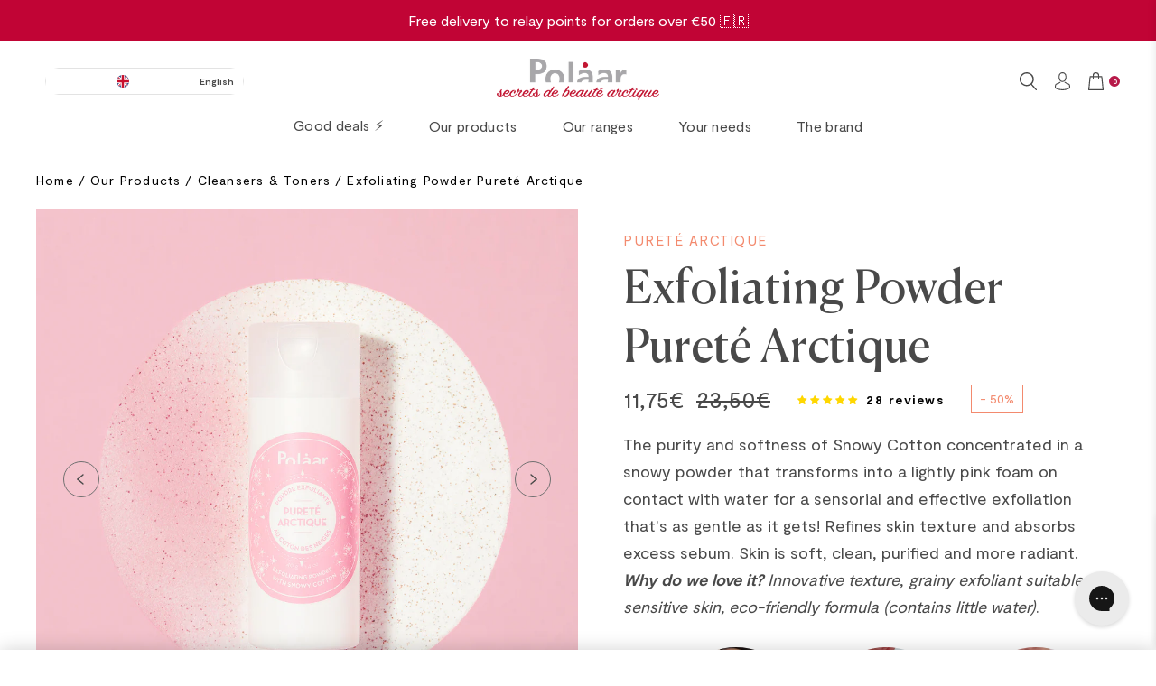

--- FILE ---
content_type: text/html; charset=utf-8
request_url: https://en.polaar.com/products/poudre-exfoliante
body_size: 59205
content:
<!doctype html>
<html class="no-js supports-no-cookies" lang="en" data-wg-translated="en">






<style data-shopify="">
  a.jdgm-write-rev-link {
  background: #FFE9E3;
  color: #F38A6E;
  }
  .jdgm-all-reviews-page{
  font-family: 'Moderat Regular' !important;
  }


  .jdgm-rev__content {
  margin-left: unset !important;
  }

  .jdgm-rev__title {
  line-height: 30px !important;
  margin-bottom: 5px !important;
  }
  .jdgm-rev__body p,
  .jdgm-rev__title,
  .jdgm-rev__prod-link,
  .jdgm-rev__prod-title{
  font-family: 'Moderat' !important;
  }
  .jdgm-rev__content {
  padding-top: 0 !important;
  }
  .jdgm-rev__reply-content p {
  font-family: 'Moderat' !important;
  }
</style>




<head>
  <!-- Global site tag (gtag.js) - Google Ads: 395984300 -->
  <script async="" src="https://www.googletagmanager.com/gtag/js?id=AW-395984300"></script>
  <script>
    window.dataLayer = window.dataLayer || [];
    function gtag(){dataLayer.push(arguments);}
    gtag('js', new Date());

    gtag('config', 'AW-395984300');
  </script>

  <script type="text/javascript">
    
    gtag('event', 'page_view', {'send_to': 'AW-395984300',
      ecomm_prodid: 'shopify_FR_7419435974845_42575892971709',
      ecomm_pagetype: 'product',
      ecomm_totalvalue: 11.75
    });
    
  </script>

  
<script src="//instant.page/5.1.0" type="module" integrity="sha384-by67kQnR+pyfy8yWP4kPO12fHKRLHZPfEsiSXR8u2IKcTdxD805MGUXBzVPnkLHw"></script>



  <!-- Google Tag Manager -->
<script>(function(w,d,s,l,i){w[l]=w[l]||[];w[l].push({'gtm.start': 
    new Date().getTime(),event:'gtm.js'});var f=d.getElementsByTagName(s)[0],
    j=d.createElement(s),dl=l!='dataLayer'?'&l='+l:'';j.async=true;j.src=
    'https://www.googletagmanager.com/gtm.js?id='+i+dl;f.parentNode.insertBefore(j,f);
  })(window,document,'script','dataLayer','GTM-TMP27JH');</script>
<!-- End Google Tag Manager -->
<!-- TAGinstall START -->
<script>
   (function(w) {  var first = document.getElementsByTagName('script')[0];  var script = document.createElement('script');  script.async = true;  script.src = 'https://gtm.taginstall.com/sites/602ae2398e7b43a53b54d1a89fb9306f380e0a4d9a4e42703169723bc6673e51/gtm-data-layer-108-210715340.js';  script.addEventListener ("load", function() {  function start() {    var allProducts = [];  var shopCurrency = 'EUR';  var collectionTitle = null;    var customer = {  customerType: 'guest'  };    var pageType = 'Product Page';  var searchPerformed = false;  var cart = {  "items": [],  "total": 0.0,  "currency": "EUR",  };  if (!w.__TAGinstall) {  console.error('Unable to initialize Easy Tag - GTM & Data Layer.');  return;  }  w.__TAGinstall.init({  shopCurrency, allProducts, collectionTitle, searchPerformed, pageType, customer, cartData: cart  });     var product = {  name: "Poudre Exfoliante Pureté Arctique",  title: "Poudre Exfoliante Pureté Arctique",  id: "20401735",  productId: "7419435974845",  variantId: "42575892971709",  handle: "poudre-exfoliante",  price: "11.75",  image: "\/\/en.polaar.com\/cdn\/shop\/products\/PA_POUDRE_medium.jpg?v=1674726587",  brand: "Polaar",  category: "Skin Care","variants": [{  id: "42575892971709",  title: "40 g",  sku: "20401735",  price: "11.75",  compareAtPrice: "23.5",  },]  };  w.__TAGinstall.onProductPage({  product, collectionTitle, shopCurrency, ShopifyAnalytics  });    };  if (w.__TAGinstall && w.__TAGinstall.boot) {  w.__TAGinstall.boot(start);  }  }, false);  first.parentNode.insertBefore(script, first); })(window);
</script>
<!-- TAGinstall END -->

  <meta charset="utf-8">
  <meta http-equiv="X-UA-Compatible" content="IE=edge">
  <meta name="viewport" content="width=device-width,initial-scale=1,maximum-scale=1">

  <meta name="theme-color" content="#c4cdd5">

  <meta name="google-site-verification" content="cvzfvzVeZjeuJFYgIwzu4h8Th2Gl3e4RMjC8Cn5iARc">

  <script type="text/javascript" async="" src="//en.polaar.com/cdn/shop/t/2/assets/lazysizes.min.js?v=38919658374653515151626091537"></script>
  
    <link rel="shortcut icon" href="//en.polaar.com/cdn/shop/files/Sans_titre_32x32.png?v=1627976575" type="image/png">
  

  

  

<link rel="canonical" href="https://en.polaar.com/products/poudre-exfoliante">



<title>Exfoliating Powder Pureté Arctique | Polaar</title>
<meta name="description" content="The purity and softness of Snowy Cotton concentrated in a snowy powder that transforms into a lightly pink foam on contact with water for a sensorial and effective exfoliation that's as gentle as it gets! Refines skin texture and absorbs excess sebum. Skin is soft, clean, purified and more radiant.">



  
    



  


  <script>
    document.documentElement.className = document.documentElement.className.replace('no-js', '');

    window.theme = {
      strings: {
        addToCart: "Add to cart",
        soldOut: "Out of print",
        unavailable: "Non disponible"
      },
      moneyFormat: "{{amount_with_comma_separator}}€"
    };
  </script>

  
    <link rel="stylesheet" href="//en.polaar.com/cdn/shop/t/2/assets/apm-build.min.css?v=42114585458708059571731930418">
  

  <script>
  

  


  window.general = {
    "headerTransparent": true,
    "customerEmail": ""
  }

  
  
</script>

  <script>window.performance && window.performance.mark && window.performance.mark('shopify.content_for_header.start');</script><meta name="facebook-domain-verification" content="m4gs3ts1ar8kbi47uptyc5a1usqzhf">
<meta name="google-site-verification" content="ni5XHZXnpDF0pDierfh1bhfNQEkdM1NA8IkxcXzcszI">
<meta id="shopify-digital-wallet" name="shopify-digital-wallet" content="/58523353277/digital_wallets/dialog">
<meta name="shopify-checkout-api-token" content="7166ca60989a9d2bcc005b5344e66e0d">
<meta id="in-context-paypal-metadata" data-shop-id="58523353277" data-venmo-supported="false" data-environment="production" data-locale="fr_FR" data-paypal-v4="true" data-currency="EUR">
<link rel="alternate" hreflang="x-default" href="https://polaar.com/products/poudre-exfoliante">


<link rel="alternate" type="application/json+oembed" href="https://en.polaar.com/products/poudre-exfoliante.oembed">
<script async="async" src="/checkouts/internal/preloads.js?locale=fr-FR"></script>
<script id="shopify-features" type="application/json">{"accessToken":"7166ca60989a9d2bcc005b5344e66e0d","betas":["rich-media-storefront-analytics"],"domain":"en.polaar.com","predictiveSearch":true,"shopId":58523353277,"locale":"fr"}</script>
<script>var Shopify = Shopify || {};
Shopify.shop = "polaar-eshop.myshopify.com";
Shopify.locale = "fr";
Shopify.currency = {"active":"EUR","rate":"1.0"};
Shopify.country = "FR";
Shopify.theme = {"name":"Theme de production - Sortie","id":124960473277,"schema_name":"Starter theme","schema_version":"1.0.0","theme_store_id":null,"role":"main"};
Shopify.theme.handle = "null";
Shopify.theme.style = {"id":null,"handle":null};
Shopify.cdnHost = "en.polaar.com/cdn";
Shopify.routes = Shopify.routes || {};
Shopify.routes.root = "/";</script>
<script type="module">!function(o){(o.Shopify=o.Shopify||{}).modules=!0}(window);</script>
<script>!function(o){function n(){var o=[];function n(){o.push(Array.prototype.slice.apply(arguments))}return n.q=o,n}var t=o.Shopify=o.Shopify||{};t.loadFeatures=n(),t.autoloadFeatures=n()}(window);</script>
<script id="shop-js-analytics" type="application/json">{"pageType":"product"}</script>
<script defer="defer" async="" type="module" src="//en.polaar.com/cdn/shopifycloud/shop-js/modules/v2/client.init-shop-cart-sync_Lpn8ZOi5.fr.esm.js"></script>
<script defer="defer" async="" type="module" src="//en.polaar.com/cdn/shopifycloud/shop-js/modules/v2/chunk.common_X4Hu3kma.esm.js"></script>
<script defer="defer" async="" type="module" src="//en.polaar.com/cdn/shopifycloud/shop-js/modules/v2/chunk.modal_BV0V5IrV.esm.js"></script>
<script type="module">
  await import("//en.polaar.com/cdn/shopifycloud/shop-js/modules/v2/client.init-shop-cart-sync_Lpn8ZOi5.fr.esm.js");
await import("//en.polaar.com/cdn/shopifycloud/shop-js/modules/v2/chunk.common_X4Hu3kma.esm.js");
await import("//en.polaar.com/cdn/shopifycloud/shop-js/modules/v2/chunk.modal_BV0V5IrV.esm.js");

  window.Shopify.SignInWithShop?.initShopCartSync?.({"fedCMEnabled":true,"windoidEnabled":true});

</script>
<script>(function() {
  var isLoaded = false;
  function asyncLoad() {
    if (isLoaded) return;
    isLoaded = true;
    var urls = ["https:\/\/cdn.weglot.com\/weglot_script_tag.js?shop=polaar-eshop.myshopify.com","https:\/\/intg.snapchat.com\/shopify\/shopify-scevent-init.js?id=c1403469-60d3-49fc-91c6-c8badefe5c27\u0026shop=polaar-eshop.myshopify.com","https:\/\/giftbox.ds-cdn.com\/static\/main.js?shop=polaar-eshop.myshopify.com","https:\/\/config.gorgias.chat\/bundle-loader\/01GYCCRJY0BBX3WHW5SC8M8CQB?source=shopify1click\u0026shop=polaar-eshop.myshopify.com","https:\/\/bundle.dyn-rev.app\/loader.js?g_cvt_id=9ead98eb-1f81-4947-a911-88c111031dc4\u0026shop=polaar-eshop.myshopify.com","https:\/\/admin.revenuehunt.com\/embed.js?shop=polaar-eshop.myshopify.com","\/\/backinstock.useamp.com\/widget\/47213_1767157284.js?category=bis\u0026v=6\u0026shop=polaar-eshop.myshopify.com"];
    for (var i = 0; i < urls.length; i++) {
      var s = document.createElement('script');
      s.type = 'text/javascript';
      s.async = true;
      s.src = urls[i];
      var x = document.getElementsByTagName('script')[0];
      x.parentNode.insertBefore(s, x);
    }
  };
  if(window.attachEvent) {
    window.attachEvent('onload', asyncLoad);
  } else {
    window.addEventListener('load', asyncLoad, false);
  }
})();</script>
<script id="__st">var __st={"a":58523353277,"offset":3600,"reqid":"2fd8aed2-76ea-41e7-9e4e-c3662a0788fd-1769759779","pageurl":"en.polaar.com\/products\/poudre-exfoliante","u":"8dc4d3dae10b","p":"product","rtyp":"product","rid":7419435974845};</script>
<script>window.ShopifyPaypalV4VisibilityTracking = true;</script>
<script id="captcha-bootstrap">!function(){'use strict';const t='contact',e='account',n='new_comment',o=[[t,t],['blogs',n],['comments',n],[t,'customer']],c=[[e,'customer_login'],[e,'guest_login'],[e,'recover_customer_password'],[e,'create_customer']],r=t=>t.map((([t,e])=>`form[action*='/${t}']:not([data-nocaptcha='true']) input[name='form_type'][value='${e}']`)).join(','),a=t=>()=>t?[...document.querySelectorAll(t)].map((t=>t.form)):[];function s(){const t=[...o],e=r(t);return a(e)}const i='password',u='form_key',d=['recaptcha-v3-token','g-recaptcha-response','h-captcha-response',i],f=()=>{try{return window.sessionStorage}catch{return}},m='__shopify_v',_=t=>t.elements[u];function p(t,e,n=!1){try{const o=window.sessionStorage,c=JSON.parse(o.getItem(e)),{data:r}=function(t){const{data:e,action:n}=t;return t[m]||n?{data:e,action:n}:{data:t,action:n}}(c);for(const[e,n]of Object.entries(r))t.elements[e]&&(t.elements[e].value=n);n&&o.removeItem(e)}catch(o){console.error('form repopulation failed',{error:o})}}const l='form_type',E='cptcha';function T(t){t.dataset[E]=!0}const w=window,h=w.document,L='Shopify',v='ce_forms',y='captcha';let A=!1;((t,e)=>{const n=(g='f06e6c50-85a8-45c8-87d0-21a2b65856fe',I='https://cdn.shopify.com/shopifycloud/storefront-forms-hcaptcha/ce_storefront_forms_captcha_hcaptcha.v1.5.2.iife.js',D={infoText:'Protégé par hCaptcha',privacyText:'Confidentialité',termsText:'Conditions'},(t,e,n)=>{const o=w[L][v],c=o.bindForm;if(c)return c(t,g,e,D).then(n);var r;o.q.push([[t,g,e,D],n]),r=I,A||(h.body.append(Object.assign(h.createElement('script'),{id:'captcha-provider',async:!0,src:r})),A=!0)});var g,I,D;w[L]=w[L]||{},w[L][v]=w[L][v]||{},w[L][v].q=[],w[L][y]=w[L][y]||{},w[L][y].protect=function(t,e){n(t,void 0,e),T(t)},Object.freeze(w[L][y]),function(t,e,n,w,h,L){const[v,y,A,g]=function(t,e,n){const i=e?o:[],u=t?c:[],d=[...i,...u],f=r(d),m=r(i),_=r(d.filter((([t,e])=>n.includes(e))));return[a(f),a(m),a(_),s()]}(w,h,L),I=t=>{const e=t.target;return e instanceof HTMLFormElement?e:e&&e.form},D=t=>v().includes(t);t.addEventListener('submit',(t=>{const e=I(t);if(!e)return;const n=D(e)&&!e.dataset.hcaptchaBound&&!e.dataset.recaptchaBound,o=_(e),c=g().includes(e)&&(!o||!o.value);(n||c)&&t.preventDefault(),c&&!n&&(function(t){try{if(!f())return;!function(t){const e=f();if(!e)return;const n=_(t);if(!n)return;const o=n.value;o&&e.removeItem(o)}(t);const e=Array.from(Array(32),(()=>Math.random().toString(36)[2])).join('');!function(t,e){_(t)||t.append(Object.assign(document.createElement('input'),{type:'hidden',name:u})),t.elements[u].value=e}(t,e),function(t,e){const n=f();if(!n)return;const o=[...t.querySelectorAll(`input[type='${i}']`)].map((({name:t})=>t)),c=[...d,...o],r={};for(const[a,s]of new FormData(t).entries())c.includes(a)||(r[a]=s);n.setItem(e,JSON.stringify({[m]:1,action:t.action,data:r}))}(t,e)}catch(e){console.error('failed to persist form',e)}}(e),e.submit())}));const S=(t,e)=>{t&&!t.dataset[E]&&(n(t,e.some((e=>e===t))),T(t))};for(const o of['focusin','change'])t.addEventListener(o,(t=>{const e=I(t);D(e)&&S(e,y())}));const B=e.get('form_key'),M=e.get(l),P=B&&M;t.addEventListener('DOMContentLoaded',(()=>{const t=y();if(P)for(const e of t)e.elements[l].value===M&&p(e,B);[...new Set([...A(),...v().filter((t=>'true'===t.dataset.shopifyCaptcha))])].forEach((e=>S(e,t)))}))}(h,new URLSearchParams(w.location.search),n,t,e,['guest_login'])})(!1,!0)}();</script>
<script integrity="sha256-4kQ18oKyAcykRKYeNunJcIwy7WH5gtpwJnB7kiuLZ1E=" data-source-attribution="shopify.loadfeatures" defer="defer" src="//en.polaar.com/cdn/shopifycloud/storefront/assets/storefront/load_feature-a0a9edcb.js" crossorigin="anonymous"></script>
<script data-source-attribution="shopify.dynamic_checkout.dynamic.init">var Shopify=Shopify||{};Shopify.PaymentButton=Shopify.PaymentButton||{isStorefrontPortableWallets:!0,init:function(){window.Shopify.PaymentButton.init=function(){};var t=document.createElement("script");t.src="https://en.polaar.com/cdn/shopifycloud/portable-wallets/latest/portable-wallets.fr.js",t.type="module",document.head.appendChild(t)}};
</script>
<script data-source-attribution="shopify.dynamic_checkout.buyer_consent">
  function portableWalletsHideBuyerConsent(e){var t=document.getElementById("shopify-buyer-consent"),n=document.getElementById("shopify-subscription-policy-button");t&&n&&(t.classList.add("hidden"),t.setAttribute("aria-hidden","true"),n.removeEventListener("click",e))}function portableWalletsShowBuyerConsent(e){var t=document.getElementById("shopify-buyer-consent"),n=document.getElementById("shopify-subscription-policy-button");t&&n&&(t.classList.remove("hidden"),t.removeAttribute("aria-hidden"),n.addEventListener("click",e))}window.Shopify?.PaymentButton&&(window.Shopify.PaymentButton.hideBuyerConsent=portableWalletsHideBuyerConsent,window.Shopify.PaymentButton.showBuyerConsent=portableWalletsShowBuyerConsent);
</script>
<script data-source-attribution="shopify.dynamic_checkout.cart.bootstrap">document.addEventListener("DOMContentLoaded",(function(){function t(){return document.querySelector("shopify-accelerated-checkout-cart, shopify-accelerated-checkout")}if(t())Shopify.PaymentButton.init();else{new MutationObserver((function(e,n){t()&&(Shopify.PaymentButton.init(),n.disconnect())})).observe(document.body,{childList:!0,subtree:!0})}}));
</script>
<link id="shopify-accelerated-checkout-styles" rel="stylesheet" media="screen" href="https://en.polaar.com/cdn/shopifycloud/portable-wallets/latest/accelerated-checkout-backwards-compat.css" crossorigin="anonymous">
<style id="shopify-accelerated-checkout-cart">
        #shopify-buyer-consent {
  margin-top: 1em;
  display: inline-block;
  width: 100%;
}

#shopify-buyer-consent.hidden {
  display: none;
}

#shopify-subscription-policy-button {
  background: none;
  border: none;
  padding: 0;
  text-decoration: underline;
  font-size: inherit;
  cursor: pointer;
}

#shopify-subscription-policy-button::before {
  box-shadow: none;
}

      </style>

<script>window.performance && window.performance.mark && window.performance.mark('shopify.content_for_header.end');</script>

  




  
  
  

  
  <script>(() => {const installerKey = 'docapp-shipping-auto-install'; const urlParams = new URLSearchParams(window.location.search); if (urlParams.get(installerKey)) {window.sessionStorage.setItem(installerKey, JSON.stringify({integrationId: urlParams.get('docapp-integration-id'), divClass: urlParams.get('docapp-install-class'), check: urlParams.get('docapp-check')}));}})();</script>

  <script>(() => {const previewKey = 'docapp-shipping-test'; const urlParams = new URLSearchParams(window.location.search); if (urlParams.get(previewKey)) {window.sessionStorage.setItem(previewKey, JSON.stringify({active: true, integrationId: urlParams.get('docapp-shipping-inst-test')}));}})();</script>

  <!-- giftbox-script -->
<script src="//en.polaar.com/cdn/shop/t/2/assets/giftbox-config.js?v=111603181540343972631731930415" type="text/javascript"></script>
<!-- / giftbox-script -->

  <script>
  !function(t,n){var e=n.loyaltylion||[];if(!e.isLoyaltyLion){n.loyaltylion=e,void 0===n.lion&&(n.lion=e),e.version=2,e.isLoyaltyLion=!0;var o=n.URLSearchParams,i=n.sessionStorage,r="ll_loader_revision",a=(new Date).toISOString().replace(/-/g,""),s="function"==typeof o?function(){try{var t=new o(n.location.search).get(r);return t&&i.setItem(r,t),i.getItem(r)}catch(t){return""}}():null;c("https://sdk.loyaltylion.net/static/2/"+a.slice(0,8)+"/loader"+(s?"-"+s:"")+".js");var l=!1;e.init=function(t){if(l)throw new Error("Cannot call lion.init more than once");l=!0;var n=e._token=t.token;if(!n)throw new Error("Token must be supplied to lion.init");var o=[];function i(t,n){t[n]=function(){o.push([n,Array.prototype.slice.call(arguments,0)])}}"_push configure bootstrap shutdown on removeListener authenticateCustomer".split(" ").forEach(function(t){i(e,t)}),c("https://sdk.loyaltylion.net/sdk/start/"+a.slice(0,11)+"/"+n+".js"),e._initData=t,e._buffer=o}}function c(n){var e=t.getElementsByTagName("script")[0],o=t.createElement("script");o.src=n,o.crossOrigin="",e.parentNode.insertBefore(o,e)}}(document,window);

  
  
  loyaltylion.init({ token: "17cb009eedad6f4c23601930c8df7cac" });
  
  
</script>

  
  
  <script type="application/json" id="weglot-data">{"allLanguageUrls":{"fr":"https://polaar.com/products/poudre-exfoliante","en":"https://en.polaar.com/products/poudre-exfoliante"},"originalCanonicalUrl":"https://polaar.com/products/poudre-exfoliante","originalPath":"/products/poudre-exfoliante","settings":{"auto_switch":false,"auto_switch_fallback":null,"category":9,"custom_settings":{"button_style":{"with_name":true,"full_name":true,"is_dropdown":true,"with_flags":false,"flag_type":"rectangle_mat","custom_css":"html[lang=\"en\"] .jdgm-rev__buyer-badge {\r\nvisibility: hidden !important;\r\n}\r\n\r\nhtml[lang=\"en\"] .jdgm-rev__buyer-badge:before {\r\nvisibility: visible !important;\r\ncontent: \"Verified\" !important;\r\nbackground-color: black !important;\r\npadding: 0.3em !important;\r\n}\r\nhtml[lang=\"de\"] .jdgm-rev__buyer-badge {\r\nvisibility: hidden !important;\r\n}\r\n\r\nhtml[lang=\"de\"] .jdgm-rev__buyer-badge:before {\r\nvisibility: visible !important;\r\ncontent: \"Verifiziert\" !important;\r\nbackground-color: black !important;\r\npadding: 0.3em !important;\r\n}"},"switchers":[],"translate_search":true,"loading_bar":true,"hide_switcher":false,"translate_images":false,"subdomain":false,"wait_transition":true,"dynamic":"","definitions":{}},"deleted_at":null,"dynamics":[{"value":".add__to__cart--container"},{"value":".express-alma--container"},{"value":".conjured_content"}],"excluded_blocks":[],"excluded_paths":[],"external_enabled":false,"host":"polaar.com","is_dns_set":false,"is_https":true,"language_from":"fr","language_from_custom_flag":null,"language_from_custom_name":null,"languages":[{"connect_host_destination":{"is_dns_set":true,"created_on_aws":1725546156,"host":"en.polaar.com"},"custom_code":null,"custom_flag":null,"custom_local_name":null,"custom_name":null,"enabled":true,"language_to":"en"}],"media_enabled":false,"page_views_enabled":false,"technology_id":2,"technology_name":"Shopify","translation_engine":3,"url_type":"SUBDOMAIN","versions":{"translation":1728291258}}}</script>
<script type="text/javascript" src="https://cdn.weglot.com/weglot.min.js"></script>
  <script>
    Weglot.initialize({
      api_key: 'wg_8c33de237d6cd7a5fab198728c2e4a474',
      switchers: [
        {
          // Same as button_style at root
          style: {
            full_name: true,
            with_name: true,
            is_dropdown: true,
            with_flags: true,
            flag_type: "circle",
            invert_flags: false
          },
          // Move switcher somewhere in the page
          location: {
            target: ".site-header__section--switcher",
            sibling: null
          }
        },
        {
          // Same as button_style at root
          style: {
            full_name: true,
            with_name: true,
            is_dropdown: true,
            with_flags: true,
            flag_type: "circle",
            invert_flags: false
          },
          // Move switcher somewhere in the page
          location: {
            target: ".site-header__section--switcher-device",
            sibling: null
          }
        }

      ]
    });
  </script>
  <!-- Hotjar Tracking Code for https://polaar.com/ -->
  <script>
    (function(h,o,t,j,a,r){
      h.hj=h.hj||function(){(h.hj.q=h.hj.q||[]).push(arguments)};
      h._hjSettings={hjid:3008349,hjsv:6};
      a=o.getElementsByTagName('head')[0];
      r=o.createElement('script');r.async=1;
      r.src=t+h._hjSettings.hjid+j+h._hjSettings.hjsv;
      a.appendChild(r);
    })(window,document,'https://static.hotjar.com/c/hotjar-','.js?sv=');
  </script>
<!-- BEGIN app block: shopify://apps/searchpie-seo-speed/blocks/sb-snippets/29f6c508-9bb9-4e93-9f98-b637b62f3552 --><!-- BEGIN app snippet: Secomapp-Instant-Page --><script>
    var timeout = 2000;
    (function (w, d, s) {
        function asyncLoad_isp() {
            setTimeout(function () {
                var head = document.head;
                var r = document.createElement('script');
                r.type = "module";
                r.integrity = "sha384-MWfCL6g1OTGsbSwfuMHc8+8J2u71/LA8dzlIN3ycajckxuZZmF+DNjdm7O6H3PSq";
                r.src = "//instant.page/5.1.1";
                r.defer = true;
                head.appendChild(r);
            }, timeout);
        };
        document.addEventListener('DOMContentLoaded', function (event) {
            asyncLoad_isp();
        });
    })(window, document, 'script');
</script>
<!-- END app snippet -->



<!-- BEGIN app snippet: sb-detect-broken-link --><script></script><!-- END app snippet -->
<!-- BEGIN app snippet: internal-link --><script>
	
</script><!-- END app snippet -->
<!-- BEGIN app snippet: social-tags --><!-- SearchPie Social Tags -->


<!-- END SearchPie Social Tags --><!-- END app snippet -->
<!-- BEGIN app snippet: sb-nx -->

<!-- END app snippet -->
<!-- END SearchPie snippets -->
<!-- END app block --><!-- BEGIN app block: shopify://apps/klaviyo-email-marketing-sms/blocks/klaviyo-onsite-embed/2632fe16-c075-4321-a88b-50b567f42507 -->












  <script async="" src="https://static.klaviyo.com/onsite/js/VvCrLv/klaviyo.js?company_id=VvCrLv"></script>
  <script>!function(){if(!window.klaviyo){window._klOnsite=window._klOnsite||[];try{window.klaviyo=new Proxy({},{get:function(n,i){return"push"===i?function(){var n;(n=window._klOnsite).push.apply(n,arguments)}:function(){for(var n=arguments.length,o=new Array(n),w=0;w<n;w++)o[w]=arguments[w];var t="function"==typeof o[o.length-1]?o.pop():void 0,e=new Promise((function(n){window._klOnsite.push([i].concat(o,[function(i){t&&t(i),n(i)}]))}));return e}}})}catch(n){window.klaviyo=window.klaviyo||[],window.klaviyo.push=function(){var n;(n=window._klOnsite).push.apply(n,arguments)}}}}();</script>

  
    <script id="viewed_product">
      if (item == null) {
        var _learnq = _learnq || [];

        var MetafieldReviews = null
        var MetafieldYotpoRating = null
        var MetafieldYotpoCount = null
        var MetafieldLooxRating = null
        var MetafieldLooxCount = null
        var okendoProduct = null
        var okendoProductReviewCount = null
        var okendoProductReviewAverageValue = null
        try {
          // The following fields are used for Customer Hub recently viewed in order to add reviews.
          // This information is not part of __kla_viewed. Instead, it is part of __kla_viewed_reviewed_items
          MetafieldReviews = {"rating":{"scale_min":"1.0","scale_max":"5.0","value":"4.93"},"rating_count":28};
          MetafieldYotpoRating = null
          MetafieldYotpoCount = null
          MetafieldLooxRating = null
          MetafieldLooxCount = null

          okendoProduct = null
          // If the okendo metafield is not legacy, it will error, which then requires the new json formatted data
          if (okendoProduct && 'error' in okendoProduct) {
            okendoProduct = null
          }
          okendoProductReviewCount = okendoProduct ? okendoProduct.reviewCount : null
          okendoProductReviewAverageValue = okendoProduct ? okendoProduct.reviewAverageValue : null
        } catch (error) {
          console.error('Error in Klaviyo onsite reviews tracking:', error);
        }

        var item = {
          Name: "Poudre Exfoliante Pureté Arctique",
          ProductID: 7419435974845,
          Categories: ["All Products","Black Friday","Imperfections et brillances","Masques \u0026 Gommages","Nettoyants \u0026 Démaquillants","Nettoyer \u0026 gommer","Nos produits","POISSON D'AVRIL","Pureté Arctique","Singles day","Soldes","Éclat et teint terne, taches"],
          ImageURL: "https://en.polaar.com/cdn/shop/products/PA_POUDRE_grande.jpg?v=1674726587",
          URL: "https://en.polaar.com/products/poudre-exfoliante",
          Brand: "Polaar",
          Price: "11,75€",
          Value: "11,75",
          CompareAtPrice: "23,50€"
        };
        _learnq.push(['track', 'Viewed Product', item]);
        _learnq.push(['trackViewedItem', {
          Title: item.Name,
          ItemId: item.ProductID,
          Categories: item.Categories,
          ImageUrl: item.ImageURL,
          Url: item.URL,
          Metadata: {
            Brand: item.Brand,
            Price: item.Price,
            Value: item.Value,
            CompareAtPrice: item.CompareAtPrice
          },
          metafields:{
            reviews: MetafieldReviews,
            yotpo:{
              rating: MetafieldYotpoRating,
              count: MetafieldYotpoCount,
            },
            loox:{
              rating: MetafieldLooxRating,
              count: MetafieldLooxCount,
            },
            okendo: {
              rating: okendoProductReviewAverageValue,
              count: okendoProductReviewCount,
            }
          }
        }]);
      }
    </script>
  




  <script>
    window.klaviyoReviewsProductDesignMode = false
  </script>







<!-- END app block --><!-- BEGIN app block: shopify://apps/judge-me-reviews/blocks/judgeme_core/61ccd3b1-a9f2-4160-9fe9-4fec8413e5d8 --><!-- Start of Judge.me Core -->






<link rel="dns-prefetch" href="https://cdnwidget.judge.me">
<link rel="dns-prefetch" href="https://cdn.judge.me">
<link rel="dns-prefetch" href="https://cdn1.judge.me">
<link rel="dns-prefetch" href="https://api.judge.me">

<script data-cfasync="false" class="jdgm-settings-script">window.jdgmSettings={"pagination":5,"disable_web_reviews":false,"badge_no_review_text":"Aucun reviews","badge_n_reviews_text":"{{ n }} reviews","badge_star_color":"#ffd700","hide_badge_preview_if_no_reviews":true,"badge_hide_text":false,"enforce_center_preview_badge":false,"widget_title":"Avis Clients","widget_open_form_text":"Écrire un reviews","widget_close_form_text":"Annuler l'reviews","widget_refresh_page_text":"Actualiser la page","widget_summary_text":"Basé sur {{ number_of_reviews }} reviews","widget_no_review_text":"Soyez le premier à écrire un reviews","widget_name_field_text":"Nom","widget_verified_name_field_text":"Nom vérifié (Public)","widget_name_placeholder_text":"Entrez votre nom (Public)","widget_required_field_error_text":"Ce champ est obligatoire.","widget_email_field_text":"Adresse email","widget_verified_email_field_text":"Email vérifié (privé, ne peut pas être modifié)","widget_email_placeholder_text":"Entrez votre email (Privé)","widget_email_field_error_text":"Veuillez entrer une adresse email valide.","widget_rating_field_text":"Évaluation","widget_review_title_field_text":"Titre de l'reviews","widget_review_title_placeholder_text":"Donnez un titre à votre reviews","widget_review_body_field_text":"Contenu de l'reviews","widget_review_body_placeholder_text":"Commencez à écrire ici...","widget_pictures_field_text":"Photo/Vidéo (facultatif)","widget_submit_review_text":"Soumettre l'reviews","widget_submit_verified_review_text":"Soumettre mon reviews","widget_submit_success_msg_with_auto_publish":"Merci ! Veuillez actualiser la page dans quelques instants pour voir votre reviews. Vous pouvez supprimer ou modifier votre reviews en vous connectant à \u003ca href='https://judge.me/login' target='_blank' rel='nofollow noopener'\u003eJudge.me\u003c/a\u003e","widget_submit_success_msg_no_auto_publish":"Nous vous remercions! Votre reviews sera publié dès approbation par l'administrateur. Vous pouvez supprimer ou modifier votre reviews en vous connectant à \u003ca href='https://judge.me/login' target='_blank' rel='nofollow noopener'\u003eJudge.me\u003c/a\u003e","widget_show_default_reviews_out_of_total_text":"Affichage de {{ n_reviews_shown }} sur {{ n_reviews }} reviews.","widget_show_all_link_text":"Tout afficher","widget_show_less_link_text":"Afficher moins","widget_author_said_text":"{{ reviewer_name }} a dit :","widget_days_text":"il y a {{ n }} jour/jours","widget_weeks_text":"il y a {{ n }} semaine/semaines","widget_months_text":"il y a {{ n }} mois","widget_years_text":"il y a {{ n }} an/ans","widget_yesterday_text":"Hier","widget_today_text":"Aujourd'hui","widget_replied_text":"\u003e\u003e {{ shop_name }} a répondu :","widget_read_more_text":"Lire plus","widget_reviewer_name_as_initial":"","widget_rating_filter_color":"","widget_rating_filter_see_all_text":"Voir tous les reviews","widget_sorting_most_recent_text":"Plus récents","widget_sorting_highest_rating_text":"Meilleures notes","widget_sorting_lowest_rating_text":"Notes les plus basses","widget_sorting_with_pictures_text":"Uniquement les photos","widget_sorting_most_helpful_text":"Plus utiles","widget_open_question_form_text":"Poser une question","widget_reviews_subtab_text":"Avis","widget_questions_subtab_text":"Questions","widget_question_label_text":"Question","widget_answer_label_text":"Réponse","widget_question_placeholder_text":"Écrivez votre question ici","widget_submit_question_text":"Soumettre la question","widget_question_submit_success_text":"Merci pour votre question ! Nous vous notifierons dès qu'elle aura une réponse.","widget_star_color":"#fbcd0a","verified_badge_text":"Vérifié","verified_badge_bg_color":"","verified_badge_text_color":"","verified_badge_placement":"left-of-reviewer-name","widget_review_max_height":3,"widget_hide_border":false,"widget_social_share":false,"widget_thumb":false,"widget_review_location_show":true,"widget_location_format":"full_country_name","all_reviews_include_out_of_store_products":true,"all_reviews_out_of_store_text":"(hors boutique)","all_reviews_pagination":100,"all_reviews_product_name_prefix_text":"à propos de","enable_review_pictures":true,"enable_question_anwser":false,"widget_theme":"","review_date_format":"dd/mm/yyyy","default_sort_method":"most-recent","widget_product_reviews_subtab_text":"Avis sur les produits","widget_shop_reviews_subtab_text":"Avis sur la boutique","widget_other_products_reviews_text":"Avis pour d'autres produits","widget_store_reviews_subtab_text":"Avis de la boutique","widget_no_store_reviews_text":"Cette boutique n'a pas encore reçu d'reviews","widget_web_restriction_product_reviews_text":"Ce produit n'a pas encore reçu d'reviews","widget_no_items_text":"Aucun élément trouvé","widget_show_more_text":"Afficher plus","widget_write_a_store_review_text":"Rédigez un reviews sur la boutique","widget_other_languages_heading":"Avis dans d'autres langues","widget_translate_review_text":"Traduire l'reviews en {{ language }}","widget_translating_review_text":"Traduction en cours...","widget_show_original_translation_text":"Afficher l'original ({{ language }})","widget_translate_review_failed_text":"Impossible de traduire cet reviews.","widget_translate_review_retry_text":"Réessayer","widget_translate_review_try_again_later_text":"Réessayez plus tard","show_product_url_for_grouped_product":false,"widget_sorting_pictures_first_text":"Photos en premier","show_pictures_on_all_rev_page_mobile":true,"show_pictures_on_all_rev_page_desktop":true,"floating_tab_hide_mobile_install_preference":false,"floating_tab_button_name":"★ Avis","floating_tab_title":"Laissons nos clients parler pour nous","floating_tab_button_color":"#339999","floating_tab_button_background_color":"#ffffff","floating_tab_url":"","floating_tab_url_enabled":true,"floating_tab_tab_style":"stars","all_reviews_text_badge_text":"Les clients nous notent {{ shop.metafields.judgeme.all_reviews_rating | round: 1 }}/5 basé sur {{ shop.metafields.judgeme.all_reviews_count }} reviews.","all_reviews_text_badge_text_branded_style":"{{ shop.metafields.judgeme.all_reviews_rating | round: 1 }} sur 5 étoiles basé sur {{ shop.metafields.judgeme.all_reviews_count }} reviews","is_all_reviews_text_badge_a_link":false,"show_stars_for_all_reviews_text_badge":false,"all_reviews_text_badge_url":"","all_reviews_text_style":"text","all_reviews_text_color_style":"judgeme_brand_color","all_reviews_text_color":"#108474","all_reviews_text_show_jm_brand":true,"featured_carousel_show_header":true,"featured_carousel_title":"Laissons nos clients parler pour nous","testimonials_carousel_title":"Les clients nous disent","videos_carousel_title":"Histoire de clients réels","cards_carousel_title":"Les clients nous disent","featured_carousel_count_text":"sur {{ n }} reviews","featured_carousel_add_link_to_all_reviews_page":false,"featured_carousel_url":"","featured_carousel_show_images":true,"featured_carousel_autoslide_interval":5,"featured_carousel_arrows_on_the_sides":false,"featured_carousel_height":250,"featured_carousel_width":80,"featured_carousel_image_size":0,"featured_carousel_image_height":250,"featured_carousel_arrow_color":"#eeeeee","verified_count_badge_style":"vintage","verified_count_badge_orientation":"horizontal","verified_count_badge_color_style":"judgeme_brand_color","verified_count_badge_color":"#108474","is_verified_count_badge_a_link":false,"verified_count_badge_url":"","verified_count_badge_show_jm_brand":true,"widget_rating_preset_default":5,"widget_first_sub_tab":"product-reviews","widget_show_histogram":true,"widget_histogram_use_custom_color":false,"widget_pagination_use_custom_color":false,"widget_star_use_custom_color":true,"widget_verified_badge_use_custom_color":false,"widget_write_review_use_custom_color":false,"picture_reminder_submit_button":"Upload Pictures","enable_review_videos":false,"mute_video_by_default":false,"widget_sorting_videos_first_text":"Vidéos en premier","widget_review_pending_text":"En attente","featured_carousel_items_for_large_screen":3,"social_share_options_order":"Facebook,Twitter","remove_microdata_snippet":true,"disable_json_ld":false,"enable_json_ld_products":false,"preview_badge_show_question_text":false,"preview_badge_no_question_text":"Aucune question","preview_badge_n_question_text":"{{ number_of_questions }} question/questions","qa_badge_show_icon":false,"qa_badge_position":"same-row","remove_judgeme_branding":true,"widget_add_search_bar":false,"widget_search_bar_placeholder":"Recherche","widget_sorting_verified_only_text":"Vérifiés uniquement","featured_carousel_theme":"vertical","featured_carousel_show_rating":true,"featured_carousel_show_title":true,"featured_carousel_show_body":true,"featured_carousel_show_date":false,"featured_carousel_show_reviewer":true,"featured_carousel_show_product":false,"featured_carousel_header_background_color":"#108474","featured_carousel_header_text_color":"#ffffff","featured_carousel_name_product_separator":"reviewed","featured_carousel_full_star_background":"#108474","featured_carousel_empty_star_background":"#dadada","featured_carousel_vertical_theme_background":"#f9fafb","featured_carousel_verified_badge_enable":false,"featured_carousel_verified_badge_color":"#108474","featured_carousel_border_style":"round","featured_carousel_review_line_length_limit":3,"featured_carousel_more_reviews_button_text":"Lire plus d'reviews","featured_carousel_view_product_button_text":"Voir le produit","all_reviews_page_load_reviews_on":"button_click","all_reviews_page_load_more_text":"Charger plus d'reviews","disable_fb_tab_reviews":false,"enable_ajax_cdn_cache":false,"widget_public_name_text":"affiché publiquement comme","default_reviewer_name":"John Smith","default_reviewer_name_has_non_latin":true,"widget_reviewer_anonymous":"Anonyme","medals_widget_title":"Médailles d'reviews Judge.me","medals_widget_background_color":"#f9fafb","medals_widget_position":"footer_all_pages","medals_widget_border_color":"#f9fafb","medals_widget_verified_text_position":"left","medals_widget_use_monochromatic_version":false,"medals_widget_elements_color":"#108474","show_reviewer_avatar":true,"widget_invalid_yt_video_url_error_text":"Ceci n'est pas un URL de vidéo YouTube","widget_max_length_field_error_text":"Veuillez ne pas dépasser {0} caractères.","widget_show_country_flag":false,"widget_show_collected_via_shop_app":true,"widget_verified_by_shop_badge_style":"light","widget_verified_by_shop_text":"Vérifié par la boutique","widget_show_photo_gallery":false,"widget_load_with_code_splitting":true,"widget_ugc_install_preference":false,"widget_ugc_title":"Fait par nous, partagé par vous","widget_ugc_subtitle":"Taguez-nous pour voir votre photo mise en avant sur notre page","widget_ugc_arrows_color":"#ffffff","widget_ugc_primary_button_text":"Acheter maintenant","widget_ugc_primary_button_background_color":"#108474","widget_ugc_primary_button_text_color":"#ffffff","widget_ugc_primary_button_border_width":"0","widget_ugc_primary_button_border_style":"none","widget_ugc_primary_button_border_color":"#108474","widget_ugc_primary_button_border_radius":"25","widget_ugc_secondary_button_text":"Charger plus","widget_ugc_secondary_button_background_color":"#ffffff","widget_ugc_secondary_button_text_color":"#108474","widget_ugc_secondary_button_border_width":"2","widget_ugc_secondary_button_border_style":"solid","widget_ugc_secondary_button_border_color":"#108474","widget_ugc_secondary_button_border_radius":"25","widget_ugc_reviews_button_text":"Voir les reviews","widget_ugc_reviews_button_background_color":"#ffffff","widget_ugc_reviews_button_text_color":"#108474","widget_ugc_reviews_button_border_width":"2","widget_ugc_reviews_button_border_style":"solid","widget_ugc_reviews_button_border_color":"#108474","widget_ugc_reviews_button_border_radius":"25","widget_ugc_reviews_button_link_to":"judgeme-reviews-page","widget_ugc_show_post_date":true,"widget_ugc_max_width":"800","widget_rating_metafield_value_type":true,"widget_primary_color":"#108474","widget_enable_secondary_color":false,"widget_secondary_color":"#edf5f5","widget_summary_average_rating_text":"{{ average_rating }} sur 5","widget_media_grid_title":"Photos \u0026 vidéos clients","widget_media_grid_see_more_text":"Voir plus","widget_round_style":false,"widget_show_product_medals":true,"widget_verified_by_judgeme_text":"Vérifié par Judge.me","widget_show_store_medals":true,"widget_verified_by_judgeme_text_in_store_medals":"Vérifié par Judge.me","widget_media_field_exceed_quantity_message":"Désolé, nous ne pouvons accepter que {{ max_media }} pour un reviews.","widget_media_field_exceed_limit_message":"{{ file_name }} est trop volumineux, veuillez sélectionner un {{ media_type }} de moins de {{ size_limit }}MB.","widget_review_submitted_text":"Avis soumis !","widget_question_submitted_text":"Question soumise !","widget_close_form_text_question":"Annuler","widget_write_your_answer_here_text":"Écrivez votre réponse ici","widget_enabled_branded_link":true,"widget_show_collected_by_judgeme":true,"widget_reviewer_name_color":"","widget_write_review_text_color":"","widget_write_review_bg_color":"","widget_collected_by_judgeme_text":"collecté par Judge.me","widget_pagination_type":"standard","widget_load_more_text":"Charger plus","widget_load_more_color":"#108474","widget_full_review_text":"Avis complet","widget_read_more_reviews_text":"Lire plus d'reviews","widget_read_questions_text":"Lire les questions","widget_questions_and_answers_text":"Questions \u0026 Réponses","widget_verified_by_text":"Vérifié par","widget_verified_text":"Vérifié","widget_number_of_reviews_text":"{{ number_of_reviews }} reviews","widget_back_button_text":"Retour","widget_next_button_text":"Suivant","widget_custom_forms_filter_button":"Filtres","custom_forms_style":"vertical","widget_show_review_information":false,"how_reviews_are_collected":"Comment les reviews sont-ils collectés ?","widget_show_review_keywords":false,"widget_gdpr_statement":"Comment nous utilisons vos données : Nous vous contacterons uniquement à propos de l'reviews que vous avez laissé, et seulement si nécessaire. En soumettant votre reviews, vous acceptez les \u003ca href='https://judge.me/terms' target='_blank' rel='nofollow noopener'\u003econditions\u003c/a\u003e, la \u003ca href='https://judge.me/privacy' target='_blank' rel='nofollow noopener'\u003epolitique de confidentialité\u003c/a\u003e et les \u003ca href='https://judge.me/content-policy' target='_blank' rel='nofollow noopener'\u003epolitiques de contenu\u003c/a\u003e de Judge.me.","widget_multilingual_sorting_enabled":false,"widget_translate_review_content_enabled":false,"widget_translate_review_content_method":"manual","popup_widget_review_selection":"automatically","popup_widget_round_border_style":true,"popup_widget_show_title":true,"popup_widget_show_body":true,"popup_widget_show_reviewer":false,"popup_widget_show_product":true,"popup_widget_show_pictures":false,"popup_widget_use_review_picture":false,"popup_widget_show_on_home_page":true,"popup_widget_show_on_product_page":true,"popup_widget_show_on_collection_page":true,"popup_widget_show_on_cart_page":false,"popup_widget_position":"bottom_left","popup_widget_first_review_delay":5,"popup_widget_duration":5,"popup_widget_interval":5,"popup_widget_review_count":15,"popup_widget_hide_on_mobile":true,"review_snippet_widget_round_border_style":true,"review_snippet_widget_card_color":"#FFFFFF","review_snippet_widget_slider_arrows_background_color":"#FFFFFF","review_snippet_widget_slider_arrows_color":"#000000","review_snippet_widget_star_color":"#108474","show_product_variant":false,"all_reviews_product_variant_label_text":"Variante : ","widget_show_verified_branding":false,"widget_ai_summary_title":"Les clients disent","widget_ai_summary_disclaimer":"Résumé des reviews généré par IA basé sur les reviews clients récents","widget_show_ai_summary":false,"widget_show_ai_summary_bg":false,"widget_show_review_title_input":true,"redirect_reviewers_invited_via_email":"review_widget","request_store_review_after_product_review":false,"request_review_other_products_in_order":false,"review_form_color_scheme":"default","review_form_corner_style":"square","review_form_star_color":{},"review_form_text_color":"#333333","review_form_background_color":"#ffffff","review_form_field_background_color":"#fafafa","review_form_button_color":{},"review_form_button_text_color":"#ffffff","review_form_modal_overlay_color":"#000000","review_content_screen_title_text":"Comment évalueriez-vous ce produit ?","review_content_introduction_text":"Nous serions rreviews que vous partagiez un peu votre expérience.","store_review_form_title_text":"Comment évalueriez-vous cette boutique ?","store_review_form_introduction_text":"Nous serions rreviews que vous partagiez un peu votre expérience.","show_review_guidance_text":true,"one_star_review_guidance_text":"Mauvais","five_star_review_guidance_text":"Excellent","customer_information_screen_title_text":"À propos de vous","customer_information_introduction_text":"Veuillez nous en dire plus sur vous.","custom_questions_screen_title_text":"Votre expérience en détail","custom_questions_introduction_text":"Voici quelques questions pour nous aider à mieux comprendre votre expérience.","review_submitted_screen_title_text":"Merci pour votre reviews !","review_submitted_screen_thank_you_text":"Nous le traitons et il apparaîtra bientôt dans la boutique.","review_submitted_screen_email_verification_text":"Veuillez confirmer votre email en cliquant sur le lien que nous venons de vous envoyer. Cela nous aide à maintenir des reviews authentiques.","review_submitted_request_store_review_text":"Aimeriez-vous partager votre expérience d'achat avec nous ?","review_submitted_review_other_products_text":"Aimeriez-vous évaluer ces produits ?","store_review_screen_title_text":"Voulez-vous partager votre expérience de shopping avec nous ?","store_review_introduction_text":"Nous apprécions votre retour d'expérience et nous l'utilisons pour nous améliorer. Veuillez partager vos pensées ou suggestions.","reviewer_media_screen_title_picture_text":"Partager une photo","reviewer_media_introduction_picture_text":"Téléchargez une photo pour étayer votre reviews.","reviewer_media_screen_title_video_text":"Partager une vidéo","reviewer_media_introduction_video_text":"Téléchargez une vidéo pour étayer votre reviews.","reviewer_media_screen_title_picture_or_video_text":"Partager une photo ou une vidéo","reviewer_media_introduction_picture_or_video_text":"Téléchargez une photo ou une vidéo pour étayer votre reviews.","reviewer_media_youtube_url_text":"Collez votre URL Youtube ici","advanced_settings_next_step_button_text":"Suivant","advanced_settings_close_review_button_text":"Fermer","modal_write_review_flow":false,"write_review_flow_required_text":"Obligatoire","write_review_flow_privacy_message_text":"Nous respectons votre vie privée.","write_review_flow_anonymous_text":"Avis anonyme","write_review_flow_visibility_text":"Ne sera pas visible pour les autres clients.","write_review_flow_multiple_selection_help_text":"Sélectionnez autant que vous le souhaitez","write_review_flow_single_selection_help_text":"Sélectionnez une option","write_review_flow_required_field_error_text":"Ce champ est obligatoire","write_review_flow_invalid_email_error_text":"Veuillez saisir une adresse email valide","write_review_flow_max_length_error_text":"Max. {{ max_length }} caractères.","write_review_flow_media_upload_text":"\u003cb\u003eCliquez pour télécharger\u003c/b\u003e ou glissez-déposez","write_review_flow_gdpr_statement":"Nous vous contacterons uniquement au sujet de votre reviews si nécessaire. En soumettant votre reviews, vous acceptez nos \u003ca href='https://judge.me/terms' target='_blank' rel='nofollow noopener'\u003econditions d'utilisation\u003c/a\u003e et notre \u003ca href='https://judge.me/privacy' target='_blank' rel='nofollow noopener'\u003epolitique de confidentialité\u003c/a\u003e.","rating_only_reviews_enabled":false,"show_negative_reviews_help_screen":false,"new_review_flow_help_screen_rating_threshold":3,"negative_review_resolution_screen_title_text":"Dites-nous plus","negative_review_resolution_text":"Votre expérience est importante pour nous. S'il y a eu des problèmes avec votre achat, nous sommes là pour vous aider. N'hésitez pas à nous contacter, nous aimerions avoir l'opportunité de corriger les choses.","negative_review_resolution_button_text":"Contactez-nous","negative_review_resolution_proceed_with_review_text":"Laisser un reviews","negative_review_resolution_subject":"Problème avec l'achat de {{ shop_name }}.{{ order_name }}","preview_badge_collection_page_install_status":false,"widget_review_custom_css":"","preview_badge_custom_css":"","preview_badge_stars_count":"5-stars","featured_carousel_custom_css":"","floating_tab_custom_css":"","all_reviews_widget_custom_css":"","medals_widget_custom_css":"","verified_badge_custom_css":"","all_reviews_text_custom_css":"","transparency_badges_collected_via_store_invite":false,"transparency_badges_from_another_provider":false,"transparency_badges_collected_from_store_visitor":false,"transparency_badges_collected_by_verified_review_provider":false,"transparency_badges_earned_reward":false,"transparency_badges_collected_via_store_invite_text":"Avis collecté via l'invitation du magasin","transparency_badges_from_another_provider_text":"Avis collecté d'un autre fournisseur","transparency_badges_collected_from_store_visitor_text":"Avis collecté d'un visiteur du magasin","transparency_badges_written_in_google_text":"Avis écrit sur Google","transparency_badges_written_in_etsy_text":"Avis écrit sur Etsy","transparency_badges_written_in_shop_app_text":"Avis écrit sur Shop App","transparency_badges_earned_reward_text":"Avis a gagné une récompense pour une commande future","product_review_widget_per_page":4,"widget_store_review_label_text":"Avis de la boutique","checkout_comment_extension_title_on_product_page":"Customer Comments","checkout_comment_extension_num_latest_comment_show":5,"checkout_comment_extension_format":"name_and_timestamp","checkout_comment_customer_name":"last_initial","checkout_comment_comment_notification":true,"preview_badge_collection_page_install_preference":true,"preview_badge_home_page_install_preference":true,"preview_badge_product_page_install_preference":true,"review_widget_install_preference":"","review_carousel_install_preference":false,"floating_reviews_tab_install_preference":"none","verified_reviews_count_badge_install_preference":false,"all_reviews_text_install_preference":false,"review_widget_best_location":true,"judgeme_medals_install_preference":false,"review_widget_revamp_enabled":false,"review_widget_qna_enabled":false,"review_widget_header_theme":"minimal","review_widget_widget_title_enabled":true,"review_widget_header_text_size":"medium","review_widget_header_text_weight":"regular","review_widget_average_rating_style":"compact","review_widget_bar_chart_enabled":true,"review_widget_bar_chart_type":"numbers","review_widget_bar_chart_style":"standard","review_widget_expanded_media_gallery_enabled":false,"review_widget_reviews_section_theme":"standard","review_widget_image_style":"thumbnails","review_widget_review_image_ratio":"square","review_widget_stars_size":"medium","review_widget_verified_badge":"standard_text","review_widget_review_title_text_size":"medium","review_widget_review_text_size":"medium","review_widget_review_text_length":"medium","review_widget_number_of_columns_desktop":3,"review_widget_carousel_transition_speed":5,"review_widget_custom_questions_answers_display":"always","review_widget_button_text_color":"#FFFFFF","review_widget_text_color":"#000000","review_widget_lighter_text_color":"#7B7B7B","review_widget_corner_styling":"soft","review_widget_review_word_singular":"reviews","review_widget_review_word_plural":"reviews","review_widget_voting_label":"Utile?","review_widget_shop_reply_label":"Réponse de {{ shop_name }} :","review_widget_filters_title":"Filtres","qna_widget_question_word_singular":"Question","qna_widget_question_word_plural":"Questions","qna_widget_answer_reply_label":"Réponse de {{ answerer_name }} :","qna_content_screen_title_text":"Poser une question sur ce produit","qna_widget_question_required_field_error_text":"Veuillez entrer votre question.","qna_widget_flow_gdpr_statement":"Nous vous contacterons uniquement au sujet de votre question si nécessaire. En soumettant votre question, vous acceptez nos \u003ca href='https://judge.me/terms' target='_blank' rel='nofollow noopener'\u003econditions d'utilisation\u003c/a\u003e et notre \u003ca href='https://judge.me/privacy' target='_blank' rel='nofollow noopener'\u003epolitique de confidentialité\u003c/a\u003e.","qna_widget_question_submitted_text":"Merci pour votre question !","qna_widget_close_form_text_question":"Fermer","qna_widget_question_submit_success_text":"Nous vous enverrons un email lorsque nous répondrons à votre question.","all_reviews_widget_v2025_enabled":false,"all_reviews_widget_v2025_header_theme":"default","all_reviews_widget_v2025_widget_title_enabled":true,"all_reviews_widget_v2025_header_text_size":"medium","all_reviews_widget_v2025_header_text_weight":"regular","all_reviews_widget_v2025_average_rating_style":"compact","all_reviews_widget_v2025_bar_chart_enabled":true,"all_reviews_widget_v2025_bar_chart_type":"numbers","all_reviews_widget_v2025_bar_chart_style":"standard","all_reviews_widget_v2025_expanded_media_gallery_enabled":false,"all_reviews_widget_v2025_show_store_medals":true,"all_reviews_widget_v2025_show_photo_gallery":true,"all_reviews_widget_v2025_show_review_keywords":false,"all_reviews_widget_v2025_show_ai_summary":false,"all_reviews_widget_v2025_show_ai_summary_bg":false,"all_reviews_widget_v2025_add_search_bar":false,"all_reviews_widget_v2025_default_sort_method":"most-recent","all_reviews_widget_v2025_reviews_per_page":10,"all_reviews_widget_v2025_reviews_section_theme":"default","all_reviews_widget_v2025_image_style":"thumbnails","all_reviews_widget_v2025_review_image_ratio":"square","all_reviews_widget_v2025_stars_size":"medium","all_reviews_widget_v2025_verified_badge":"bold_badge","all_reviews_widget_v2025_review_title_text_size":"medium","all_reviews_widget_v2025_review_text_size":"medium","all_reviews_widget_v2025_review_text_length":"medium","all_reviews_widget_v2025_number_of_columns_desktop":3,"all_reviews_widget_v2025_carousel_transition_speed":5,"all_reviews_widget_v2025_custom_questions_answers_display":"always","all_reviews_widget_v2025_show_product_variant":false,"all_reviews_widget_v2025_show_reviewer_avatar":true,"all_reviews_widget_v2025_reviewer_name_as_initial":"","all_reviews_widget_v2025_review_location_show":false,"all_reviews_widget_v2025_location_format":"","all_reviews_widget_v2025_show_country_flag":false,"all_reviews_widget_v2025_verified_by_shop_badge_style":"light","all_reviews_widget_v2025_social_share":false,"all_reviews_widget_v2025_social_share_options_order":"Facebook,Twitter,LinkedIn,Pinterest","all_reviews_widget_v2025_pagination_type":"standard","all_reviews_widget_v2025_button_text_color":"#FFFFFF","all_reviews_widget_v2025_text_color":"#000000","all_reviews_widget_v2025_lighter_text_color":"#7B7B7B","all_reviews_widget_v2025_corner_styling":"soft","all_reviews_widget_v2025_title":"Avis clients","all_reviews_widget_v2025_ai_summary_title":"Les clients disent à propos de cette boutique","all_reviews_widget_v2025_no_review_text":"Soyez le premier à écrire un reviews","platform":"shopify","branding_url":"https://app.judge.me/reviews/stores/en.polaar.com","branding_text":"Propulsé par Judge.me","locale":"en","reply_name":"Polaar","widget_version":"3.0","footer":true,"autopublish":false,"review_dates":true,"enable_custom_form":false,"shop_use_review_site":true,"shop_locale":"fr","enable_multi_locales_translations":true,"show_review_title_input":true,"review_verification_email_status":"always","can_be_branded":true,"reply_name_text":"Polaar"};</script> <style class="jdgm-settings-style">﻿.jdgm-xx{left:0}:root{--jdgm-primary-color: #108474;--jdgm-secondary-color: rgba(16,132,116,0.1);--jdgm-star-color: #fbcd0a;--jdgm-write-review-text-color: white;--jdgm-write-review-bg-color: #108474;--jdgm-paginate-color: #108474;--jdgm-border-radius: 0;--jdgm-reviewer-name-color: #108474}.jdgm-histogram__bar-content{background-color:#108474}.jdgm-rev[data-verified-buyer=true] .jdgm-rev__icon.jdgm-rev__icon:after,.jdgm-rev__buyer-badge.jdgm-rev__buyer-badge{color:white;background-color:#108474}.jdgm-review-widget--small .jdgm-gallery.jdgm-gallery .jdgm-gallery__thumbnail-link:nth-child(8) .jdgm-gallery__thumbnail-wrapper.jdgm-gallery__thumbnail-wrapper:before{content:"Voir plus"}@media only screen and (min-width: 768px){.jdgm-gallery.jdgm-gallery .jdgm-gallery__thumbnail-link:nth-child(8) .jdgm-gallery__thumbnail-wrapper.jdgm-gallery__thumbnail-wrapper:before{content:"Voir plus"}}.jdgm-preview-badge .jdgm-star.jdgm-star{color:#ffd700}.jdgm-prev-badge[data-average-rating='0.00']{display:none !important}.jdgm-author-all-initials{display:none !important}.jdgm-author-last-initial{display:none !important}.jdgm-rev-widg__title{visibility:hidden}.jdgm-rev-widg__summary-text{visibility:hidden}.jdgm-prev-badge__text{visibility:hidden}.jdgm-rev__prod-link-prefix:before{content:'à propos de'}.jdgm-rev__variant-label:before{content:'Variante : '}.jdgm-rev__out-of-store-text:before{content:'(hors boutique)'}.jdgm-verified-count-badget[data-from-snippet="true"]{display:none !important}.jdgm-carousel-wrapper[data-from-snippet="true"]{display:none !important}.jdgm-all-reviews-text[data-from-snippet="true"]{display:none !important}.jdgm-medals-section[data-from-snippet="true"]{display:none !important}.jdgm-ugc-media-wrapper[data-from-snippet="true"]{display:none !important}.jdgm-revs-tab-btn,.jdgm-revs-tab-btn:not([disabled]):hover,.jdgm-revs-tab-btn:focus{background-color:#ffffff}.jdgm-revs-tab-btn,.jdgm-revs-tab-btn:not([disabled]):hover{color:#339999}.jdgm-rev__transparency-badge[data-badge-type="review_collected_via_store_invitation"]{display:none !important}.jdgm-rev__transparency-badge[data-badge-type="review_collected_from_another_provider"]{display:none !important}.jdgm-rev__transparency-badge[data-badge-type="review_collected_from_store_visitor"]{display:none !important}.jdgm-rev__transparency-badge[data-badge-type="review_written_in_etsy"]{display:none !important}.jdgm-rev__transparency-badge[data-badge-type="review_written_in_google_business"]{display:none !important}.jdgm-rev__transparency-badge[data-badge-type="review_written_in_shop_app"]{display:none !important}.jdgm-rev__transparency-badge[data-badge-type="review_earned_for_future_purchase"]{display:none !important}.jdgm-review-snippet-widget .jdgm-rev-snippet-widget__cards-container .jdgm-rev-snippet-card{border-radius:8px;background:#fff}.jdgm-review-snippet-widget .jdgm-rev-snippet-widget__cards-container .jdgm-rev-snippet-card__rev-rating .jdgm-star{color:#108474}.jdgm-review-snippet-widget .jdgm-rev-snippet-widget__prev-btn,.jdgm-review-snippet-widget .jdgm-rev-snippet-widget__next-btn{border-radius:50%;background:#fff}.jdgm-review-snippet-widget .jdgm-rev-snippet-widget__prev-btn>svg,.jdgm-review-snippet-widget .jdgm-rev-snippet-widget__next-btn>svg{fill:#000}.jdgm-full-rev-modal.rev-snippet-widget .jm-mfp-container .jm-mfp-content,.jdgm-full-rev-modal.rev-snippet-widget .jm-mfp-container .jdgm-full-rev__icon,.jdgm-full-rev-modal.rev-snippet-widget .jm-mfp-container .jdgm-full-rev__pic-img,.jdgm-full-rev-modal.rev-snippet-widget .jm-mfp-container .jdgm-full-rev__reply{border-radius:8px}.jdgm-full-rev-modal.rev-snippet-widget .jm-mfp-container .jdgm-full-rev[data-verified-buyer="true"] .jdgm-full-rev__icon::after{border-radius:8px}.jdgm-full-rev-modal.rev-snippet-widget .jm-mfp-container .jdgm-full-rev .jdgm-rev__buyer-badge{border-radius:calc( 8px / 2 )}.jdgm-full-rev-modal.rev-snippet-widget .jm-mfp-container .jdgm-full-rev .jdgm-full-rev__replier::before{content:'Polaar'}.jdgm-full-rev-modal.rev-snippet-widget .jm-mfp-container .jdgm-full-rev .jdgm-full-rev__product-button{border-radius:calc( 8px * 6 )}
</style> <style class="jdgm-settings-style"></style>

  
  
   


<script data-cfasync="false" class="jdgm-script">
!function(e){window.jdgm=window.jdgm||{},jdgm.CDN_HOST="https://cdnwidget.judge.me/",jdgm.CDN_HOST_ALT="https://cdn2.judge.me/cdn/widget_frontend/",jdgm.API_HOST="https://api.judge.me/",jdgm.CDN_BASE_URL="https://cdn.shopify.com/extensions/019c0abf-5f74-78ae-8f4c-7d58d04bc050/judgeme-extensions-326/assets/",
jdgm.docReady=function(d){(e.attachEvent?"complete"===e.readyState:"loading"!==e.readyState)?
setTimeout(d,0):e.addEventListener("DOMContentLoaded",d)},jdgm.loadCSS=function(d,t,o,a){
!o&&jdgm.loadCSS.requestedUrls.indexOf(d)>=0||(jdgm.loadCSS.requestedUrls.push(d),
(a=e.createElement("link")).rel="stylesheet",a.class="jdgm-stylesheet",a.media="nope!",
a.href=d,a.onload=function(){this.media="all",t&&setTimeout(t)},e.body.appendChild(a))},
jdgm.loadCSS.requestedUrls=[],jdgm.loadJS=function(e,d){var t=new XMLHttpRequest;
t.onreadystatechange=function(){4===t.readyState&&(Function(t.response)(),d&&d(t.response))},
t.open("GET",e),t.onerror=function(){if(e.indexOf(jdgm.CDN_HOST)===0&&jdgm.CDN_HOST_ALT!==jdgm.CDN_HOST){var f=e.replace(jdgm.CDN_HOST,jdgm.CDN_HOST_ALT);jdgm.loadJS(f,d)}},t.send()},jdgm.docReady((function(){(window.jdgmLoadCSS||e.querySelectorAll(
".jdgm-widget, .jdgm-all-reviews-page").length>0)&&(jdgmSettings.widget_load_with_code_splitting?
parseFloat(jdgmSettings.widget_version)>=3?jdgm.loadCSS(jdgm.CDN_HOST+"widget_v3/base.css"):
jdgm.loadCSS(jdgm.CDN_HOST+"widget/base.css"):jdgm.loadCSS(jdgm.CDN_HOST+"shopify_v2.css"),
jdgm.loadJS(jdgm.CDN_HOST+"loa"+"der.js"))}))}(document);
</script>
<noscript><link rel="stylesheet" type="text/css" media="all" href="https://cdnwidget.judge.me/shopify_v2.css"></noscript>

<!-- BEGIN app snippet: theme_fix_tags --><script>
  (function() {
    var jdgmThemeFixes = null;
    if (!jdgmThemeFixes) return;
    var thisThemeFix = jdgmThemeFixes[Shopify.theme.id];
    if (!thisThemeFix) return;

    if (thisThemeFix.html) {
      document.addEventListener("DOMContentLoaded", function() {
        var htmlDiv = document.createElement('div');
        htmlDiv.classList.add('jdgm-theme-fix-html');
        htmlDiv.innerHTML = thisThemeFix.html;
        document.body.append(htmlDiv);
      });
    };

    if (thisThemeFix.css) {
      var styleTag = document.createElement('style');
      styleTag.classList.add('jdgm-theme-fix-style');
      styleTag.innerHTML = thisThemeFix.css;
      document.head.append(styleTag);
    };

    if (thisThemeFix.js) {
      var scriptTag = document.createElement('script');
      scriptTag.classList.add('jdgm-theme-fix-script');
      scriptTag.innerHTML = thisThemeFix.js;
      document.head.append(scriptTag);
    };
  })();
</script>
<!-- END app snippet -->
<!-- End of Judge.me Core -->



<!-- END app block --><!-- BEGIN app block: shopify://apps/optinger-popups/blocks/app-embed/0f4eadb1-521f-4839-8ce8-be80613233b0 -->



  <script src="https://cdn.shopify.com/extensions/adba15ca-2225-4b75-b11b-45f43d8a8ec7/optinger-popups-23/assets/runtime.js?i=9d784d01-c001-4fe9-91bc-b13ffe746ef0&customerFirstName=&customerLastName=" defer=""></script>




<!-- END app block --><script src="https://cdn.shopify.com/extensions/019c0abf-5f74-78ae-8f4c-7d58d04bc050/judgeme-extensions-326/assets/loader.js" type="text/javascript" defer="defer"></script>
<meta property="og:image" content="https://cdn.shopify.com/s/files/1/0585/2335/3277/products/PA_POUDRE.jpg?v=1674726587">
<meta property="og:image:secure_url" content="https://cdn.shopify.com/s/files/1/0585/2335/3277/products/PA_POUDRE.jpg?v=1674726587">
<meta property="og:image:width" content="2000">
<meta property="og:image:height" content="2000">
<link href="https://monorail-edge.shopifysvc.com" rel="dns-prefetch">
<script>(function(){if ("sendBeacon" in navigator && "performance" in window) {try {var session_token_from_headers = performance.getEntriesByType('navigation')[0].serverTiming.find(x => x.name == '_s').description;} catch {var session_token_from_headers = undefined;}var session_cookie_matches = document.cookie.match(/_shopify_s=([^;]*)/);var session_token_from_cookie = session_cookie_matches && session_cookie_matches.length === 2 ? session_cookie_matches[1] : "";var session_token = session_token_from_headers || session_token_from_cookie || "";function handle_abandonment_event(e) {var entries = performance.getEntries().filter(function(entry) {return /monorail-edge.shopifysvc.com/.test(entry.name);});if (!window.abandonment_tracked && entries.length === 0) {window.abandonment_tracked = true;var currentMs = Date.now();var navigation_start = performance.timing.navigationStart;var payload = {shop_id: 58523353277,url: window.location.href,navigation_start,duration: currentMs - navigation_start,session_token,page_type: "product"};window.navigator.sendBeacon("https://monorail-edge.shopifysvc.com/v1/produce", JSON.stringify({schema_id: "online_store_buyer_site_abandonment/1.1",payload: payload,metadata: {event_created_at_ms: currentMs,event_sent_at_ms: currentMs}}));}}window.addEventListener('pagehide', handle_abandonment_event);}}());</script>
<script id="web-pixels-manager-setup">(function e(e,d,r,n,o){if(void 0===o&&(o={}),!Boolean(null===(a=null===(i=window.Shopify)||void 0===i?void 0:i.analytics)||void 0===a?void 0:a.replayQueue)){var i,a;window.Shopify=window.Shopify||{};var t=window.Shopify;t.analytics=t.analytics||{};var s=t.analytics;s.replayQueue=[],s.publish=function(e,d,r){return s.replayQueue.push([e,d,r]),!0};try{self.performance.mark("wpm:start")}catch(e){}var l=function(){var e={modern:/Edge?\/(1{2}[4-9]|1[2-9]\d|[2-9]\d{2}|\d{4,})\.\d+(\.\d+|)|Firefox\/(1{2}[4-9]|1[2-9]\d|[2-9]\d{2}|\d{4,})\.\d+(\.\d+|)|Chrom(ium|e)\/(9{2}|\d{3,})\.\d+(\.\d+|)|(Maci|X1{2}).+ Version\/(15\.\d+|(1[6-9]|[2-9]\d|\d{3,})\.\d+)([,.]\d+|)( \(\w+\)|)( Mobile\/\w+|) Safari\/|Chrome.+OPR\/(9{2}|\d{3,})\.\d+\.\d+|(CPU[ +]OS|iPhone[ +]OS|CPU[ +]iPhone|CPU IPhone OS|CPU iPad OS)[ +]+(15[._]\d+|(1[6-9]|[2-9]\d|\d{3,})[._]\d+)([._]\d+|)|Android:?[ /-](13[3-9]|1[4-9]\d|[2-9]\d{2}|\d{4,})(\.\d+|)(\.\d+|)|Android.+Firefox\/(13[5-9]|1[4-9]\d|[2-9]\d{2}|\d{4,})\.\d+(\.\d+|)|Android.+Chrom(ium|e)\/(13[3-9]|1[4-9]\d|[2-9]\d{2}|\d{4,})\.\d+(\.\d+|)|SamsungBrowser\/([2-9]\d|\d{3,})\.\d+/,legacy:/Edge?\/(1[6-9]|[2-9]\d|\d{3,})\.\d+(\.\d+|)|Firefox\/(5[4-9]|[6-9]\d|\d{3,})\.\d+(\.\d+|)|Chrom(ium|e)\/(5[1-9]|[6-9]\d|\d{3,})\.\d+(\.\d+|)([\d.]+$|.*Safari\/(?![\d.]+ Edge\/[\d.]+$))|(Maci|X1{2}).+ Version\/(10\.\d+|(1[1-9]|[2-9]\d|\d{3,})\.\d+)([,.]\d+|)( \(\w+\)|)( Mobile\/\w+|) Safari\/|Chrome.+OPR\/(3[89]|[4-9]\d|\d{3,})\.\d+\.\d+|(CPU[ +]OS|iPhone[ +]OS|CPU[ +]iPhone|CPU IPhone OS|CPU iPad OS)[ +]+(10[._]\d+|(1[1-9]|[2-9]\d|\d{3,})[._]\d+)([._]\d+|)|Android:?[ /-](13[3-9]|1[4-9]\d|[2-9]\d{2}|\d{4,})(\.\d+|)(\.\d+|)|Mobile Safari.+OPR\/([89]\d|\d{3,})\.\d+\.\d+|Android.+Firefox\/(13[5-9]|1[4-9]\d|[2-9]\d{2}|\d{4,})\.\d+(\.\d+|)|Android.+Chrom(ium|e)\/(13[3-9]|1[4-9]\d|[2-9]\d{2}|\d{4,})\.\d+(\.\d+|)|Android.+(UC? ?Browser|UCWEB|U3)[ /]?(15\.([5-9]|\d{2,})|(1[6-9]|[2-9]\d|\d{3,})\.\d+)\.\d+|SamsungBrowser\/(5\.\d+|([6-9]|\d{2,})\.\d+)|Android.+MQ{2}Browser\/(14(\.(9|\d{2,})|)|(1[5-9]|[2-9]\d|\d{3,})(\.\d+|))(\.\d+|)|K[Aa][Ii]OS\/(3\.\d+|([4-9]|\d{2,})\.\d+)(\.\d+|)/},d=e.modern,r=e.legacy,n=navigator.userAgent;return n.match(d)?"modern":n.match(r)?"legacy":"unknown"}(),u="modern"===l?"modern":"legacy",c=(null!=n?n:{modern:"",legacy:""})[u],f=function(e){return[e.baseUrl,"/wpm","/b",e.hashVersion,"modern"===e.buildTarget?"m":"l",".js"].join("")}({baseUrl:d,hashVersion:r,buildTarget:u}),m=function(e){var d=e.version,r=e.bundleTarget,n=e.surface,o=e.pageUrl,i=e.monorailEndpoint;return{emit:function(e){var a=e.status,t=e.errorMsg,s=(new Date).getTime(),l=JSON.stringify({metadata:{event_sent_at_ms:s},events:[{schema_id:"web_pixels_manager_load/3.1",payload:{version:d,bundle_target:r,page_url:o,status:a,surface:n,error_msg:t},metadata:{event_created_at_ms:s}}]});if(!i)return console&&console.warn&&console.warn("[Web Pixels Manager] No Monorail endpoint provided, skipping logging."),!1;try{return self.navigator.sendBeacon.bind(self.navigator)(i,l)}catch(e){}var u=new XMLHttpRequest;try{return u.open("POST",i,!0),u.setRequestHeader("Content-Type","text/plain"),u.send(l),!0}catch(e){return console&&console.warn&&console.warn("[Web Pixels Manager] Got an unhandled error while logging to Monorail."),!1}}}}({version:r,bundleTarget:l,surface:e.surface,pageUrl:self.location.href,monorailEndpoint:e.monorailEndpoint});try{o.browserTarget=l,function(e){var d=e.src,r=e.async,n=void 0===r||r,o=e.onload,i=e.onerror,a=e.sri,t=e.scriptDataAttributes,s=void 0===t?{}:t,l=document.createElement("script"),u=document.querySelector("head"),c=document.querySelector("body");if(l.async=n,l.src=d,a&&(l.integrity=a,l.crossOrigin="anonymous"),s)for(var f in s)if(Object.prototype.hasOwnProperty.call(s,f))try{l.dataset[f]=s[f]}catch(e){}if(o&&l.addEventListener("load",o),i&&l.addEventListener("error",i),u)u.appendChild(l);else{if(!c)throw new Error("Did not find a head or body element to append the script");c.appendChild(l)}}({src:f,async:!0,onload:function(){if(!function(){var e,d;return Boolean(null===(d=null===(e=window.Shopify)||void 0===e?void 0:e.analytics)||void 0===d?void 0:d.initialized)}()){var d=window.webPixelsManager.init(e)||void 0;if(d){var r=window.Shopify.analytics;r.replayQueue.forEach((function(e){var r=e[0],n=e[1],o=e[2];d.publishCustomEvent(r,n,o)})),r.replayQueue=[],r.publish=d.publishCustomEvent,r.visitor=d.visitor,r.initialized=!0}}},onerror:function(){return m.emit({status:"failed",errorMsg:"".concat(f," has failed to load")})},sri:function(e){var d=/^sha384-[A-Za-z0-9+/=]+$/;return"string"==typeof e&&d.test(e)}(c)?c:"",scriptDataAttributes:o}),m.emit({status:"loading"})}catch(e){m.emit({status:"failed",errorMsg:(null==e?void 0:e.message)||"Unknown error"})}}})({shopId: 58523353277,storefrontBaseUrl: "https://en.polaar.com",extensionsBaseUrl: "https://extensions.shopifycdn.com/cdn/shopifycloud/web-pixels-manager",monorailEndpoint: "https://monorail-edge.shopifysvc.com/unstable/produce_batch",surface: "storefront-renderer",enabledBetaFlags: ["2dca8a86"],webPixelsConfigList: [{"id":"3178955085","configuration":"{\"accountID\":\"VvCrLv\",\"webPixelConfig\":\"eyJlbmFibGVBZGRlZFRvQ2FydEV2ZW50cyI6IHRydWV9\"}","eventPayloadVersion":"v1","runtimeContext":"STRICT","scriptVersion":"524f6c1ee37bacdca7657a665bdca589","type":"APP","apiClientId":123074,"privacyPurposes":["ANALYTICS","MARKETING"],"dataSharingAdjustments":{"protectedCustomerApprovalScopes":["read_customer_address","read_customer_email","read_customer_name","read_customer_personal_data","read_customer_phone"]}},{"id":"2066055501","configuration":"{\"webPixelName\":\"Judge.me\"}","eventPayloadVersion":"v1","runtimeContext":"STRICT","scriptVersion":"34ad157958823915625854214640f0bf","type":"APP","apiClientId":683015,"privacyPurposes":["ANALYTICS"],"dataSharingAdjustments":{"protectedCustomerApprovalScopes":["read_customer_email","read_customer_name","read_customer_personal_data","read_customer_phone"]}},{"id":"1022525773","configuration":"{\"config\":\"{\\\"pixel_id\\\":\\\"G-18012DF207\\\",\\\"target_country\\\":\\\"FR\\\",\\\"gtag_events\\\":[{\\\"type\\\":\\\"search\\\",\\\"action_label\\\":[\\\"G-18012DF207\\\",\\\"AW-395984300\\\/d84ZCPT62sMDEKz76LwB\\\"]},{\\\"type\\\":\\\"begin_checkout\\\",\\\"action_label\\\":[\\\"G-18012DF207\\\",\\\"AW-395984300\\\/CFpNCPH62sMDEKz76LwB\\\"]},{\\\"type\\\":\\\"view_item\\\",\\\"action_label\\\":[\\\"G-18012DF207\\\",\\\"AW-395984300\\\/PHpLCOv62sMDEKz76LwB\\\",\\\"MC-FH1NGES71K\\\"]},{\\\"type\\\":\\\"purchase\\\",\\\"action_label\\\":[\\\"G-18012DF207\\\",\\\"AW-395984300\\\/j9hUCOj62sMDEKz76LwB\\\",\\\"MC-FH1NGES71K\\\"]},{\\\"type\\\":\\\"page_view\\\",\\\"action_label\\\":[\\\"G-18012DF207\\\",\\\"AW-395984300\\\/GcwBCOX62sMDEKz76LwB\\\",\\\"MC-FH1NGES71K\\\"]},{\\\"type\\\":\\\"add_payment_info\\\",\\\"action_label\\\":[\\\"G-18012DF207\\\",\\\"AW-395984300\\\/4kC0CPf62sMDEKz76LwB\\\"]},{\\\"type\\\":\\\"add_to_cart\\\",\\\"action_label\\\":[\\\"G-18012DF207\\\",\\\"AW-395984300\\\/NhQDCO762sMDEKz76LwB\\\"]}],\\\"enable_monitoring_mode\\\":false}\"}","eventPayloadVersion":"v1","runtimeContext":"OPEN","scriptVersion":"b2a88bafab3e21179ed38636efcd8a93","type":"APP","apiClientId":1780363,"privacyPurposes":[],"dataSharingAdjustments":{"protectedCustomerApprovalScopes":["read_customer_address","read_customer_email","read_customer_name","read_customer_personal_data","read_customer_phone"]}},{"id":"269353293","configuration":"{\"pixel_id\":\"325459128778531\",\"pixel_type\":\"facebook_pixel\",\"metaapp_system_user_token\":\"-\"}","eventPayloadVersion":"v1","runtimeContext":"OPEN","scriptVersion":"ca16bc87fe92b6042fbaa3acc2fbdaa6","type":"APP","apiClientId":2329312,"privacyPurposes":["ANALYTICS","MARKETING","SALE_OF_DATA"],"dataSharingAdjustments":{"protectedCustomerApprovalScopes":["read_customer_address","read_customer_email","read_customer_name","read_customer_personal_data","read_customer_phone"]}},{"id":"162726221","configuration":"{\"tagID\":\"2612585861860\"}","eventPayloadVersion":"v1","runtimeContext":"STRICT","scriptVersion":"18031546ee651571ed29edbe71a3550b","type":"APP","apiClientId":3009811,"privacyPurposes":["ANALYTICS","MARKETING","SALE_OF_DATA"],"dataSharingAdjustments":{"protectedCustomerApprovalScopes":["read_customer_address","read_customer_email","read_customer_name","read_customer_personal_data","read_customer_phone"]}},{"id":"45220173","configuration":"{\"pixelId\":\"c1403469-60d3-49fc-91c6-c8badefe5c27\"}","eventPayloadVersion":"v1","runtimeContext":"STRICT","scriptVersion":"c119f01612c13b62ab52809eb08154bb","type":"APP","apiClientId":2556259,"privacyPurposes":["ANALYTICS","MARKETING","SALE_OF_DATA"],"dataSharingAdjustments":{"protectedCustomerApprovalScopes":["read_customer_address","read_customer_email","read_customer_name","read_customer_personal_data","read_customer_phone"]}},{"id":"shopify-app-pixel","configuration":"{}","eventPayloadVersion":"v1","runtimeContext":"STRICT","scriptVersion":"0450","apiClientId":"shopify-pixel","type":"APP","privacyPurposes":["ANALYTICS","MARKETING"]},{"id":"shopify-custom-pixel","eventPayloadVersion":"v1","runtimeContext":"LAX","scriptVersion":"0450","apiClientId":"shopify-pixel","type":"CUSTOM","privacyPurposes":["ANALYTICS","MARKETING"]}],isMerchantRequest: false,initData: {"shop":{"name":"Polaar","paymentSettings":{"currencyCode":"EUR"},"myshopifyDomain":"polaar-eshop.myshopify.com","countryCode":"FR","storefrontUrl":"https:\/\/en.polaar.com"},"customer":null,"cart":null,"checkout":null,"productVariants":[{"price":{"amount":11.75,"currencyCode":"EUR"},"product":{"title":"Poudre Exfoliante Pureté Arctique","vendor":"Polaar","id":"7419435974845","untranslatedTitle":"Poudre Exfoliante Pureté Arctique","url":"\/products\/poudre-exfoliante","type":"Skin Care"},"id":"42575892971709","image":{"src":"\/\/en.polaar.com\/cdn\/shop\/products\/PA_POUDRE.jpg?v=1674726587"},"sku":"20401735","title":"40 g","untranslatedTitle":"40 g"}],"purchasingCompany":null},},"https://en.polaar.com/cdn","1d2a099fw23dfb22ep557258f5m7a2edbae",{"modern":"","legacy":""},{"shopId":"58523353277","storefrontBaseUrl":"https:\/\/en.polaar.com","extensionBaseUrl":"https:\/\/extensions.shopifycdn.com\/cdn\/shopifycloud\/web-pixels-manager","surface":"storefront-renderer","enabledBetaFlags":"[\"2dca8a86\"]","isMerchantRequest":"false","hashVersion":"1d2a099fw23dfb22ep557258f5m7a2edbae","publish":"custom","events":"[[\"page_viewed\",{}],[\"product_viewed\",{\"productVariant\":{\"price\":{\"amount\":11.75,\"currencyCode\":\"EUR\"},\"product\":{\"title\":\"Poudre Exfoliante Pureté Arctique\",\"vendor\":\"Polaar\",\"id\":\"7419435974845\",\"untranslatedTitle\":\"Poudre Exfoliante Pureté Arctique\",\"url\":\"\/products\/poudre-exfoliante\",\"type\":\"Skin Care\"},\"id\":\"42575892971709\",\"image\":{\"src\":\"\/\/en.polaar.com\/cdn\/shop\/products\/PA_POUDRE.jpg?v=1674726587\"},\"sku\":\"20401735\",\"title\":\"40 g\",\"untranslatedTitle\":\"40 g\"}}]]"});</script><script>
  window.ShopifyAnalytics = window.ShopifyAnalytics || {};
  window.ShopifyAnalytics.meta = window.ShopifyAnalytics.meta || {};
  window.ShopifyAnalytics.meta.currency = 'EUR';
  var meta = {"product":{"id":7419435974845,"gid":"gid:\/\/shopify\/Product\/7419435974845","vendor":"Polaar","type":"Skin Care","handle":"poudre-exfoliante","variants":[{"id":42575892971709,"price":1175,"name":"Poudre Exfoliante Pureté Arctique - 40 g","public_title":"40 g","sku":"20401735"}],"remote":false},"page":{"pageType":"product","resourceType":"product","resourceId":7419435974845,"requestId":"2fd8aed2-76ea-41e7-9e4e-c3662a0788fd-1769759779"}};
  for (var attr in meta) {
    window.ShopifyAnalytics.meta[attr] = meta[attr];
  }
</script>
<script class="analytics">
  (function () {
    var customDocumentWrite = function(content) {
      var jquery = null;

      if (window.jQuery) {
        jquery = window.jQuery;
      } else if (window.Checkout && window.Checkout.$) {
        jquery = window.Checkout.$;
      }

      if (jquery) {
        jquery('body').append(content);
      }
    };

    var hasLoggedConversion = function(token) {
      if (token) {
        return document.cookie.indexOf('loggedConversion=' + token) !== -1;
      }
      return false;
    }

    var setCookieIfConversion = function(token) {
      if (token) {
        var twoMonthsFromNow = new Date(Date.now());
        twoMonthsFromNow.setMonth(twoMonthsFromNow.getMonth() + 2);

        document.cookie = 'loggedConversion=' + token + '; expires=' + twoMonthsFromNow;
      }
    }

    var trekkie = window.ShopifyAnalytics.lib = window.trekkie = window.trekkie || [];
    if (trekkie.integrations) {
      return;
    }
    trekkie.methods = [
      'identify',
      'page',
      'ready',
      'track',
      'trackForm',
      'trackLink'
    ];
    trekkie.factory = function(method) {
      return function() {
        var args = Array.prototype.slice.call(arguments);
        args.unshift(method);
        trekkie.push(args);
        return trekkie;
      };
    };
    for (var i = 0; i < trekkie.methods.length; i++) {
      var key = trekkie.methods[i];
      trekkie[key] = trekkie.factory(key);
    }
    trekkie.load = function(config) {
      trekkie.config = config || {};
      trekkie.config.initialDocumentCookie = document.cookie;
      var first = document.getElementsByTagName('script')[0];
      var script = document.createElement('script');
      script.type = 'text/javascript';
      script.onerror = function(e) {
        var scriptFallback = document.createElement('script');
        scriptFallback.type = 'text/javascript';
        scriptFallback.onerror = function(error) {
                var Monorail = {
      produce: function produce(monorailDomain, schemaId, payload) {
        var currentMs = new Date().getTime();
        var event = {
          schema_id: schemaId,
          payload: payload,
          metadata: {
            event_created_at_ms: currentMs,
            event_sent_at_ms: currentMs
          }
        };
        return Monorail.sendRequest("https://" + monorailDomain + "/v1/produce", JSON.stringify(event));
      },
      sendRequest: function sendRequest(endpointUrl, payload) {
        // Try the sendBeacon API
        if (window && window.navigator && typeof window.navigator.sendBeacon === 'function' && typeof window.Blob === 'function' && !Monorail.isIos12()) {
          var blobData = new window.Blob([payload], {
            type: 'text/plain'
          });

          if (window.navigator.sendBeacon(endpointUrl, blobData)) {
            return true;
          } // sendBeacon was not successful

        } // XHR beacon

        var xhr = new XMLHttpRequest();

        try {
          xhr.open('POST', endpointUrl);
          xhr.setRequestHeader('Content-Type', 'text/plain');
          xhr.send(payload);
        } catch (e) {
          console.log(e);
        }

        return false;
      },
      isIos12: function isIos12() {
        return window.navigator.userAgent.lastIndexOf('iPhone; CPU iPhone OS 12_') !== -1 || window.navigator.userAgent.lastIndexOf('iPad; CPU OS 12_') !== -1;
      }
    };
    Monorail.produce('monorail-edge.shopifysvc.com',
      'trekkie_storefront_load_errors/1.1',
      {shop_id: 58523353277,
      theme_id: 124960473277,
      app_name: "storefront",
      context_url: window.location.href,
      source_url: "//en.polaar.com/cdn/s/trekkie.storefront.c59ea00e0474b293ae6629561379568a2d7c4bba.min.js"});

        };
        scriptFallback.async = true;
        scriptFallback.src = '//en.polaar.com/cdn/s/trekkie.storefront.c59ea00e0474b293ae6629561379568a2d7c4bba.min.js';
        first.parentNode.insertBefore(scriptFallback, first);
      };
      script.async = true;
      script.src = '//en.polaar.com/cdn/s/trekkie.storefront.c59ea00e0474b293ae6629561379568a2d7c4bba.min.js';
      first.parentNode.insertBefore(script, first);
    };
    trekkie.load(
      {"Trekkie":{"appName":"storefront","development":false,"defaultAttributes":{"shopId":58523353277,"isMerchantRequest":null,"themeId":124960473277,"themeCityHash":"4348007409904816876","contentLanguage":"fr","currency":"EUR","eventMetadataId":"9b8fa015-6ec4-4929-a0ba-b7fc9350cba7"},"isServerSideCookieWritingEnabled":true,"monorailRegion":"shop_domain","enabledBetaFlags":["65f19447","b5387b81"]},"Session Attribution":{},"S2S":{"facebookCapiEnabled":true,"source":"trekkie-storefront-renderer","apiClientId":580111}}
    );

    var loaded = false;
    trekkie.ready(function() {
      if (loaded) return;
      loaded = true;

      window.ShopifyAnalytics.lib = window.trekkie;

      var originalDocumentWrite = document.write;
      document.write = customDocumentWrite;
      try { window.ShopifyAnalytics.merchantGoogleAnalytics.call(this); } catch(error) {};
      document.write = originalDocumentWrite;

      window.ShopifyAnalytics.lib.page(null,{"pageType":"product","resourceType":"product","resourceId":7419435974845,"requestId":"2fd8aed2-76ea-41e7-9e4e-c3662a0788fd-1769759779","shopifyEmitted":true});

      var match = window.location.pathname.match(/checkouts\/(.+)\/(thank_you|post_purchase)/)
      var token = match? match[1]: undefined;
      if (!hasLoggedConversion(token)) {
        setCookieIfConversion(token);
        window.ShopifyAnalytics.lib.track("Viewed Product",{"currency":"EUR","variantId":42575892971709,"productId":7419435974845,"productGid":"gid:\/\/shopify\/Product\/7419435974845","name":"Poudre Exfoliante Pureté Arctique - 40 g","price":"11.75","sku":"20401735","brand":"Polaar","variant":"40 g","category":"Skin Care","nonInteraction":true,"remote":false},undefined,undefined,{"shopifyEmitted":true});
      window.ShopifyAnalytics.lib.track("monorail:\/\/trekkie_storefront_viewed_product\/1.1",{"currency":"EUR","variantId":42575892971709,"productId":7419435974845,"productGid":"gid:\/\/shopify\/Product\/7419435974845","name":"Poudre Exfoliante Pureté Arctique - 40 g","price":"11.75","sku":"20401735","brand":"Polaar","variant":"40 g","category":"Skin Care","nonInteraction":true,"remote":false,"referer":"https:\/\/en.polaar.com\/products\/poudre-exfoliante"});
      }
    });


        var eventsListenerScript = document.createElement('script');
        eventsListenerScript.async = true;
        eventsListenerScript.src = "//en.polaar.com/cdn/shopifycloud/storefront/assets/shop_events_listener-3da45d37.js";
        document.getElementsByTagName('head')[0].appendChild(eventsListenerScript);

})();</script>
  <script>
  if (!window.ga || (window.ga && typeof window.ga !== 'function')) {
    window.ga = function ga() {
      (window.ga.q = window.ga.q || []).push(arguments);
      if (window.Shopify && window.Shopify.analytics && typeof window.Shopify.analytics.publish === 'function') {
        window.Shopify.analytics.publish("ga_stub_called", {}, {sendTo: "google_osp_migration"});
      }
      console.error("Shopify's Google Analytics stub called with:", Array.from(arguments), "\nSee https://help.shopify.com/manual/promoting-marketing/pixels/pixel-migration#google for more information.");
    };
    if (window.Shopify && window.Shopify.analytics && typeof window.Shopify.analytics.publish === 'function') {
      window.Shopify.analytics.publish("ga_stub_initialized", {}, {sendTo: "google_osp_migration"});
    }
  }
</script>
<script defer="" src="https://en.polaar.com/cdn/shopifycloud/perf-kit/shopify-perf-kit-3.1.0.min.js" data-application="storefront-renderer" data-shop-id="58523353277" data-render-region="gcp-us-east1" data-page-type="product" data-theme-instance-id="124960473277" data-theme-name="Starter theme" data-theme-version="1.0.0" data-monorail-region="shop_domain" data-resource-timing-sampling-rate="10" data-shs="true" data-shs-beacon="true" data-shs-export-with-fetch="true" data-shs-logs-sample-rate="1" data-shs-beacon-endpoint="https://en.polaar.com/api/collect"></script>
<link href="https://polaar.com/products/poudre-exfoliante" hreflang="fr" rel="alternate"><link href="https://en.polaar.com/products/poudre-exfoliante" hreflang="en" rel="alternate"></head>


<body id="poudre-exfoliante-purete-arctique" class="template-product">

  

  <div id="page__overlay"></div>
  
  <div id="page__overlay--navigation"></div>
  <div id="page__overlay--white"></div>

  
  

  <div id="shopify-section-announcement" class="shopify-section">
  
    <div id="announcement__bar--container" class="flex">
      <a href="" id="annonce" class="text__center cart__body-text" autoplay="">
        
        Free delivery to relay points for orders over €50 🇫🇷
      </a>
      
    </div>

    <style>
      #announcement__bar--container {
        background: #c10435;
        color: #ffffff;
      }

      #announcement__bar--prev::before,
      #announcement__bar--next::before {
        --border-color: #ffffff;
      }
    </style>

    
    
    
    

    <script type="application/json" announcement-details="">
      {
        "text_desktop": ["Livraison en point relais offerte à partir de 50€ 🇫🇷"],
        "text_mobile": ["Livraison en point relais offerte à partir de 50€ 🇫🇷"],
        "lien_desktop": ["unlink"],
        "lien_mobile": ["unlink"]
      }
    </script>
  



</div>
  <div id="shopify-section-navigation--logo-left" class="shopify-section">
  <div class="search--container">
    <form class="position__relative" action="/search" method="get" role="search">
      <input type="hidden" name="type" value="product">
      <input class="searchProduct search--input" type="search" name="q" id="Search" autocomplete="off" value="" placeholder="Store search" search="produit">
      <button type="submit" class="button-submit-search position__absolute">
        



      </button>
      <span class="close--search position__absolute flex"></span>
    </form>
    <div class="result-search">

    </div>
  </div>








  
  
  
  <nav id="navigation--container" class="flex">
    <div id="navigation__top--container" class="flex fd--column  width--100 page__width">
      <div class="top--container flex fd--row width--100 jc--space__between pv--15 padding__top--none">
        <div class="left--container extra--container flex fd--row jc--flex-start">
          <div class="ultimate-currency"></div>
          <div class="site-header__section--switcher"></div>
        </div>
        <a id="homepage--link" href="https://en.polaar.com">
          <img id="logo--img" class="lazyload" height="38.5px" data-src="//en.polaar.com/cdn/shop/files/Logo_signature_1_300x.png?v=1662995820">
        </a>
        <div class="right--container extra--container flex fd--row jc--flex-end">
          <div id="secondary--navigation">
            <ul id="secondary--navigation-list" class="flex fd--row">
              <li id="icon-search" class="navigation__item--container search--trigger flex">
                


    <svg class="icon--svg icon--search search--trigger cursor--pointer" version="1.1" id="Calque_1" xmlns="http://www.w3.org/2000/svg" xmlns:xlink="http://www.w3.org/1999/xlink" x="0px" y="0px" viewBox="0 0 15.9 17.2" style="enable-background:new 0 0 15.9 17.2;" xml:space="preserve">
      <g class="search--trigger" transform="matrix(0.978, 0.208, -0.208, 0.978, 2.756, 0)">
        <g class="search--trigger" transform="translate(0 0)">
          <g class="search--trigger">
            <ellipse class="search--trigger" transform="matrix(-0.9781 0.208 -0.208 -0.9781 11.4055 10.1594)" style="fill:none;" cx="5.2" cy="5.7" rx="6.6" ry="6.6"></ellipse>
          </g>
          <g class="search--trigger">
            <path class="search--trigger" style="fill:#494949;" d="M6.5,12.2c-0.4,0.1-0.9,0.1-1.4,0.1c-3.7,0-6.6-3-6.6-6.6c0-3.7,3-6.6,6.6-6.6c1.8,0,3.4,0.7,4.7,1.9
              s1.9,2.9,1.9,4.7C11.8,8.9,9.5,11.5,6.5,12.2z M4,0.4C1.6,0.9-0.3,3.1-0.3,5.7c0,3,2.4,5.4,5.4,5.4c3,0,5.4-2.4,5.4-5.4
              c0-1.5-0.6-2.8-1.6-3.8c-1-1-2.4-1.6-3.8-1.6l0,0C4.8,0.3,4.4,0.3,4,0.4z"></path>
          </g>
        </g>
        <g class="search--trigger">
          <path class="search--trigger" style="fill:#494949;" d="M15.9,14.2c-0.2,0-0.3,0-0.5-0.1l-5.3-4C9.8,9.9,9.8,9.6,10,9.3C10.2,9,10.6,9,10.8,9.2l5.3,4
            c0.3,0.2,0.3,0.6,0.1,0.8C16.2,14.1,16,14.2,15.9,14.2z"></path>
        </g>
      </g>
    </svg>
  

              </li>
              <!--<li class="mh--15 margin__right--none flex">
                


    <svg class="icon--svg icon--help" version="1.1" id="Calque_1" xmlns="http://www.w3.org/2000/svg" xmlns:xlink="http://www.w3.org/1999/xlink" x="0px" y="0px"
       viewBox="0 0 20 20" style="enable-background:new 0 0 20 20;" xml:space="preserve">
    <g transform="translate(-1285 -74.887)">
      <g transform="translate(1285 74.887)">
        <g>
          <circle style="fill:none;" cx="10" cy="10" r="10"/>
        </g>
        <g>
          <path style="fill:#494949;" d="M10,20C4.5,20,0,15.5,0,10C0,4.5,4.5,0,10,0c5.5,0,10,4.5,10,10C20,15.5,15.5,20,10,20z M10,1.2
            c-4.9,0-8.8,3.9-8.8,8.8c0,4.9,3.9,8.8,8.8,8.8c4.9,0,8.8-3.9,8.8-8.8C18.8,5.1,14.9,1.2,10,1.2z"/>
        </g>
      </g>
      <g style="enable-background:new    ;">
        <g>
          <path style="fill:#494949;" d="M1294.5,86.4c0-0.4,0.1-0.7,0.2-1s0.4-0.5,0.7-0.8c0.3-0.2,0.5-0.4,0.6-0.5c0.1-0.1,0.2-0.3,0.2-0.5
            c0-0.2-0.1-0.4-0.2-0.5c-0.1-0.1-0.3-0.2-0.6-0.2c-0.3,0-0.5,0.1-0.6,0.2c-0.1,0.2-0.2,0.4-0.3,0.6h-1.1c0-0.5,0.2-1,0.5-1.3
            c0.3-0.4,0.8-0.6,1.5-0.6c0.6,0,1.1,0.2,1.4,0.5c0.3,0.3,0.5,0.7,0.5,1.3c0,0.4-0.1,0.7-0.2,0.9c-0.2,0.2-0.4,0.5-0.8,0.8
            c-0.3,0.2-0.4,0.4-0.5,0.6c-0.1,0.2-0.2,0.4-0.2,0.7v0.3h-1.1V86.4z M1295.6,88.7c-0.1,0.1-0.3,0.2-0.5,0.2s-0.4-0.1-0.5-0.2
            c-0.1-0.2-0.2-0.3-0.2-0.5c0-0.2,0.1-0.4,0.2-0.5c0.1-0.2,0.3-0.2,0.5-0.2c0.2,0,0.4,0.1,0.5,0.2c0.1,0.1,0.2,0.3,0.2,0.5
            C1295.8,88.4,1295.7,88.6,1295.6,88.7z"/>
        </g>
      </g>
    </g>
    </svg>
  

              </li>-->
              
                <li class="mh--20 margin__right--none">
                  
                    <a class="flex fd--row  fw--500" href="/account/login">
                      


    <svg class="icon--svg icon--account" xmlns="http://www.w3.org/2000/svg" width="16.903" height="19.872" viewBox="0 0 16.903 19.872"><g transform="translate(0)"><path style="fill:#494949;" d="M141.3,10.707h.132a3.8,3.8,0,0,0,2.9-1.255c1.584-1.786,1.321-4.848,1.292-5.14a4.2,4.2,0,0,0-2-3.732A4.576,4.576,0,0,0,141.42,0h-.07a4.582,4.582,0,0,0-2.214.564,4.2,4.2,0,0,0-2.02,3.749c-.029.292-.292,3.354,1.292,5.14A3.782,3.782,0,0,0,141.3,10.707Zm-3.09-6.292c0-.012,0-.025,0-.033.136-2.951,2.23-3.267,3.127-3.267h.049c1.111.025,3,.477,3.127,3.267a.081.081,0,0,0,0,.033c0,.029.292,2.827-1.016,4.3a2.7,2.7,0,0,1-2.119.881h-.041a2.688,2.688,0,0,1-2.115-.881C137.93,7.251,138.21,4.44,138.214,4.415Z" transform="translate(-132.925)"></path><path style="fill:#494949;" d="M52.975,264.362v-.012c0-.033,0-.066,0-.1-.025-.815-.078-2.72-1.864-3.329l-.041-.012a11.875,11.875,0,0,1-3.416-1.555.555.555,0,1,0-.638.909,12.817,12.817,0,0,0,3.757,1.716c.959.341,1.066,1.366,1.095,2.3a.83.83,0,0,0,0,.1,7.467,7.467,0,0,1-.086,1.272,15.144,15.144,0,0,1-7.255,1.687,15.232,15.232,0,0,1-7.259-1.691,7.07,7.07,0,0,1-.086-1.271c0-.033,0-.066,0-.1.029-.938.136-1.963,1.095-2.3a12.933,12.933,0,0,0,3.757-1.716.555.555,0,1,0-.638-.909,11.743,11.743,0,0,1-3.416,1.555l-.041.012c-1.786.613-1.839,2.519-1.864,3.329a.827.827,0,0,1,0,.1v.012a6.31,6.31,0,0,0,.21,1.864.528.528,0,0,0,.214.259,15.564,15.564,0,0,0,8.033,1.967,15.612,15.612,0,0,0,8.033-1.967.551.551,0,0,0,.214-.259A6.622,6.622,0,0,0,52.975,264.362Z" transform="translate(-36.073 -248.576)"></path></g></svg>
  

                    </a>
                  
                </li>
              

              <li class="flex fd--row mh--20 button__action button__action--cart-preview  fw--500" for="drawer-cart" open-selector="#cart__drawer">
                


    <svg class="icon--svg icon--cart" xmlns="http://www.w3.org/2000/svg" width="17.199" height="19.872" viewBox="0 0 17.199 19.872"><defs><style>.a{}</style></defs><path style="fill:#494949;" d="M17.2,19.218,15.685,4.836a.592.592,0,0,0-.588-.53H12.258V3.659a3.659,3.659,0,0,0-7.318,0v.647H2.1a.592.592,0,0,0-.588.53L0,19.218a.591.591,0,0,0,.588.653H16.607a.592.592,0,0,0,.588-.653ZM6.123,3.659a2.476,2.476,0,0,1,4.952,0v.647H6.123ZM1.248,18.689l1.386-13.2H4.94v1.3a.591.591,0,0,0,1.183,0v-1.3h4.952v1.3a.591.591,0,0,0,1.183,0v-1.3h2.306l1.386,13.2Zm0,0" transform="translate(0.001)"></path></svg>
  

                <div class="count--container flex">
                  <span id="items--count" class="body--text white fw--700">0</span>
                </div>

              </li>
            </ul>
          </div>
        </div>
      </div>
      <div class="bottom--container">
        
        

        

        <div id="navigation__links--container">
          <ul class="navigation__links--container flex fd--row jc--flex-start">
            
              
              
                <li class="navigation__item--container ">
                  
                  <a class="navigation__item--link navigation__item--desktop nav--link grey flex fd--row position__relative " href="/collections/offres-speciales">
                    
                    
                    Good deals ⚡️
                    <div class="line-bottom position__absolute"></div>
                  </a>
                  
                </li>
              
            
              
              
                
                  
                  

                  

                  
                    <li class="navigation__item--container navigation__item--link-megamenu megamenu-link--container ">
                      
                      <a class="navigation__item--link navigation__item--desktop nav--link grey position__relative  " href="/collections/nos-produits">
                        
                        
                        Our products
                        <div class="line-bottom position__absolute"></div>
                      </a>
                      

                      
                      

                      <div class="megamenu--container ">
                        <div class="responsive-div flex fd--row ai--flex-start  jc--space__around width--100">
                          <div class="link--container flex fd--row ai--flex-start jc--flex-start">
                            
                              
                              
                                
                                
                                  <div class="megamenu--column ">
                                
                                <div class="megamenu__sub__links--container">
                                  <a class="sub_link--link nav--title fw--700 grey " href="/collections/soins-visage">Face</a>

                                  
                                    <div class="megamenu__sub__sub__links--container mv--15 margin__bottom--none ">
                                      
                                        <a class="footer--link  grey-light sub_sub_link--link position__relative " href="/collections/soins-visage"><p class="footer--link  grey-light special-hover">Creams and Serums</p></a>
                                      
                                        <a class="footer--link  grey-light sub_sub_link--link position__relative " href="/collections/soins-yeux-levres"><p class="footer--link  grey-light special-hover">Eye & Lip Care</p></a>
                                      
                                        <a class="footer--link  grey-light sub_sub_link--link position__relative " href="/collections/nettoyants-demaquillants"><p class="footer--link  grey-light special-hover">Cleansers & Toners</p></a>
                                      
                                        <a class="footer--link  grey-light sub_sub_link--link position__relative " href="/collections/masques-gommages"><p class="footer--link  grey-light special-hover">Masks & Scrubs</p></a>
                                      
                                        <a class="footer--link  grey-light sub_sub_link--link position__relative " href="/collections/solaires"><p class="footer--link  grey-light special-hover">Suncare</p></a>
                                      
                                    </div>
                                  
                                </div>

                                
                                  </div>
                                

                              
                                
                                
                                  <div class="megamenu--column ">
                                
                                <div class="megamenu__sub__links--container">
                                  <a class="sub_link--link nav--title fw--700 grey " href="/collections/corps-mains">Body</a>

                                  
                                    <div class="megamenu__sub__sub__links--container mv--15 margin__bottom--none ">
                                      
                                        <a class="footer--link  grey-light sub_sub_link--link position__relative " href="/collections/corps-mains"><p class="footer--link  grey-light special-hover">Body & hands</p></a>
                                      
                                        <a class="footer--link  grey-light sub_sub_link--link position__relative " href="/collections/nettoyant-deodorants"><p class="footer--link  grey-light special-hover">Deodorants</p></a>
                                      
                                    </div>
                                  
                                </div>

                                
                                  </div>
                                

                              
                                
                                
                                  <div class="megamenu--column special-column">
                                
                                <div class="megamenu__sub__links--container">
                                  <a class="sub_link--link nav--title fw--700 grey " href="/collections/nouveautes">New</a>

                                  
                                </div>

                                

                              
                                
                                
                                <div class="megamenu__sub__links--container">
                                  <a class="sub_link--link nav--title fw--700 grey " href="/collections/offres-speciales">Best deal</a>

                                  
                                </div>

                                

                              
                                
                                
                                <div class="megamenu__sub__links--container">
                                  <a class="sub_link--link nav--title fw--700 grey " href="/collections/nos-bestsellers">Best sellers</a>

                                  
                                </div>

                                

                              
                                
                                
                                <div class="megamenu__sub__links--container">
                                  <a class="sub_link--link nav--title fw--700 grey " href="/collections/polaar-men">men care</a>

                                  
                                </div>

                                

                              
                                
                                
                                <div class="megamenu__sub__links--container">
                                  <a class="sub_link--link nav--title fw--700 grey " href="/collections/coffrets-trousses">Boxes & Kits</a>

                                  
                                </div>

                                

                              
                                
                                
                                <div class="megamenu__sub__links--container">
                                  <a class="sub_link--link nav--title fw--700 grey " href="/collections/format-voyage"> travel sizes</a>

                                  
                                </div>

                                
                                  </div>
                                

                              

                            
                          </div>

                          
                            <a class="image-megamenu--container " href="/collections/nuit-polaire">
                              <img class="lazyload image-megamenu flex" data-src="//en.polaar.com/cdn/shop/files/316_-_carre_gamme_NP_sans_gel_douche_v3_1c9af7b0-a68f-4da0-ab60-4539456be722_800x.jpg?v=1698330798">
                              <p class="footer--link grey text__center">Regenerate your skin overnight with</p>
                              <p class="h5--title grey text__center title-mega">POLAR NIGHT</p>
                            </a>
                          

                        </div>
                        </div>

                    </li>
                  
                
                  
                  

                  

                  
                
                  
                  

                  

                  
                
                  
                  

                  

                  
                
              
            
              
              
                
                  
                  

                  

                  
                
                  
                  

                  

                  
                    <li class="navigation__item--container navigation__item--link-megamenu megamenu-gamme--container ">
                      
                      <a class="navigation__item--link navigation__item--desktop nav--link grey position__relative  " href="/pages/nos-gammes">
                        
                        
                        Our ranges
                        <div class="line-bottom position__absolute"></div>
                      </a>
                      

                      <div class="megamenu--container flex fd--row">
                        <div class="flex fd--row ai--stretch responsive-div">
                          
                          <div class="link-color--container flex fd--row jc--flex-start ai--stretch">
                            <div class="color--container flex fd--column jc--flex-start ai--flex-start">
                              
                                <div class="width-color flex mh--20 margin__left--none">
                                  <div class="color" style="background-color: #ba0c2f"></div>
                                </div>
                              
                                <div class="width-color flex mh--20 margin__left--none">
                                  <div class="color" style="background-color: #003da5"></div>
                                </div>
                              
                                <div class="width-color flex mh--20 margin__left--none">
                                  <div class="color" style="background-color: #0081ab"></div>
                                </div>
                              
                                <div class="width-color flex mh--20 margin__left--none">
                                  <div class="color" style="background-color: #fa8f6b"></div>
                                </div>
                              
                                <div class="width-color flex mh--20 margin__left--none">
                                  <div class="color" style="background-color: #8bb8e8"></div>
                                </div>
                              
                                <div class="width-color flex mh--20 margin__left--none">
                                  <div class="color" style="background-color: #88dbdf"></div>
                                </div>
                              
                                <div class="width-color flex mh--20 margin__left--none">
                                  <div class="color" style="background-color: #eba6b0"></div>
                                </div>
                              
                                <div class="width-color flex mh--20 margin__left--none">
                                  <div class="color" style="background-color: #ff8f1c"></div>
                                </div>
                              
                                <div class="width-color flex mh--20 margin__left--none">
                                  <div class="color" style="background-color: #003C71"></div>
                                </div>
                              
                            </div>
                            <div class="link--container flex fd--column jc--flex-start ai--flex-start">
                              
                                <a class="sub_link--link footer--link  grey-light grey " href="/collections/la-veritable-creme-de-laponie">The Genuine Lapland Cream</a><a class="sub_link--link footer--link  grey-light grey " href="/collections/nuit-polaire">Polar Night</a><a class="sub_link--link footer--link  grey-light grey " href="/collections/icymagic">Icy Magic</a><a class="sub_link--link footer--link  grey-light grey " href="/collections/eclat-boreal">Northern Light</a><a class="sub_link--link footer--link  grey-light grey " href="/collections/neige-eternelle">Eternal Snow</a><a class="sub_link--link footer--link  grey-light grey " href="/collections/aux-sources-des-glaciers">Ice Source</a><a class="sub_link--link footer--link  grey-light grey " href="/collections/purete-arctique">Pureté Arctique</a><a class="sub_link--link footer--link  grey-light grey " href="/collections/polaar-sun">Polaar Sun</a><a class="sub_link--link footer--link  grey-light grey " href="/collections/polaar-men">Polaar Men</a>
                              
                            </div>

                          </div>
                          <div class="image-gamme--container">
                            
                              
                              
                              
                              <div class="one-gamme">
                                <a class="flex fd--column height--100" href="/collections/nuit-polaire">
                                  <img class="lazyload image-gamme" data-src="//en.polaar.com/cdn/shop/files/Menu_site_gamme_1_800x.png?v=1693476102">
                                  <p class="nav--link grey mv--20 margin__bottom--none">POLAR NIGHT</p>
                                </a>
                              </div>
                            
                              
                              
                              
                              <div class="one-gamme">
                                <a class="flex fd--column height--100" href="/collections/la-veritable-creme-de-laponie">
                                  <img class="lazyload image-gamme" data-src="//en.polaar.com/cdn/shop/files/Menu_site_gamme_2_800x.png?v=1693988319">
                                  <p class="nav--link grey mv--20 margin__bottom--none">The Genuine Lapland Cream</p>
                                </a>
                              </div>
                            
                              
                              
                              
                              <div class="one-gamme">
                                <a class="flex fd--column height--100" href="/collections/purete-arctique">
                                  <img class="lazyload image-gamme" data-src="//en.polaar.com/cdn/shop/files/Gamme_en_cercle_1_800x.png?v=1676452370">
                                  <p class="nav--link grey mv--20 margin__bottom--none">Pureté Arctique</p>
                                </a>
                              </div>
                            
                          </div>
                        </div>
                      </div>
                    </li>
                  
                
                  
                  

                  

                  
                
                  
                  

                  

                  
                
              
            
              
              
                
                  
                  

                  

                  
                
                  
                  

                  

                  
                
                  
                  

                  

                  
                    <li class="navigation__item--container navigation__item--link-megamenu megamenu-link--container ">
                      
                      <a class="navigation__item--link navigation__item--desktop nav--link grey position__relative  " href="/pages/vos-preoccupations">
                        
                        
                        Your needs
                        <div class="line-bottom position__absolute"></div>
                      </a>
                      

                      
                      

                      <div class="megamenu--container ">
                        <div class="responsive-div flex fd--row ai--flex-start  jc--space__around width--100">
                          <div class="link--container flex fd--row ai--flex-start jc--flex-start">
                            
                              
                              
                                
                                
                                  <div class="megamenu--column special-column">
                                
                                <div class="megamenu__sub__links--container">
                                  <a class="sub_link--link nav--title fw--700 grey " href="/pages/diagnostic">Skin diagnosis</a>

                                  
                                </div>

                                

                              
                                
                                
                                <div class="megamenu__sub__links--container">
                                  <a class="sub_link--link nav--title fw--700 grey " href="/collections/hydrater">Moisturize</a>

                                  
                                </div>

                                

                              
                                
                                
                                <div class="megamenu__sub__links--container">
                                  <a class="sub_link--link nav--title fw--700 grey " href="/collections/nourrir-reparer">Nourish & Repair</a>

                                  
                                </div>

                                

                              
                                
                                
                                <div class="megamenu__sub__links--container">
                                  <a class="sub_link--link nav--title fw--700 grey " href="/collections/anti-age">Anti-aging</a>

                                  
                                </div>

                                

                              
                                
                                
                                <div class="megamenu__sub__links--container">
                                  <a class="sub_link--link nav--title fw--700 grey " href="/collections/eclat-teint-taches">Radiance and dullness, spots</a>

                                  
                                </div>

                                

                              
                                
                                
                                <div class="megamenu__sub__links--container">
                                  <a class="sub_link--link nav--title fw--700 grey " href="/collections/imperfections-brillances">Imperfections and shine</a>

                                  
                                </div>

                                

                              
                                
                                
                                <div class="megamenu__sub__links--container">
                                  <a class="sub_link--link nav--title fw--700 grey " href="/collections/cernes-poches">Dark circles & Pockets</a>

                                  
                                </div>

                                

                              
                                
                                
                                <div class="megamenu__sub__links--container">
                                  <a class="sub_link--link nav--title fw--700 grey " href="/collections/nettoyer-gommer">Clean & Exfoliate</a>

                                  
                                </div>

                                

                              
                                
                                
                                <div class="megamenu__sub__links--container">
                                  <a class="sub_link--link nav--title fw--700 grey " href="/collections/solaires">Sun protection</a>

                                  
                                </div>

                                

                              
                                
                                
                                <div class="megamenu__sub__links--container">
                                  <a class="sub_link--link nav--title fw--700 grey " href="/collections/corps-mains">Body</a>

                                  
                                </div>

                                

                              
                                
                                
                                <div class="megamenu__sub__links--container">
                                  <a class="sub_link--link nav--title fw--700 grey " href="/collections/polaar-men">men care</a>

                                  
                                </div>

                                
                                  </div>
                                

                              

                            
                          </div>

                          
                            <a class="image-megamenu--container bigger-image" href="/collections/la-veritable-creme-de-laponie">
                              <img class="lazyload image-megamenu flex" data-src="//en.polaar.com/cdn/shop/files/LVCL_STAR_PRODUCTS_2023_RVB_800x.jpg?v=1704193375">
                              <p class="footer--link grey text__center">For nourished, repaired and protected skin</p>
                              <p class="h5--title grey text__center title-mega">The Genuine Lapland Cream</p>
                            </a>
                          

                        </div>
                        </div>

                    </li>
                  
                
                  
                  

                  

                  
                
              
            
              
              
                
                  
                  

                  

                  
                
                  
                  

                  

                  
                
                  
                  

                  

                  
                
                  
                  

                  

                  
                    <li class="navigation__item--container navigation__item--link-megamenu megamenu-link--container ">
                      
                      <a class="navigation__item--link navigation__item--desktop nav--link grey position__relative  " href="/pages/la-marque-polaar">
                        
                        
                        The brand
                        <div class="line-bottom position__absolute"></div>
                      </a>
                      

                      
                      

                      <div class="megamenu--container ">
                        <div class="responsive-div flex fd--row ai--flex-start  jc--space__around width--100">
                          <div class="link--container flex fd--row ai--flex-start jc--flex-start">
                            
                              
                              
                                
                                
                                  <div class="megamenu--column special-column">
                                
                                <div class="megamenu__sub__links--container">
                                  <a class="sub_link--link nav--title fw--700 grey " href="/blogs/blog">Our blog</a>

                                  
                                </div>

                                

                              
                                
                                
                                <div class="megamenu__sub__links--container">
                                  <a class="sub_link--link nav--title fw--700 grey " href="/pages/notre-histoire">our story</a>

                                  
                                </div>

                                

                              
                                
                                
                                <div class="megamenu__sub__links--container">
                                  <a class="sub_link--link nav--title fw--700 grey " href="/pages/notre-savoir-faire">Our expertise</a>

                                  
                                </div>

                                

                              
                                
                                
                                <div class="megamenu__sub__links--container">
                                  <a class="sub_link--link nav--title fw--700 grey " href="/pages/nos-engagements">Our commitments</a>

                                  
                                </div>

                                

                              
                                
                                
                                <div class="megamenu__sub__links--container">
                                  <a class="sub_link--link nav--title fw--700 grey " href="/pages/nos-actifs">Our active ingredients</a>

                                  
                                </div>

                                

                              
                                
                                
                                <div class="megamenu__sub__links--container">
                                  <a class="sub_link--link nav--title fw--700 grey " href="/pages/reviews">Your reviews</a>

                                  
                                </div>

                                
                                  </div>
                                

                              

                            
                          </div>

                          
                            <a class="image-megamenu--container bigger-image" href="/collections/nos-produits">
                              <img class="lazyload image-megamenu flex" data-src="//en.polaar.com/cdn/shop/files/0637_Cow-V3_horizontal_800x.png?v=1646236235">
                              <p class="footer--link grey text__center"></p>
                              <p class="h5--title grey text__center title-mega"></p>
                            </a>
                          

                        </div>
                        </div>

                    </li>
                  
                
              
            
          </ul>
        </div>
      </div>
    </div>

    <div id="navigation__top--container-device" class="flex fd--row page__width">

      <div class="menu-search--container flex fd--row jc--flex-start">
        <div class="button__action pv--10 ph--10 flex" for="drawer" open-selector="#navigation__drawer">
          


    <svg class="icon--svg icon--nav" role="presentation" viewBox="0 0 20 14">
      <path d="M0 14v-1h20v1H0zm0-7.5h20v1H0v-1zM0 0h20v1H0V0z" fill="currentColor"></path>
    </svg>
  

        </div>
        <div id="icon-search-mobile" class="pv--10 ph--10 search--trigger cursor--pointer" style="margin-top: 4px;">
          


    <svg class="icon--svg icon--search search--trigger cursor--pointer" version="1.1" id="Calque_1" xmlns="http://www.w3.org/2000/svg" xmlns:xlink="http://www.w3.org/1999/xlink" x="0px" y="0px" viewBox="0 0 15.9 17.2" style="enable-background:new 0 0 15.9 17.2;" xml:space="preserve">
      <g class="search--trigger" transform="matrix(0.978, 0.208, -0.208, 0.978, 2.756, 0)">
        <g class="search--trigger" transform="translate(0 0)">
          <g class="search--trigger">
            <ellipse class="search--trigger" transform="matrix(-0.9781 0.208 -0.208 -0.9781 11.4055 10.1594)" style="fill:none;" cx="5.2" cy="5.7" rx="6.6" ry="6.6"></ellipse>
          </g>
          <g class="search--trigger">
            <path class="search--trigger" style="fill:#494949;" d="M6.5,12.2c-0.4,0.1-0.9,0.1-1.4,0.1c-3.7,0-6.6-3-6.6-6.6c0-3.7,3-6.6,6.6-6.6c1.8,0,3.4,0.7,4.7,1.9
              s1.9,2.9,1.9,4.7C11.8,8.9,9.5,11.5,6.5,12.2z M4,0.4C1.6,0.9-0.3,3.1-0.3,5.7c0,3,2.4,5.4,5.4,5.4c3,0,5.4-2.4,5.4-5.4
              c0-1.5-0.6-2.8-1.6-3.8c-1-1-2.4-1.6-3.8-1.6l0,0C4.8,0.3,4.4,0.3,4,0.4z"></path>
          </g>
        </g>
        <g class="search--trigger">
          <path class="search--trigger" style="fill:#494949;" d="M15.9,14.2c-0.2,0-0.3,0-0.5-0.1l-5.3-4C9.8,9.9,9.8,9.6,10,9.3C10.2,9,10.6,9,10.8,9.2l5.3,4
            c0.3,0.2,0.3,0.6,0.1,0.8C16.2,14.1,16,14.2,15.9,14.2z"></path>
        </g>
      </g>
    </svg>
  

        </div>
      </div>



      <a id="homepage--link" class="text__center" href="https://en.polaar.com">
        <img id="logo--img" style="width: 90px;" class="lazyload" data-src="//en.polaar.com/cdn/shop/files/Logo_signature_1_220x.png?v=1662995820">
      </a>


      <div class="panier-cart--container flex fd--row jc--flex-end">
        
          
            <a class="flex pv--10 ph--10 margin__left--none" href="/account/login">
              


    <svg class="icon--svg icon--account" xmlns="http://www.w3.org/2000/svg" width="16.903" height="19.872" viewBox="0 0 16.903 19.872"><g transform="translate(0)"><path style="fill:#494949;" d="M141.3,10.707h.132a3.8,3.8,0,0,0,2.9-1.255c1.584-1.786,1.321-4.848,1.292-5.14a4.2,4.2,0,0,0-2-3.732A4.576,4.576,0,0,0,141.42,0h-.07a4.582,4.582,0,0,0-2.214.564,4.2,4.2,0,0,0-2.02,3.749c-.029.292-.292,3.354,1.292,5.14A3.782,3.782,0,0,0,141.3,10.707Zm-3.09-6.292c0-.012,0-.025,0-.033.136-2.951,2.23-3.267,3.127-3.267h.049c1.111.025,3,.477,3.127,3.267a.081.081,0,0,0,0,.033c0,.029.292,2.827-1.016,4.3a2.7,2.7,0,0,1-2.119.881h-.041a2.688,2.688,0,0,1-2.115-.881C137.93,7.251,138.21,4.44,138.214,4.415Z" transform="translate(-132.925)"></path><path style="fill:#494949;" d="M52.975,264.362v-.012c0-.033,0-.066,0-.1-.025-.815-.078-2.72-1.864-3.329l-.041-.012a11.875,11.875,0,0,1-3.416-1.555.555.555,0,1,0-.638.909,12.817,12.817,0,0,0,3.757,1.716c.959.341,1.066,1.366,1.095,2.3a.83.83,0,0,0,0,.1,7.467,7.467,0,0,1-.086,1.272,15.144,15.144,0,0,1-7.255,1.687,15.232,15.232,0,0,1-7.259-1.691,7.07,7.07,0,0,1-.086-1.271c0-.033,0-.066,0-.1.029-.938.136-1.963,1.095-2.3a12.933,12.933,0,0,0,3.757-1.716.555.555,0,1,0-.638-.909,11.743,11.743,0,0,1-3.416,1.555l-.041.012c-1.786.613-1.839,2.519-1.864,3.329a.827.827,0,0,1,0,.1v.012a6.31,6.31,0,0,0,.21,1.864.528.528,0,0,0,.214.259,15.564,15.564,0,0,0,8.033,1.967,15.612,15.612,0,0,0,8.033-1.967.551.551,0,0,0,.214-.259A6.622,6.622,0,0,0,52.975,264.362Z" transform="translate(-36.073 -248.576)"></path></g></svg>
  

            </a>
          
        
        <div class="flex fd--row pv--10 ph--10 button__action button__action--cart-preview  fw--500 cursor--pointer panier" for="drawer-cart" open-selector="#cart__drawer">
          <div class="flex" style="padding-right: 4px;">
            


    <svg class="icon--svg icon--cart" xmlns="http://www.w3.org/2000/svg" width="17.199" height="19.872" viewBox="0 0 17.199 19.872"><defs><style>.a{}</style></defs><path style="fill:#494949;" d="M17.2,19.218,15.685,4.836a.592.592,0,0,0-.588-.53H12.258V3.659a3.659,3.659,0,0,0-7.318,0v.647H2.1a.592.592,0,0,0-.588.53L0,19.218a.591.591,0,0,0,.588.653H16.607a.592.592,0,0,0,.588-.653ZM6.123,3.659a2.476,2.476,0,0,1,4.952,0v.647H6.123ZM1.248,18.689l1.386-13.2H4.94v1.3a.591.591,0,0,0,1.183,0v-1.3h4.952v1.3a.591.591,0,0,0,1.183,0v-1.3h2.306l1.386,13.2Zm0,0" transform="translate(0.001)"></path></svg>
  

          </div>
          <div class="count--container flex">
            <span id="items--count" class="body--text white">0</span>
          </div>
        </div>
      </div>

    </div>


  </nav>

  <script type="application/json" search-text="">
    {
      "textSearch": ""
    }
  </script>





</div>


  
    <div id="shopify-section-cart-drawer" class="shopify-section">



<div id="cart__drawer" class="drawer flex fd--column" position="right" for="">
  <div id="cart__drawer--header" class="pv--10 position__relative">
    <p class="text__center ph--20 h4--title grey title">Cart</p>
    <span class="close flex" for="drawer"></span>
  </div>
  
  

  

  
    <div id="deliver--cart-drawer" class="width--100">
  <div id="shipping__module" class="padding--container one__step">
    <div id="delivery__progess__bar">

        <div class="flex fd--row steps--container mv--10 margin__top--none top--container">
          
            
              <div class="step text__left flex fd--row ">
                <p id="remain__shipping__amount--message" class="cart__body-text grey">Just <span id="amount__remaining" class="amount__remaining fw--700"></span> for free delivery in France</p>

                <p id="free__shipping--message" style="display: none;"><span class="amount__remaining cart__body-text grey">Free delivery in France</span></p>
              </div>
            
          

          
        </div>


      <div id="progress__bar--remain-container">
        <div id="progress__bar--remain"></div>
      </div>



        <div class="flex fd--row steps--container bottom-container">
          <div class="step text__left flex fd--column ">
            <div class="vertical--bar">&nbsp;</div>
            <p class="cart__body-text grey">50€</p>
          </div>
          
        </div>

    </div>
  </div>
</div>

  
  <div class="cart-body--container width--100">
    <div class="cart__drawer--body cart--body width--100 empty__cart">
      







<div class="cart__items__and__header--container">
  

  

  
    
  <div class="empty__cart--drawer   ">
    <p class="text__center mv--10 margin__top--none h5--title grey fw--700">Your cart is empty</p>
    <div id="card__empty--links">

      
        
        

        
          <a class="button__plain--primary__color button--text-small white text__uppercase" href="/collections/nouveautes">
            New </a><a class="button__plain--primary__color button--text-small white text__uppercase" href="/collections/nos-bestsellers">Bestsellers
          </a>
        
      
    </div>
  </div>

  
</div>

    </div>
    
    <div class="product-recommande--container width--100 hidden__desktop">
      <div class="product-recommande-2--container width--100">
        <p class="h4--title fw--700 primary__color text__center">Complete your routine</p>
        <div id="product-reco--container"></div>
      </div>
    </div>
  </div>

  <div id="cart__drawer--footer" class="mvu--2 margin__bottom--none">
    <div class="flex fd--column ai--flex-start jc--space__between ship-gift--container">
      
      <div class="flex fd--row jc--space__between width--100 responsive-div">
        <div class="flex fd--row gift--container">
          <div class="checkbox--container">
            <input id="checkbox--gift" type="checkbox">
          </div>
          <p class="cart__body-text grey-light text-gift cursor--pointer"></p>
        </div>
        
        
      </div>
    </div>
    
    
    
      <details class="choice-echantillon--container mv--10 margin__bottom--none">
        <summary class="title-echantillon cart__body-text mv--10 margin__top--none">Choose 3 free samples</summary>
        <div class="slider-echantillon">
          
            
                
                
                  <div>
                    <div class="one-product-echant flex flex--column cursor--pointer" product-id="50462002315597">
                      <img class="image-echantillon mv--10 margin__top--none" src="//en.polaar.com/cdn/shop/files/Polaar-NuitPolaire-Echantillon_200x.jpg?v=1730278377">
                      <div class="checkbox--echantillon mv--5 margin__top--none"></div>
                      <p class="title--slider-mobile text__center ph--5 text-echan">Revitalizing Cream</p>
                    </div>
                  </div>
                
            
          
            
                
                
                  <div>
                    <div class="one-product-echant flex flex--column cursor--pointer" product-id="47929787777357">
                      <img class="image-echantillon mv--10 margin__top--none" src="//en.polaar.com/cdn/shop/files/EchantillonLVCL_200x.png?v=1704199386">
                      <div class="checkbox--echantillon mv--5 margin__top--none"></div>
                      <p class="title--slider-mobile text__center ph--5 text-echan">Cream for Face and Sensitive Areas</p>
                    </div>
                  </div>
                
            
          
            
                
                
                  <div>
                    <div class="one-product-echant flex flex--column cursor--pointer" product-id="42076024570045">
                      <img class="image-echantillon mv--10 margin__top--none" src="//en.polaar.com/cdn/shop/products/3.MasqueDestressantNuitPolaire_c0ef6a48-3b93-4503-8051-ab6e1a932266_200x.png?v=1670500912">
                      <div class="checkbox--echantillon mv--5 margin__top--none"></div>
                      <p class="title--slider-mobile text__center ph--5 text-echan">De-Stressing Mask</p>
                    </div>
                  </div>
                
            
          
            
                
                
                  <div>
                    <div class="one-product-echant flex flex--column cursor--pointer" product-id="47468301517133">
                      <img class="image-echantillon mv--10 margin__top--none" src="//en.polaar.com/cdn/shop/files/3D-EchantillonCremeExtremePM_200x.jpg?v=1701096999">
                      <div class="checkbox--echantillon mv--5 margin__top--none"></div>
                      <p class="title--slider-mobile text__center ph--5 text-echan">Crème de l'Extrême</p>
                    </div>
                  </div>
                
            
          
            
                
                
                  <div>
                    <div class="one-product-echant flex flex--column cursor--pointer" product-id="42076024438973">
                      <img class="image-echantillon mv--10 margin__top--none" src="//en.polaar.com/cdn/shop/products/1.CremeHydratanteAuxSourcesdesGlaciers_200x.jpg?v=1670422768">
                      <div class="checkbox--echantillon mv--5 margin__top--none"></div>
                      <p class="title--slider-mobile text__center ph--5 text-echan">Moisturizing Cream</p>
                    </div>
                  </div>
                
            
          
        </div>
      </details>
    

    <div class="mv--10 margin__bottom--none cart__total--container display__none">
      <div class="flex fd--row jc--space__between">
        <p class="cart__body-text-small grey">Subtotal</p>
        <p class="cart__total--drawer cart__body-text-small grey">
          <span class="money conversion-bear-money money-cart-total">0€</span>
        </p>
      </div>
      <div class="flex fd--row jc--space__between">
        <p class="cart__body-text-small grey">Estimated delivery costs to relay points in France</p>
        <p class="cart__total--drawer cart__body-text-small grey">
          <span class="money conversion-bear-money money-cart-delivery" data-amount="4">4€</span>
          <span class="money conversion-bear-money money-cart-delivery--free" style="display: none;">Free</span>
        </p>
      </div>
      <div class="flex fd--row jc--space__between">
        <p class="body--text fw--700 grey">Total</p>
        <p class="cart__total--drawer body--text fw--700 grey">
          <span class="money conversion-bear-money money-cart-new-total">4€</span>
          <span class="money conversion-bear-money money-cart-new-total--free">0€</span>
        </p>
      </div>
    </div>
    <a class="button--text" href="/checkout">
      <button id="checkout--button" class="button__plain--primary__color text__center button__with__loading mv--15 margin__bottom--none">
        <div class="body--text  white">Order</div>
        <span class="button--loading loader--buttons"></span>
      </button>
    </a>
    <div class="cart__body-text-small grey mv--10 margin__bottom--none text__center shipping-footer-cart">
      <span class="fw--700">Final delivery charges</span> and
     <span class="fw--700">codes</span> will be applied at checkout.
    </div>
    
  </div>
</div>


  <div id="drawer__cart--exta-infos" class="drawer flex fd--column jc--flex-start hidden__phone" position="right">
    <p class="h4--title grey mv--10 margin__top--none text__center" style="transform: translateY(-8px);font-size: 18px;line-height: initial;">
      You'll love them
    </p>
    <div id="product-reco--container-2" class="width--100"></div>
  </div>


<script>
  window.cart = {
    emptyCart: true,
    numberProduct: 0,
    drawer: true,
    deliveryModule: true,
    steps: [5000, 7000],
    nbSteps: 1,
    deliveryStep: 1,
    freeDelivery: 0,
    cartType: "drawer"
  }
</script>


</div>
  

  <div id="shopify-section-navigation-drawer" class="shopify-section">


<div id="navigation__drawer" class="drawer tertiary__color-background" position="left">
  <div id="navigation__drawer--header">
    <span class="close flex" for="drawer"></span>
    <div class="slider-image-nav flex fd--row jc--flex-start ai--flex-start ph--15">
      
        <a class="flex fd--column one-slide" href="/collections/nos-bestsellers">
          <img class="lazyload image-slider image-bulle-drawer" defer-src="//en.polaar.com/cdn/shop/files/BESTSELLERS_RVB_150x.jpg?v=1721745562">
          <p class="title--slider-mobile grey mv--10 margin__bottom--none">Best sellers</p>
          
        </a>
      
        <a class="flex fd--column one-slide" href="/collections/nuit-polaire">
          <img class="lazyload image-slider image-bulle-drawer" defer-src="//en.polaar.com/cdn/shop/files/316_-_carre_gamme_NP_sans_gel_douche_v3_8d2f178d-66c1-4804-8a7c-e10b59400033_150x.jpg?v=1729242918">
          <p class="title--slider-mobile grey mv--10 margin__bottom--none">POLAR NIGHT</p>
          
        </a>
      
        <a class="flex fd--column one-slide" href="/collections/la-veritable-creme-de-laponie">
          <img class="lazyload image-slider image-bulle-drawer" defer-src="//en.polaar.com/cdn/shop/files/GAMME_LVCL_INGREDIENTS_RVB_150x.jpg?v=1729243003">
          <p class="title--slider-mobile grey mv--10 margin__bottom--none">Lapland</p>
          
        </a>
      
    </div>

  </div>
  <div id="navigation__drawer--body" class="text__center">
    <ul class="link--items black">
      
        <li class="link--item">
          <a href="/collections/offres-speciales" class="link--item-button nav--link fw--700 grey ">
            Good deals ⚡️
            
          </a>

        

        </li>


      
        <li class="link--item">
          <a href="/collections/nos-produits" class="link--item-button nav--link fw--700 grey button__action" for="accordeon">
            Our products
            
              


    <svg class="icon--svg icon--arrow-bottom arrow__down--svg click-filter" role="presentation" viewBox="0 0 21 11">
      <polyline fill="none" stroke="currentColor" points="0.5 0.5 10.5 10.5 20.5 0.5" stroke-width="1.25"></polyline>
    </svg>
  


            
          </a>

        
        <ul class="sub__link--items black accordeon__list mvu--1 margin__top--none">
          
            <li class="sub__link--item mv--20 margin__top--none">
              <a href="/collections/soins-visage" class="text__uppercase nav--title fw--700 grey sub__link--item-button">
                Face
              </a>

            
            <ul class="sub_sub__link--items black accordeon__list">
              
                <li class="sub__sub__link--item">
                  <a href="/collections/soins-visage" class="sub__sub__link--item-button black sub_sub_link--link ">
                    Creams and Serums
                  </a>
                </li>
              
                <li class="sub__sub__link--item">
                  <a href="/collections/soins-yeux-levres" class="sub__sub__link--item-button black sub_sub_link--link ">
                    Eye & Lip Care
                  </a>
                </li>
              
                <li class="sub__sub__link--item">
                  <a href="/collections/nettoyants-demaquillants" class="sub__sub__link--item-button black sub_sub_link--link ">
                    Cleansers & Toners
                  </a>
                </li>
              
                <li class="sub__sub__link--item">
                  <a href="/collections/masques-gommages" class="sub__sub__link--item-button black sub_sub_link--link ">
                    Masks & Scrubs
                  </a>
                </li>
              
                <li class="sub__sub__link--item">
                  <a href="/collections/solaires" class="sub__sub__link--item-button black sub_sub_link--link ">
                    Suncare
                  </a>
                </li>
              
            </ul>
            
            </li>

          
            <li class="sub__link--item mv--20 margin__top--none">
              <a href="/collections/corps-mains" class="text__uppercase nav--title fw--700 grey sub__link--item-button">
                Body
              </a>

            
            <ul class="sub_sub__link--items black accordeon__list">
              
                <li class="sub__sub__link--item">
                  <a href="/collections/corps-mains" class="sub__sub__link--item-button black sub_sub_link--link ">
                    Body & hands
                  </a>
                </li>
              
                <li class="sub__sub__link--item">
                  <a href="/collections/nettoyant-deodorants" class="sub__sub__link--item-button black sub_sub_link--link ">
                    Deodorants
                  </a>
                </li>
              
            </ul>
            
            </li>

          
            <li class="sub__link--item ">
              <a href="/collections/nouveautes" class="text__uppercase nav--title fw--700 grey sub__link--item-button">
                New
              </a>

            
            </li>

          
            <li class="sub__link--item ">
              <a href="/collections/offres-speciales" class="text__uppercase nav--title fw--700 grey sub__link--item-button">
                Best deal
              </a>

            
            </li>

          
            <li class="sub__link--item ">
              <a href="/collections/nos-bestsellers" class="text__uppercase nav--title fw--700 grey sub__link--item-button">
                Best sellers
              </a>

            
            </li>

          
            <li class="sub__link--item ">
              <a href="/collections/polaar-men" class="text__uppercase nav--title fw--700 grey sub__link--item-button">
                men care
              </a>

            
            </li>

          
            <li class="sub__link--item ">
              <a href="/collections/coffrets-trousses" class="text__uppercase nav--title fw--700 grey sub__link--item-button">
                Boxes & Kits
              </a>

            
            </li>

          
            <li class="sub__link--item ">
              <a href="/collections/format-voyage" class="text__uppercase nav--title fw--700 grey sub__link--item-button">
                 travel sizes
              </a>

            
            </li>

          
        </ul>
        

        </li>


      
        <li class="link--item">
          <a href="/pages/nos-gammes" class="link--item-button nav--link fw--700 grey button__action" for="accordeon">
            Our ranges
            
              


    <svg class="icon--svg icon--arrow-bottom arrow__down--svg click-filter" role="presentation" viewBox="0 0 21 11">
      <polyline fill="none" stroke="currentColor" points="0.5 0.5 10.5 10.5 20.5 0.5" stroke-width="1.25"></polyline>
    </svg>
  


            
          </a>

        
        <ul class="sub__link--items black accordeon__list mvu--1 margin__top--none">
          
            <li class="sub__link--item ">
              <a href="/collections/la-veritable-creme-de-laponie" class="text__uppercase nav--title fw--700 grey sub__link--item-button">
                The Genuine Lapland Cream
              </a>

            
            </li>

          
            <li class="sub__link--item ">
              <a href="/collections/nuit-polaire" class="text__uppercase nav--title fw--700 grey sub__link--item-button">
                POLAR NIGHT
              </a>

            
            </li>

          
            <li class="sub__link--item ">
              <a href="/collections/icymagic" class="text__uppercase nav--title fw--700 grey sub__link--item-button">
                Icy Magic
              </a>

            
            </li>

          
            <li class="sub__link--item ">
              <a href="/collections/eclat-boreal" class="text__uppercase nav--title fw--700 grey sub__link--item-button">
                Northern Light
              </a>

            
            </li>

          
            <li class="sub__link--item ">
              <a href="/collections/neige-eternelle" class="text__uppercase nav--title fw--700 grey sub__link--item-button">
                Eternal Snow
              </a>

            
            </li>

          
            <li class="sub__link--item ">
              <a href="/collections/aux-sources-des-glaciers" class="text__uppercase nav--title fw--700 grey sub__link--item-button">
                Ice Source
              </a>

            
            </li>

          
            <li class="sub__link--item ">
              <a href="/collections/purete-arctique" class="text__uppercase nav--title fw--700 grey sub__link--item-button">
                Pureté Arctique
              </a>

            
            </li>

          
            <li class="sub__link--item ">
              <a href="/collections/polaar-sun" class="text__uppercase nav--title fw--700 grey sub__link--item-button">
                Polaar Sun
              </a>

            
            </li>

          
            <li class="sub__link--item ">
              <a href="/collections/polaar-men" class="text__uppercase nav--title fw--700 grey sub__link--item-button">
                Polaar Men
              </a>

            
            </li>

          
        </ul>
        

        </li>


      
        <li class="link--item">
          <a href="/pages/vos-preoccupations" class="link--item-button nav--link fw--700 grey button__action" for="accordeon">
            Your needs
            
              


    <svg class="icon--svg icon--arrow-bottom arrow__down--svg click-filter" role="presentation" viewBox="0 0 21 11">
      <polyline fill="none" stroke="currentColor" points="0.5 0.5 10.5 10.5 20.5 0.5" stroke-width="1.25"></polyline>
    </svg>
  


            
          </a>

        
        <ul class="sub__link--items black accordeon__list mvu--1 margin__top--none">
          
            <li class="sub__link--item ">
              <a href="/pages/diagnostic" class="text__uppercase nav--title fw--700 grey sub__link--item-button">
                Skin diagnosis
              </a>

            
            </li>

          
            <li class="sub__link--item ">
              <a href="/collections/hydrater" class="text__uppercase nav--title fw--700 grey sub__link--item-button">
                Moisturize
              </a>

            
            </li>

          
            <li class="sub__link--item ">
              <a href="/collections/nourrir-reparer" class="text__uppercase nav--title fw--700 grey sub__link--item-button">
                Nourish & Repair
              </a>

            
            </li>

          
            <li class="sub__link--item ">
              <a href="/collections/anti-age" class="text__uppercase nav--title fw--700 grey sub__link--item-button">
                Anti-aging
              </a>

            
            </li>

          
            <li class="sub__link--item ">
              <a href="/collections/eclat-teint-taches" class="text__uppercase nav--title fw--700 grey sub__link--item-button">
                Radiance and dullness, spots
              </a>

            
            </li>

          
            <li class="sub__link--item ">
              <a href="/collections/imperfections-brillances" class="text__uppercase nav--title fw--700 grey sub__link--item-button">
                Imperfections and shine
              </a>

            
            </li>

          
            <li class="sub__link--item ">
              <a href="/collections/cernes-poches" class="text__uppercase nav--title fw--700 grey sub__link--item-button">
                Dark circles & Pockets
              </a>

            
            </li>

          
            <li class="sub__link--item ">
              <a href="/collections/nettoyer-gommer" class="text__uppercase nav--title fw--700 grey sub__link--item-button">
                Clean & Exfoliate
              </a>

            
            </li>

          
            <li class="sub__link--item ">
              <a href="/collections/solaires" class="text__uppercase nav--title fw--700 grey sub__link--item-button">
                Sun protection
              </a>

            
            </li>

          
            <li class="sub__link--item ">
              <a href="/collections/corps-mains" class="text__uppercase nav--title fw--700 grey sub__link--item-button">
                Body
              </a>

            
            </li>

          
            <li class="sub__link--item ">
              <a href="/collections/polaar-men" class="text__uppercase nav--title fw--700 grey sub__link--item-button">
                men care
              </a>

            
            </li>

          
        </ul>
        

        </li>


      
        <li class="link--item">
          <a href="/pages/la-marque-polaar" class="link--item-button nav--link fw--700 grey button__action" for="accordeon">
            The brand
            
              


    <svg class="icon--svg icon--arrow-bottom arrow__down--svg click-filter" role="presentation" viewBox="0 0 21 11">
      <polyline fill="none" stroke="currentColor" points="0.5 0.5 10.5 10.5 20.5 0.5" stroke-width="1.25"></polyline>
    </svg>
  


            
          </a>

        
        <ul class="sub__link--items black accordeon__list mvu--1 margin__top--none">
          
            <li class="sub__link--item ">
              <a href="/blogs/blog" class="text__uppercase nav--title fw--700 grey sub__link--item-button">
                Our blog
              </a>

            
            </li>

          
            <li class="sub__link--item ">
              <a href="/pages/notre-histoire" class="text__uppercase nav--title fw--700 grey sub__link--item-button">
                our story
              </a>

            
            </li>

          
            <li class="sub__link--item ">
              <a href="/pages/notre-savoir-faire" class="text__uppercase nav--title fw--700 grey sub__link--item-button">
                Our expertise
              </a>

            
            </li>

          
            <li class="sub__link--item ">
              <a href="/pages/nos-engagements" class="text__uppercase nav--title fw--700 grey sub__link--item-button">
                Our commitments
              </a>

            
            </li>

          
            <li class="sub__link--item ">
              <a href="/pages/nos-actifs" class="text__uppercase nav--title fw--700 grey sub__link--item-button">
                Our active ingredients
              </a>

            
            </li>

          
            <li class="sub__link--item ">
              <a href="/pages/reviews" class="text__uppercase nav--title fw--700 grey sub__link--item-button">
                Your reviews
              </a>

            
            </li>

          
        </ul>
        

        </li>


      
    </ul>
  </div>
  <div id="navigation__drawer--footer" class="position__relative">
    <ul>

      
        <li class="link--item flex fd--column">
          <a href="/pages/contact" class="link--item-button nav--title text__uppercase link--text-style-drawer grey ">
            contact
            
          </a>

          

        </li>
      
    </ul>
  </div>
  <div class="pv--20 ph--15 flex fd--row jc--flex-start">
    <div class="site-header__section--switcher-device mh--10 margin__left--none"></div>
      <div class="ultimate-currency"></div>
  </div>
</div>


</div>

  <main role="main" id="MainContent" class="">
    <div id="shopify-section-product" class="shopify-section"><div id="product__page--container" class="mvu--0-5">

  

  
  

  
  
  <div id="breadcrumb">
  
    <ol class="breadcrumb flex fd--row jc--flex-start" itemscope="" itemtype="https://schema.org/BreadcrumbList">
      <li class="breadcrumb--item" itemprop="itemListElement" itemscope="" itemtype="https://schema.org/ListItem">
        <a itemprop="item" href="/" class="homepage-link button--text-small" title="Home"><span itemprop="name">Home</span></a>
        <meta itemprop="position" content="1">
      </li>
      
        <li class="breadcrumb--item" itemprop="itemListElement" itemscope="" itemtype="https://schema.org/ListItem">
          <span class="separator button--text-small mh--5 margin__right--none">/</span>
          <a class="page-title button--text-small" itemprop="item" href="/collections/nos-produits"><span itemprop="name">Our products</span></a>
          <meta itemprop="position" content="2">
        </li>
      
      
      <li class="breadcrumb--item" itemprop="itemListElement" itemscope="" itemtype="https://schema.org/ListItem">
        <span class="separator button--text-small mh--5 margin__right--none">/</span>
        <a class="page-title button--text-small" itemprop="item" href="/collections/nettoyants-demaquillants"><span itemprop="name">Cleansers & Toners</span></a>
        <meta itemprop="position" content="3">
      </li>

      
      <li class="breadcrumb--item" itemprop="itemListElement" itemscope="" itemtype="https://schema.org/ListItem">
        <span class="separator button--text-small mh--5 margin__right--none">/</span>
        <span class="page-title button--text-small" itemprop="name">Exfoliating Powder Pureté Arctique</span>
        <meta itemprop="position" content="4">
      </li>
    </ol>
  
</div>

  <div id="product__top--container" class="page__width mv--20">
    <div id="product__images--container" class="flex ai--flex-start">
  <div id="slider--product">
    
      
        <div class="carousel-cell ">
          <picture>
            <source src="//en.polaar.com/cdn/shop/products/PA_POUDRE_630x.jpg?v=1674726587" media="(max-width: 600px)">
            <source srcset="//en.polaar.com/cdn/shop/products/PA_POUDRE_1000x.jpg?v=1674726587 1500w, //en.polaar.com/cdn/shop/products/PA_POUDRE_800x.jpg?v=1674726587 1200w, //en.polaar.com/cdn/shop/products/PA_POUDRE_600x.jpg?v=1674726587 1000w, //en.polaar.com/cdn/shop/products/PA_POUDRE_900x.jpg?v=1674726587 800w, //en.polaar.com/cdn/shop/products/PA_POUDRE_700x.jpg?v=1674726587 700w" media="(min-width: 601px)">
            <img class="product__image flex " data-sizes="auto" src="//en.polaar.com/cdn/shop/products/PA_POUDRE_800x.jpg?v=1674726587" image-id="33021761388733" slide-number="1" alt="Exfoliating Powder Pureté Arctique">
          </picture>
        </div>
      
    
      
        <div class="carousel-cell ">
          <picture>
            <source class="source--product" data-src="//en.polaar.com/cdn/shop/files/poudreexfolianteSVK_1_630x.jpg?v=1717160472" media="(max-width: 600px)">
            <source class="source--product" data-srcset="//en.polaar.com/cdn/shop/files/poudreexfolianteSVK_1_1000x.jpg?v=1717160472 1500w, //en.polaar.com/cdn/shop/files/poudreexfolianteSVK_1_800x.jpg?v=1717160472 1200w, //en.polaar.com/cdn/shop/files/poudreexfolianteSVK_1_600x.jpg?v=1717160472 1000w, //en.polaar.com/cdn/shop/files/poudreexfolianteSVK_1_900x.jpg?v=1717160472 800w, //en.polaar.com/cdn/shop/files/poudreexfolianteSVK_1_700x.jpg?v=1717160472 700w" media="(min-width: 601px)">
            <img class="product__image flex lazyload" data-sizes="auto" data-src="//en.polaar.com/cdn/shop/files/poudreexfolianteSVK_1_800x.jpg?v=1717160472" image-id="57069493715277" slide-number="2" alt="Exfoliating Powder Pureté Arctique">
          </picture>
        </div>
      
    
      
        <div class="carousel-cell ">
          <picture>
            <source class="source--product" data-src="//en.polaar.com/cdn/shop/files/27_630x.png?v=1717160472" media="(max-width: 600px)">
            <source class="source--product" data-srcset="//en.polaar.com/cdn/shop/files/27_1000x.png?v=1717160472 1500w, //en.polaar.com/cdn/shop/files/27_800x.png?v=1717160472 1200w, //en.polaar.com/cdn/shop/files/27_600x.png?v=1717160472 1000w, //en.polaar.com/cdn/shop/files/27_900x.png?v=1717160472 800w, //en.polaar.com/cdn/shop/files/27_700x.png?v=1717160472 700w" media="(min-width: 601px)">
            <img class="product__image flex lazyload" data-sizes="auto" data-src="//en.polaar.com/cdn/shop/files/27_800x.png?v=1717160472" image-id="54960695902541" slide-number="3" alt="Exfoliating Powder Pureté Arctique">
          </picture>
        </div>
      
    
      
        <div class="carousel-cell ">
          <picture>
            <source class="source--product" data-src="//en.polaar.com/cdn/shop/products/Sanstitre_3_3e350d95-fc53-4ff9-8bbd-b420610d1127_630x.png?v=1717160472" media="(max-width: 600px)">
            <source class="source--product" data-srcset="//en.polaar.com/cdn/shop/products/Sanstitre_3_3e350d95-fc53-4ff9-8bbd-b420610d1127_1000x.png?v=1717160472 1500w, //en.polaar.com/cdn/shop/products/Sanstitre_3_3e350d95-fc53-4ff9-8bbd-b420610d1127_800x.png?v=1717160472 1200w, //en.polaar.com/cdn/shop/products/Sanstitre_3_3e350d95-fc53-4ff9-8bbd-b420610d1127_600x.png?v=1717160472 1000w, //en.polaar.com/cdn/shop/products/Sanstitre_3_3e350d95-fc53-4ff9-8bbd-b420610d1127_900x.png?v=1717160472 800w, //en.polaar.com/cdn/shop/products/Sanstitre_3_3e350d95-fc53-4ff9-8bbd-b420610d1127_700x.png?v=1717160472 700w" media="(min-width: 601px)">
            <img class="product__image flex lazyload" data-sizes="auto" data-src="//en.polaar.com/cdn/shop/products/Sanstitre_3_3e350d95-fc53-4ff9-8bbd-b420610d1127_800x.png?v=1717160472" image-id="49064209088845" slide-number="4" alt="Exfoliating Powder Pureté Arctique">
          </picture>
        </div>
      
    
      
        <div class="carousel-cell  is-selected ">
          <picture>
            <source class="source--product" data-src="//en.polaar.com/cdn/shop/files/GAMMEPURETEARCTIQUE_630x.jpg?v=1717160160" media="(max-width: 600px)">
            <source class="source--product" data-srcset="//en.polaar.com/cdn/shop/files/GAMMEPURETEARCTIQUE_1000x.jpg?v=1717160160 1500w, //en.polaar.com/cdn/shop/files/GAMMEPURETEARCTIQUE_800x.jpg?v=1717160160 1200w, //en.polaar.com/cdn/shop/files/GAMMEPURETEARCTIQUE_600x.jpg?v=1717160160 1000w, //en.polaar.com/cdn/shop/files/GAMMEPURETEARCTIQUE_900x.jpg?v=1717160160 800w, //en.polaar.com/cdn/shop/files/GAMMEPURETEARCTIQUE_700x.jpg?v=1717160160 700w" media="(min-width: 601px)">
            <img class="product__image flex lazyload" data-sizes="auto" data-src="//en.polaar.com/cdn/shop/files/GAMMEPURETEARCTIQUE_800x.jpg?v=1717160160" image-id="57069150994765" slide-number="5" alt="Exfoliating Powder Pureté Arctique">
          </picture>
        </div>
      
    
  </div>
</div>

    


<div class="product__description--container tertiary__color-background flex fd--column ai--flex-start jc--flex-start width--100" style="min-height: 300px; height: 100%;">

  
  <div class="flex fd--row jc--space__between width--100 gamme-tag--container">
    <a class="button--text text__uppercase primary__color" href="/collections/purete-arctique">Pureté Arctique</a>
  </div>
  <h1 class="text__left h3--title grey mv--15 margin__top--none">
    Exfoliating Powder Pureté Arctique
  </h1>
  <div class="product__price--container flex fd--row mv--20 margin__top--none">
    <p>
      <span class="product--price grey">11,75€</span>
      <span class="line__through mh--10 product--compare-at-price product--price grey">23,50€</span>
    </p>
    <div class="judgeme--container mh--20 margin__right--none">
      















<div style="" class="jdgm-widget jdgm-preview-badge" data-id="7419435974845" data-template="manual-installation" data-auto-install="false">
  <div style="display:none" class="jdgm-prev-badge" data-average-rating="4.93" data-number-of-reviews="28" data-number-of-questions="0"> <span class="jdgm-prev-badge__stars" data-score="4.93" tabindex="0" aria-label="4.93 stars" role="button"> <span class="jdgm-star jdgm--on"></span><span class="jdgm-star jdgm--on"></span><span class="jdgm-star jdgm--on"></span><span class="jdgm-star jdgm--on"></span><span class="jdgm-star jdgm--on"></span> </span> <span class="jdgm-prev-badge__text"> 28 reviews </span> </div>
</div>


    </div>
    <div class="sales__tag--container position__relative ">
  <p class="text__center position__relative cart__body-text-small  primary__color width--100 product-sales-tag">- 50%</p>
</div>



  </div>

  <div class="body__description--container body--text grey ">
    <p data-mce-fragment="1">The purity and softness of Snowy Cotton concentrated in a snowy powder that transforms into a lightly pink foam on contact with water for a sensorial and effective exfoliation that's as gentle as it gets! Refines skin texture and absorbs excess sebum. Skin is soft, clean, purified and more radiant.</p>
<p data-mce-fragment="1"><em><strong>Why do we love it?</strong> Innovative texture</em>,<em> grainy exfoliant suitable for sensitive skin, eco-friendly formula (contains little water)</em>.</p>
<br>
<script async="" src="https://sc.ls.skeepers.io/shoppable.umd.js">
</script>
<skp-widget product="7419435974845" add-to-cart="true"></skp-widget>
<style> 
:root { 
--skp-thumbnail-width: 150px; 
--skp-thumbnail-height: 150px;
--skp-thumbnail-border-radius: 50%;
}
.body__description--container.body--text.grey {
width: 100%;
} 
</style>
<br>

  </div>
  <div class="product__tags--container flex fd--row mv--10 margin__bottom--none">
  <ul class="flex jc--flex-start ai--flex-start fd--row responsive-div flex__wrap">
    
      
        <li class="product__tags--item text__uppercase button--text-small grey">
          99% natural
      </li>
      
    
      
        <li class="product__tags--item text__uppercase button--text-small grey">
          made in France
      </li>
      
    
      
        <li class="product__tags--item text__uppercase button--text-small grey">
          vegan
      </li>
      
    
      
        <li class="product__tags--item text__uppercase button--text-small grey">
          yuka 79/100
      </li>
      
    
      
    
      
    
      
    
  </ul>
</div>

  
  <div class="product__description--fiche width--100 mv--20 margin__top--none">
    
    
    
      <form method="post" action="/cart/add" id="product_form_7419435974845" accept-charset="UTF-8" class="shopify-product-form" enctype="multipart/form-data" data-product-form="" data-product-handle="poudre-exfoliante" data-enable-history-state="true"><input type="hidden" name="form_type" value="product"><input type="hidden" name="utf8" value="✓">
  <div class="flex fd--column ai--flex-start">
    
      
        
          
          
          
            <div class="select__cases--container mv--20 margin__bottom--none">
              <ul class="select__cases--list flex fd--row">
                <p class="title-select body--text fw--700 grey ph--20 padding__left--none hidden__phone" style="line-height: 25px;">Capacity</p>
                
                  <li class="bulle__custom--value flex body--text fw--700 ph--20 first  is__active" value="40 g" for="product__option--1">40 g</li>
                
              </ul>
            </div>
          
          <span class="display__none select__custom--selected-value" for="product__option--1" name="product__option--1" product-id="7419435974845">
            40 g
          </span>
        
      

    
  </div>


  <div class="add__to__cart--container flex mv--20 margin__bottom--none">
    
    <div class="flex fd--row product__qty--container display__none">
      <span class="quantity__change--selector-product" type="minus" style="padding-top: 6px;">
        


    <svg class="icon--svg icon--minus change__qty--svg" role="presentation" viewBox="0 0 16 2">
      <path d="M1,1 L15,1" stroke="currentColor" fill="none" fill-rule="evenodd" stroke-linecap="square"></path>
    </svg>
  

      </span>

      <input type="text" class="quantity__current" pattern="[0-9]*" value="1" name="quantity">

      <span class="quantity__change--selector-product" type="plus" style="padding-top: 6px;">
        


    <svg class="icon--svg icon--plus change__qty--svg" role="presentation" viewBox="0 0 16 16">
      <g stroke="currentColor" fill="none" fill-rule="evenodd" stroke-linecap="square">
        <path d="M8,1 L8,15"></path>
        <path d="M1,8 L15,8"></path>
      </g>
    </svg>
  

      </span>
    </div>

    
    <button type="submit" class=" button__plain--grey add__to__cart button-large-padding body--text white button-global-add" variant-id="42575892971709" variant-available="true" button-type="product" product-id="7419435974845">
      
        <div class="button--text">
          <span class="product--price body--text white ph--5 padding__left--none">11,75€ -</span>
          <span class="text__center body--text white">
          Add to cart</span>
        </div>
        <span class="button--loading loader--buttons"></span>
      
    </button>
  </div>
  





<div id="alma-badge" style="margin-bottom: 20px"></div>

<link rel="stylesheet" type="text/css" href="https://cdn.jsdelivr.net/npm/@alma/widgets@2.x/dist/widgets.min.css">



  <div class="express-alma--container mv--10 margin__bottom--none ">
    <button id="achat--express" express="true" type="submit" class="button--text--grey add__to__cart button-large-padding body--text white" variant-id="42575892971709" variant-available="true" button-type="product" product-id="7419435974845">
      <div class="button--text">
        <span class="text__center body--text">Express payment</span>
      </div>
      <span class="button--loading loader--buttons"></span>
    </button>
  </div>

<input type="hidden" name="product-id" value="7419435974845"><input type="hidden" name="section-id" value="product"></form>


    

  </div>

  
  
    <div class="slider-product slider-cart width--100 mvu--1 margin__top--none">
      
        <div class="one-slide">
          <p class="cart__body-text grey text__center">25€ home delivery 🇺🇸 Free delivery for orders over €150</p>
        </div>
      
    </div>
  
  
    <div class="completez-routine--container width--100 position__relative">
      <h2 class="h4--title fw--700 primary__color text__center title-completez position__absolute">Complete your routine</h2>
      <div class="completez-routine-slider">
        
          
          



<div class="product__item--container product-grid-item-product--container">
  <div class="product__item__link--container flex fd--row ai--stretch">
    <div class="position__relative product__item__image--container mh--10 margin__left--none">
      <a style="z-index: 2" href="/products/baume-demaquillant">
      <picture>
        <source data-srcset="//en.polaar.com/cdn/shop/products/PA_BAUME_320x.jpg?v=1674726443" media="(max-width: 600px)">
        <source data-srcset="//en.polaar.com/cdn/shop/products/PA_BAUME_1000x.jpg?v=1674726443 1000w, //en.polaar.com/cdn/shop/products/PA_BAUME_900x.jpg?v=1674726443 900w, //en.polaar.com/cdn/shop/products/PA_BAUME_800x.jpg?v=1674726443 800w, //en.polaar.com/cdn/shop/products/PA_BAUME_700x.jpg?v=1674726443 700w, //en.polaar.com/cdn/shop/products/PA_BAUME_650x.jpg?v=1674726443 650w, //en.polaar.com/cdn/shop/products/PA_BAUME_600x.jpg?v=1674726443 600w, //en.polaar.com/cdn/shop/products/PA_BAUME_550x.jpg?v=1674726443 550w, //en.polaar.com/cdn/shop/products/PA_BAUME_500x.jpg?v=1674726443 500w, //en.polaar.com/cdn/shop/products/PA_BAUME_450x.jpg?v=1674726443 450w, //en.polaar.com/cdn/shop/products/PA_BAUME_400x.jpg?v=1674726443 400w" media="(min-width: 601px)">
        <img class="lazyload product__item__image margin__auto sold__out" data-src="//en.polaar.com/cdn/shop/products/PA_BAUME_800x.jpg?v=1674726443" data-sizes="auto" alt="Cleansing Balm Pureté Arctique">
      </picture>
      </a>
    </div>
    <div class="flex fd--column ai--flex-start text--container">
      <a class="width--100" style="z-index: 2" href="/products/baume-demaquillant">
        <p class="product__grid--title cart__body-text grey ph--5 padding__left--none">Cleansing Balm Pureté Arctique</p>
      </a>
      <div class="product__grid--price cart__body-text grey">27,50€
      </div>
      
        
          <button class="BIS_trigger max--width--100 text__center button--text-small text__uppercase add__to__cart button--text--grey  text__center margin__auto flex" data-product-data="{&quot;id&quot;:7419435974845,&quot;title&quot;:&quot;Poudre Exfoliante Pureté Arctique&quot;,&quot;handle&quot;:&quot;poudre-exfoliante&quot;,&quot;description&quot;:&quot;\u003cp data-mce-fragment=\&quot;1\&quot;\u003eLa pureté et la douceur du Coton des Neiges concentrées dans une poudre neigeuse qui se transforme en une mousse légèrement rosée au contact de l’eau pour une exfoliation sensorielle et efficace, tout en douceur ! Affine le grain de peau et absorbe l’excès de sébum. La peau est toute douce, nette, purifiée, plus éclatante.\u003c\/p\u003e\n\u003cp data-mce-fragment=\&quot;1\&quot;\u003e\u003cem\u003e\u003cstrong\u003ePourquoi on l&#39;aime ?\u003c\/strong\u003e Texture innovante\u003c\/em\u003e,\u003cem\u003e exfoliant à grains adapté aux peaux sensibles, formule eco-friendly (contient peu d&#39;eau).\u003c\/em\u003e\u003c\/p\u003e\n\u003cbr\u003e\n\u003cscript async src=\&quot;https:\/\/sc.ls.skeepers.io\/shoppable.umd.js\&quot;\u003e\n\u003c\/script\u003e\n\u003cskp-widget product=\&quot;7419435974845\&quot; add-to-cart=\&quot;true\&quot;\u003e\u003c\/skp-widget\u003e\n\u003cstyle\u003e \n:root { \n--skp-thumbnail-width: 150px; \n--skp-thumbnail-height: 150px;\n--skp-thumbnail-border-radius: 50%;\n}\n.body__description--container.body--text.grey {\nwidth: 100%;\n} \n\u003c\/style\u003e\n\u003cbr\u003e\n&quot;,&quot;published_at&quot;:&quot;2023-02-13T09:38:28+01:00&quot;,&quot;created_at&quot;:&quot;2022-12-27T11:37:04+01:00&quot;,&quot;vendor&quot;:&quot;Polaar&quot;,&quot;type&quot;:&quot;Skin Care&quot;,&quot;tags&quot;:[&quot;front-99% naturel&quot;,&quot;front-made in France&quot;,&quot;front-vegan&quot;,&quot;front-yuka 79\/100&quot;,&quot;Préoccupation_nettoyer&quot;,&quot;Préoccupation_purifier&quot;,&quot;Préoccupation_teint terne&quot;,&quot;THEBRADERY1125&quot;,&quot;toasty&quot;,&quot;Type de peau_mixte à grasse&quot;,&quot;Type de peau_normale à mixte&quot;,&quot;Type de peau_normale à sèche&quot;,&quot;Type de peau_toutes peaux même sensibles&quot;],&quot;price&quot;:1175,&quot;price_min&quot;:1175,&quot;price_max&quot;:1175,&quot;available&quot;:true,&quot;price_varies&quot;:false,&quot;compare_at_price&quot;:2350,&quot;compare_at_price_min&quot;:2350,&quot;compare_at_price_max&quot;:2350,&quot;compare_at_price_varies&quot;:false,&quot;variants&quot;:[{&quot;id&quot;:42575892971709,&quot;title&quot;:&quot;40 g&quot;,&quot;option1&quot;:&quot;40 g&quot;,&quot;option2&quot;:null,&quot;option3&quot;:null,&quot;sku&quot;:&quot;20401735&quot;,&quot;requires_shipping&quot;:true,&quot;taxable&quot;:true,&quot;featured_image&quot;:{&quot;id&quot;:33021761388733,&quot;product_id&quot;:7419435974845,&quot;position&quot;:1,&quot;created_at&quot;:&quot;2023-01-26T10:49:46+01:00&quot;,&quot;updated_at&quot;:&quot;2023-01-26T10:49:47+01:00&quot;,&quot;alt&quot;:null,&quot;width&quot;:2000,&quot;height&quot;:2000,&quot;src&quot;:&quot;\/\/en.polaar.com\/cdn\/shop\/products\/PA_POUDRE.jpg?v=1674726587&quot;,&quot;variant_ids&quot;:[42575892971709]},&quot;available&quot;:true,&quot;name&quot;:&quot;Poudre Exfoliante Pureté Arctique - 40 g&quot;,&quot;public_title&quot;:&quot;40 g&quot;,&quot;options&quot;:[&quot;40 g&quot;],&quot;price&quot;:1175,&quot;weight&quot;:0,&quot;compare_at_price&quot;:2350,&quot;inventory_management&quot;:&quot;shopify&quot;,&quot;barcode&quot;:&quot;3760114997357&quot;,&quot;featured_media&quot;:{&quot;alt&quot;:null,&quot;id&quot;:25346320040125,&quot;position&quot;:1,&quot;preview_image&quot;:{&quot;aspect_ratio&quot;:1.0,&quot;height&quot;:2000,&quot;width&quot;:2000,&quot;src&quot;:&quot;\/\/en.polaar.com\/cdn\/shop\/products\/PA_POUDRE.jpg?v=1674726587&quot;}},&quot;requires_selling_plan&quot;:false,&quot;selling_plan_allocations&quot;:[]}],&quot;images&quot;:[&quot;\/\/en.polaar.com\/cdn\/shop\/products\/PA_POUDRE.jpg?v=1674726587&quot;,&quot;\/\/en.polaar.com\/cdn\/shop\/files\/poudreexfolianteSVK_1.jpg?v=1717160472&quot;,&quot;\/\/en.polaar.com\/cdn\/shop\/files\/27.png?v=1717160472&quot;,&quot;\/\/en.polaar.com\/cdn\/shop\/products\/Sanstitre_3_3e350d95-fc53-4ff9-8bbd-b420610d1127.png?v=1717160472&quot;,&quot;\/\/en.polaar.com\/cdn\/shop\/files\/GAMMEPURETEARCTIQUE.jpg?v=1717160160&quot;],&quot;featured_image&quot;:&quot;\/\/en.polaar.com\/cdn\/shop\/products\/PA_POUDRE.jpg?v=1674726587&quot;,&quot;options&quot;:[&quot;Contenance&quot;],&quot;media&quot;:[{&quot;alt&quot;:null,&quot;id&quot;:25346320040125,&quot;position&quot;:1,&quot;preview_image&quot;:{&quot;aspect_ratio&quot;:1.0,&quot;height&quot;:2000,&quot;width&quot;:2000,&quot;src&quot;:&quot;\/\/en.polaar.com\/cdn\/shop\/products\/PA_POUDRE.jpg?v=1674726587&quot;},&quot;aspect_ratio&quot;:1.0,&quot;height&quot;:2000,&quot;media_type&quot;:&quot;image&quot;,&quot;src&quot;:&quot;\/\/en.polaar.com\/cdn\/shop\/products\/PA_POUDRE.jpg?v=1674726587&quot;,&quot;width&quot;:2000},{&quot;alt&quot;:null,&quot;id&quot;:49738872095053,&quot;position&quot;:2,&quot;preview_image&quot;:{&quot;aspect_ratio&quot;:1.0,&quot;height&quot;:3637,&quot;width&quot;:3637,&quot;src&quot;:&quot;\/\/en.polaar.com\/cdn\/shop\/files\/poudreexfolianteSVK_1.jpg?v=1717160472&quot;},&quot;aspect_ratio&quot;:1.0,&quot;height&quot;:3637,&quot;media_type&quot;:&quot;image&quot;,&quot;src&quot;:&quot;\/\/en.polaar.com\/cdn\/shop\/files\/poudreexfolianteSVK_1.jpg?v=1717160472&quot;,&quot;width&quot;:3637},{&quot;alt&quot;:null,&quot;id&quot;:47606093807949,&quot;position&quot;:3,&quot;preview_image&quot;:{&quot;aspect_ratio&quot;:1.0,&quot;height&quot;:1080,&quot;width&quot;:1080,&quot;src&quot;:&quot;\/\/en.polaar.com\/cdn\/shop\/files\/27.png?v=1717160472&quot;},&quot;aspect_ratio&quot;:1.0,&quot;height&quot;:1080,&quot;media_type&quot;:&quot;image&quot;,&quot;src&quot;:&quot;\/\/en.polaar.com\/cdn\/shop\/files\/27.png?v=1717160472&quot;,&quot;width&quot;:1080},{&quot;alt&quot;:null,&quot;id&quot;:41661365813581,&quot;position&quot;:4,&quot;preview_image&quot;:{&quot;aspect_ratio&quot;:1.0,&quot;height&quot;:1080,&quot;width&quot;:1080,&quot;src&quot;:&quot;\/\/en.polaar.com\/cdn\/shop\/products\/Sanstitre_3_3e350d95-fc53-4ff9-8bbd-b420610d1127.png?v=1717160472&quot;},&quot;aspect_ratio&quot;:1.0,&quot;height&quot;:1080,&quot;media_type&quot;:&quot;image&quot;,&quot;src&quot;:&quot;\/\/en.polaar.com\/cdn\/shop\/products\/Sanstitre_3_3e350d95-fc53-4ff9-8bbd-b420610d1127.png?v=1717160472&quot;,&quot;width&quot;:1080},{&quot;alt&quot;:null,&quot;id&quot;:49738526622029,&quot;position&quot;:5,&quot;preview_image&quot;:{&quot;aspect_ratio&quot;:1.0,&quot;height&quot;:2000,&quot;width&quot;:2000,&quot;src&quot;:&quot;\/\/en.polaar.com\/cdn\/shop\/files\/GAMMEPURETEARCTIQUE.jpg?v=1717160160&quot;},&quot;aspect_ratio&quot;:1.0,&quot;height&quot;:2000,&quot;media_type&quot;:&quot;image&quot;,&quot;src&quot;:&quot;\/\/en.polaar.com\/cdn\/shop\/files\/GAMMEPURETEARCTIQUE.jpg?v=1717160160&quot;,&quot;width&quot;:2000}],&quot;requires_selling_plan&quot;:false,&quot;selling_plan_groups&quot;:[],&quot;content&quot;:&quot;\u003cp data-mce-fragment=\&quot;1\&quot;\u003eLa pureté et la douceur du Coton des Neiges concentrées dans une poudre neigeuse qui se transforme en une mousse légèrement rosée au contact de l’eau pour une exfoliation sensorielle et efficace, tout en douceur ! Affine le grain de peau et absorbe l’excès de sébum. La peau est toute douce, nette, purifiée, plus éclatante.\u003c\/p\u003e\n\u003cp data-mce-fragment=\&quot;1\&quot;\u003e\u003cem\u003e\u003cstrong\u003ePourquoi on l&#39;aime ?\u003c\/strong\u003e Texture innovante\u003c\/em\u003e,\u003cem\u003e exfoliant à grains adapté aux peaux sensibles, formule eco-friendly (contient peu d&#39;eau).\u003c\/em\u003e\u003c\/p\u003e\n\u003cbr\u003e\n\u003cscript async src=\&quot;https:\/\/sc.ls.skeepers.io\/shoppable.umd.js\&quot;\u003e\n\u003c\/script\u003e\n\u003cskp-widget product=\&quot;7419435974845\&quot; add-to-cart=\&quot;true\&quot;\u003e\u003c\/skp-widget\u003e\n\u003cstyle\u003e \n:root { \n--skp-thumbnail-width: 150px; \n--skp-thumbnail-height: 150px;\n--skp-thumbnail-border-radius: 50%;\n}\n.body__description--container.body--text.grey {\nwidth: 100%;\n} \n\u003c\/style\u003e\n\u003cbr\u003e\n&quot;}">Breaking</button>
        
      
    </div>
  </div>
</div>

        
          
          



<div class="product__item--container product-grid-item-product--container">
  <div class="product__item__link--container flex fd--row ai--stretch">
    <div class="position__relative product__item__image--container mh--10 margin__left--none">
      <a style="z-index: 2" href="/products/masque-bulles">
      <picture>
        <source data-srcset="//en.polaar.com/cdn/shop/products/PA_MASQUEBULLE_320x.jpg?v=1674726550" media="(max-width: 600px)">
        <source data-srcset="//en.polaar.com/cdn/shop/products/PA_MASQUEBULLE_1000x.jpg?v=1674726550 1000w, //en.polaar.com/cdn/shop/products/PA_MASQUEBULLE_900x.jpg?v=1674726550 900w, //en.polaar.com/cdn/shop/products/PA_MASQUEBULLE_800x.jpg?v=1674726550 800w, //en.polaar.com/cdn/shop/products/PA_MASQUEBULLE_700x.jpg?v=1674726550 700w, //en.polaar.com/cdn/shop/products/PA_MASQUEBULLE_650x.jpg?v=1674726550 650w, //en.polaar.com/cdn/shop/products/PA_MASQUEBULLE_600x.jpg?v=1674726550 600w, //en.polaar.com/cdn/shop/products/PA_MASQUEBULLE_550x.jpg?v=1674726550 550w, //en.polaar.com/cdn/shop/products/PA_MASQUEBULLE_500x.jpg?v=1674726550 500w, //en.polaar.com/cdn/shop/products/PA_MASQUEBULLE_450x.jpg?v=1674726550 450w, //en.polaar.com/cdn/shop/products/PA_MASQUEBULLE_400x.jpg?v=1674726550 400w" media="(min-width: 601px)">
        <img class="lazyload product__item__image margin__auto " data-src="//en.polaar.com/cdn/shop/products/PA_MASQUEBULLE_800x.jpg?v=1674726550" data-sizes="auto" alt="Bubble Mask Pureté Arctique">
      </picture>
      </a>
    </div>
    <div class="flex fd--column ai--flex-start text--container">
      <a class="width--100" style="z-index: 2" href="/products/masque-bulles">
        <p class="product__grid--title cart__body-text grey ph--5 padding__left--none">Bubble Mask Pureté Arctique</p>
      </a>
      <div class="product__grid--price cart__body-text grey">14,75€
      </div>
      
        <div class="button--text--grey add__to__cart--grid-item flex margin__auto button--text-small " product-variant="42575899459773" product-handle="masque-bulles">
          Add
        </div>
      
    </div>
  </div>
</div>

        
          
          



<div class="product__item--container product-grid-item-product--container">
  <div class="product__item__link--container flex fd--row ai--stretch">
    <div class="position__relative product__item__image--container mh--10 margin__left--none">
      <a style="z-index: 2" href="">
      <picture>
        <source data-srcset="//en.polaar.com/cdn/shopifycloud/storefront/assets/no-image-2048-a2addb12_320x.gif" media="(max-width: 600px)">
        <source data-srcset="//en.polaar.com/cdn/shopifycloud/storefront/assets/no-image-2048-a2addb12_1000x.gif 1000w, //en.polaar.com/cdn/shopifycloud/storefront/assets/no-image-2048-a2addb12_900x.gif 900w, //en.polaar.com/cdn/shopifycloud/storefront/assets/no-image-2048-a2addb12_800x.gif 800w, //en.polaar.com/cdn/shopifycloud/storefront/assets/no-image-2048-a2addb12_700x.gif 700w, //en.polaar.com/cdn/shopifycloud/storefront/assets/no-image-2048-a2addb12_650x.gif 650w, //en.polaar.com/cdn/shopifycloud/storefront/assets/no-image-2048-a2addb12_600x.gif 600w, //en.polaar.com/cdn/shopifycloud/storefront/assets/no-image-2048-a2addb12_550x.gif 550w, //en.polaar.com/cdn/shopifycloud/storefront/assets/no-image-2048-a2addb12_500x.gif 500w, //en.polaar.com/cdn/shopifycloud/storefront/assets/no-image-2048-a2addb12_450x.gif 450w, //en.polaar.com/cdn/shopifycloud/storefront/assets/no-image-2048-a2addb12_400x.gif 400w" media="(min-width: 601px)">
        <img class="lazyload product__item__image margin__auto " data-src="//en.polaar.com/cdn/shopifycloud/storefront/assets/no-image-2048-a2addb12_800x.gif" data-sizes="auto" alt="">
      </picture>
      </a>
    </div>
    <div class="flex fd--column ai--flex-start text--container">
      <a class="width--100" style="z-index: 2" href="">
        <p class="product__grid--title cart__body-text grey ph--5 padding__left--none"></p>
      </a>
      <div class="product__grid--price cart__body-text grey">
      </div>
      
        <div class="button--text--grey add__to__cart--grid-item flex margin__auto button--text-small " product-variant="" product-handle="">
          Add
        </div>
      
    </div>
  </div>
</div>

        
      </div>
    </div>
  


</div>


  </div>
  
  <div class="product-infos--container mvu--2">
    <div class="title-infos--container flex fd--row position__relative">
      
        <h2 class="product--description fw--700 grey title-infos--product pv--20 padding__top--none active-title" container="benefices">Benefits</h2>
      
      
        <h2 class="product--description fw--700 grey title-infos--product pv--20 padding__top--none" container="ingredients">Ingredients</h2>
      
      
        <h2 class="product--description fw--700 grey title-infos--product pv--20 padding__top--none" container="utilisation">Usage</h2>
      
      
        <h2 class="product--description fw--700 grey title-infos--product pv--20 padding__top--none " container="conseil_de_tri">Sorting instruction</h2>
      
    </div>
    
      <div id="benefices" class="infos--container flex fd--row ai--stretch">
        













        <picture class="image--container">
          <source data-srcset="https://cdn.shopify.com/s/files/1/0585/2335/3277/t/3/assets/a8cf186987b7--POUDRE-EXFOLIANTE-PURETE-ARCTIQUE_700x.jpg?v=1717160548_630x" media="(max-width: 600px)">
          <source data-srcset="https://cdn.shopify.com/s/files/1/0585/2335/3277/t/3/assets/a8cf186987b7--POUDRE-EXFOLIANTE-PURETE-ARCTIQUE_2600x.jpg?v=1717160548 2600w,https://cdn.shopify.com/s/files/1/0585/2335/3277/t/3/assets/a8cf186987b7--POUDRE-EXFOLIANTE-PURETE-ARCTIQUE_2200x.jpg?v=1717160548 2200w,https://cdn.shopify.com/s/files/1/0585/2335/3277/t/3/assets/a8cf186987b7--POUDRE-EXFOLIANTE-PURETE-ARCTIQUE_1800x.jpg?v=1717160548 1800w,https://cdn.shopify.com/s/files/1/0585/2335/3277/t/3/assets/a8cf186987b7--POUDRE-EXFOLIANTE-PURETE-ARCTIQUE_1500x.jpg?v=1717160548 1500w,https://cdn.shopify.com/s/files/1/0585/2335/3277/t/3/assets/a8cf186987b7--POUDRE-EXFOLIANTE-PURETE-ARCTIQUE_1250x.jpg?v=1717160548 1250w,https://cdn.shopify.com/s/files/1/0585/2335/3277/t/3/assets/a8cf186987b7--POUDRE-EXFOLIANTE-PURETE-ARCTIQUE_1100x.jpg?v=1717160548 1100w,https://cdn.shopify.com/s/files/1/0585/2335/3277/t/3/assets/a8cf186987b7--POUDRE-EXFOLIANTE-PURETE-ARCTIQUE_800x.jpg?v=1717160548 800w,https://cdn.shopify.com/s/files/1/0585/2335/3277/t/3/assets/a8cf186987b7--POUDRE-EXFOLIANTE-PURETE-ARCTIQUE_700x.jpg?v=1717160548 700w" media="(min-width: 601px)">
          <img class="lazyload image-benefices padding__right--none padding__left--none flex" data-sizes="auto" data-src="https://cdn.shopify.com/s/files/1/0585/2335/3277/t/3/assets/a8cf186987b7--POUDRE-EXFOLIANTE-PURETE-ARCTIQUE_700x.jpg?v=1717160548_800x">
        </picture>
        <div class="content--container flex fd--column ai--flex-start phu--1 padding__right--none">
          <h3 class="h4--title fw--700 grey mvu--0-5 margin__top--none">Exfoliate your skin with sensorial care!
</h3>
          
            <div class="flex fd--column ai--flex-start mvu--0-5 margin__top--none">
              
                <div class="flex fd--row one-benefice">
                  


    <svg class="icon--svg icon--tick" xmlns="http://www.w3.org/2000/svg" xmlns:xlink="http://www.w3.org/1999/xlink" version="1.1" width="52" height="56" viewBox="25 20 52 57" style="enable-background:new 0 0 100 100;" xml:space="preserve"><g><path d="M42.6,71.4c-0.9,0-1.8-0.4-2.4-1L27.8,57.8c-1.3-1.3-1.3-3.5,0.1-4.8c1.3-1.3,3.5-1.3,4.8,0.1l9.5,9.8L67,29.9   c1.1-1.5,3.3-1.8,4.8-0.7c1.5,1.1,1.8,3.3,0.7,4.8l-27.1,36c-0.6,0.8-1.5,1.3-2.5,1.4C42.8,71.4,42.7,71.4,42.6,71.4z"></path></g></svg>



                  <p class="body--text grey mh--10 margin__right--none">rids skin of dead cells
</p>
                </div>
              
                <div class="flex fd--row one-benefice">
                  


    <svg class="icon--svg icon--tick" xmlns="http://www.w3.org/2000/svg" xmlns:xlink="http://www.w3.org/1999/xlink" version="1.1" width="52" height="56" viewBox="25 20 52 57" style="enable-background:new 0 0 100 100;" xml:space="preserve"><g><path d="M42.6,71.4c-0.9,0-1.8-0.4-2.4-1L27.8,57.8c-1.3-1.3-1.3-3.5,0.1-4.8c1.3-1.3,3.5-1.3,4.8,0.1l9.5,9.8L67,29.9   c1.1-1.5,3.3-1.8,4.8-0.7c1.5,1.1,1.8,3.3,0.7,4.8l-27.1,36c-0.6,0.8-1.5,1.3-2.5,1.4C42.8,71.4,42.7,71.4,42.6,71.4z"></path></g></svg>



                  <p class="body--text grey mh--10 margin__right--none">soft, clean, detoxified skin
</p>
                </div>
              
                <div class="flex fd--row one-benefice">
                  


    <svg class="icon--svg icon--tick" xmlns="http://www.w3.org/2000/svg" xmlns:xlink="http://www.w3.org/1999/xlink" version="1.1" width="52" height="56" viewBox="25 20 52 57" style="enable-background:new 0 0 100 100;" xml:space="preserve"><g><path d="M42.6,71.4c-0.9,0-1.8-0.4-2.4-1L27.8,57.8c-1.3-1.3-1.3-3.5,0.1-4.8c1.3-1.3,3.5-1.3,4.8,0.1l9.5,9.8L67,29.9   c1.1-1.5,3.3-1.8,4.8-0.7c1.5,1.1,1.8,3.3,0.7,4.8l-27.1,36c-0.6,0.8-1.5,1.3-2.5,1.4C42.8,71.4,42.7,71.4,42.6,71.4z"></path></g></svg>



                  <p class="body--text grey mh--10 margin__right--none">smoother, more refined skin texture </p>
                </div>
              
                <div class="flex fd--row one-benefice">
                  


    <svg class="icon--svg icon--tick" xmlns="http://www.w3.org/2000/svg" xmlns:xlink="http://www.w3.org/1999/xlink" version="1.1" width="52" height="56" viewBox="25 20 52 57" style="enable-background:new 0 0 100 100;" xml:space="preserve"><g><path d="M42.6,71.4c-0.9,0-1.8-0.4-2.4-1L27.8,57.8c-1.3-1.3-1.3-3.5,0.1-4.8c1.3-1.3,3.5-1.3,4.8,0.1l9.5,9.8L67,29.9   c1.1-1.5,3.3-1.8,4.8-0.7c1.5,1.1,1.8,3.3,0.7,4.8l-27.1,36c-0.6,0.8-1.5,1.3-2.5,1.4C42.8,71.4,42.7,71.4,42.6,71.4z"></path></g></svg>



                  <p class="body--text grey mh--10 margin__right--none">absorbs excess sebum</p>
                </div>
              
                <div class="flex fd--row one-benefice">
                  


    <svg class="icon--svg icon--tick" xmlns="http://www.w3.org/2000/svg" xmlns:xlink="http://www.w3.org/1999/xlink" version="1.1" width="52" height="56" viewBox="25 20 52 57" style="enable-background:new 0 0 100 100;" xml:space="preserve"><g><path d="M42.6,71.4c-0.9,0-1.8-0.4-2.4-1L27.8,57.8c-1.3-1.3-1.3-3.5,0.1-4.8c1.3-1.3,3.5-1.3,4.8,0.1l9.5,9.8L67,29.9   c1.1-1.5,3.3-1.8,4.8-0.7c1.5,1.1,1.8,3.3,0.7,4.8l-27.1,36c-0.6,0.8-1.5,1.3-2.5,1.4C42.8,71.4,42.7,71.4,42.6,71.4z"></path></g></svg>



                  <p class="body--text grey mh--10 margin__right--none">processing powder texture
</p>
                </div>
              
                <div class="flex fd--row one-benefice">
                  


    <svg class="icon--svg icon--tick" xmlns="http://www.w3.org/2000/svg" xmlns:xlink="http://www.w3.org/1999/xlink" version="1.1" width="52" height="56" viewBox="25 20 52 57" style="enable-background:new 0 0 100 100;" xml:space="preserve"><g><path d="M42.6,71.4c-0.9,0-1.8-0.4-2.4-1L27.8,57.8c-1.3-1.3-1.3-3.5,0.1-4.8c1.3-1.3,3.5-1.3,4.8,0.1l9.5,9.8L67,29.9   c1.1-1.5,3.3-1.8,4.8-0.7c1.5,1.1,1.8,3.3,0.7,4.8l-27.1,36c-0.6,0.8-1.5,1.3-2.5,1.4C42.8,71.4,42.7,71.4,42.6,71.4z"></path></g></svg>



                  <p class="body--text grey mh--10 margin__right--none">soft, delicate floral fragrance </p>
                </div>
              
            </div>
          
          <p class="body--text grey content">A plant cocktail (Snowy Cotton, apricot kernel extracts, Kaolin, Rice and Corn starches) in a snowy powder that transforms into a dewy foam on contact with water for a gentle, sensorial and effective exfoliation! It rids the skin of dead cells, refines skin texture and absorbs excess sebum. Skin is soft, clean, purified and more radiant.
</p>
        </div>
      </div>
    
    
      <div id="ingredients" class="infos--container flex fd--row ai--stretch" style="display: none;">
        













        <picture class="image--container">
          <source data-srcset="https://cdn.shopify.com/s/files/1/0585/2335/3277/t/3/assets/13ed271f8b53--Coton-Arctique-Ice-Pure_700x.png?v=1675099850_630x" media="(max-width: 600px)">
          <source data-srcset="https://cdn.shopify.com/s/files/1/0585/2335/3277/t/3/assets/13ed271f8b53--Coton-Arctique-Ice-Pure_2600x.png?v=1675099850 2600w,https://cdn.shopify.com/s/files/1/0585/2335/3277/t/3/assets/13ed271f8b53--Coton-Arctique-Ice-Pure_2200x.png?v=1675099850 2200w,https://cdn.shopify.com/s/files/1/0585/2335/3277/t/3/assets/13ed271f8b53--Coton-Arctique-Ice-Pure_1800x.png?v=1675099850 1800w,https://cdn.shopify.com/s/files/1/0585/2335/3277/t/3/assets/13ed271f8b53--Coton-Arctique-Ice-Pure_1500x.png?v=1675099850 1500w,https://cdn.shopify.com/s/files/1/0585/2335/3277/t/3/assets/13ed271f8b53--Coton-Arctique-Ice-Pure_1250x.png?v=1675099850 1250w,https://cdn.shopify.com/s/files/1/0585/2335/3277/t/3/assets/13ed271f8b53--Coton-Arctique-Ice-Pure_1100x.png?v=1675099850 1100w,https://cdn.shopify.com/s/files/1/0585/2335/3277/t/3/assets/13ed271f8b53--Coton-Arctique-Ice-Pure_800x.png?v=1675099850 800w,https://cdn.shopify.com/s/files/1/0585/2335/3277/t/3/assets/13ed271f8b53--Coton-Arctique-Ice-Pure_700x.png?v=1675099850 700w" media="(min-width: 601px)">
          <img class="lazyload image-benefices phu--1 padding__left--none flex" data-sizes="auto" data-src="https://cdn.shopify.com/s/files/1/0585/2335/3277/t/3/assets/13ed271f8b53--Coton-Arctique-Ice-Pure_700x.png?v=1675099850_800x">
        </picture>
        <div class="content--container flex fd--column ai--flex-start phu--1 padding__right--none">
          <h3 class="h4--title fw--700 grey mvu--0-5 margin__top--none">List of ingredients
</h3>
          
          <p class="body--text grey content-ingredients">Only the list on the product label is authentic.
<br/><br/>
Ingredients : sodium lauroyl glutamate, oryza sativa (rice) starch, zea mays (corn) starch, citricacid, prunus armeniaca (apricot) seed powder, kaolin, calcium carbonate, sodium bicarbonate,parfum (fragrance), aqua (water/eau), hexyl cinnamal, glycerin, limonene, CI 17200 (red 33),eriophorum spissum flower/stem extract, potassium sorbate, sorbic acid
</p>
        </div>
      </div>
    

    <div id="conseil_de_tri" class="infos--container flex fd--row ai--stretch" style="display: none;">
      













      <picture class="image--container">
        <source data-srcset="https://cdn.shopify.com/s/files/1/0585/2335/3277/t/3/assets/b97dc342c3c9--Visuels-Blissim-2000x3000-2_700x.png?v=1675099918_630x" media="(max-width: 600px)">
        <source data-srcset="https://cdn.shopify.com/s/files/1/0585/2335/3277/t/3/assets/b97dc342c3c9--Visuels-Blissim-2000x3000-2_2600x.png?v=1675099918 2600w,https://cdn.shopify.com/s/files/1/0585/2335/3277/t/3/assets/b97dc342c3c9--Visuels-Blissim-2000x3000-2_2200x.png?v=1675099918 2200w,https://cdn.shopify.com/s/files/1/0585/2335/3277/t/3/assets/b97dc342c3c9--Visuels-Blissim-2000x3000-2_1800x.png?v=1675099918 1800w,https://cdn.shopify.com/s/files/1/0585/2335/3277/t/3/assets/b97dc342c3c9--Visuels-Blissim-2000x3000-2_1500x.png?v=1675099918 1500w,https://cdn.shopify.com/s/files/1/0585/2335/3277/t/3/assets/b97dc342c3c9--Visuels-Blissim-2000x3000-2_1250x.png?v=1675099918 1250w,https://cdn.shopify.com/s/files/1/0585/2335/3277/t/3/assets/b97dc342c3c9--Visuels-Blissim-2000x3000-2_1100x.png?v=1675099918 1100w,https://cdn.shopify.com/s/files/1/0585/2335/3277/t/3/assets/b97dc342c3c9--Visuels-Blissim-2000x3000-2_800x.png?v=1675099918 800w,https://cdn.shopify.com/s/files/1/0585/2335/3277/t/3/assets/b97dc342c3c9--Visuels-Blissim-2000x3000-2_700x.png?v=1675099918 700w" media="(min-width: 601px)">
        <img class="lazyload image-benefices phu--1 padding__left--none flex" data-sizes="auto" data-src="https://cdn.shopify.com/s/files/1/0585/2335/3277/t/3/assets/b97dc342c3c9--Visuels-Blissim-2000x3000-2_700x.png?v=1675099918_800x">
      </picture>
      <div class="content--container flex fd--column ai--flex-start phu--1 padding__right--none">
        <h3 class="h4--title fw--700 grey mvu--0-5 margin__top--none">Sorting tips</h3>
        
          <div class="flex fd--column ai--flex-start mvu--0-5 margin__top--none">
            
              <div class="flex fd--row one-benefice">
                


    <svg class="icon--svg icon--tick" xmlns="http://www.w3.org/2000/svg" xmlns:xlink="http://www.w3.org/1999/xlink" version="1.1" width="52" height="56" viewBox="25 20 52 57" style="enable-background:new 0 0 100 100;" xml:space="preserve"><g><path d="M42.6,71.4c-0.9,0-1.8-0.4-2.4-1L27.8,57.8c-1.3-1.3-1.3-3.5,0.1-4.8c1.3-1.3,3.5-1.3,4.8,0.1l9.5,9.8L67,29.9   c1.1-1.5,3.3-1.8,4.8-0.7c1.5,1.1,1.8,3.3,0.7,4.8l-27.1,36c-0.6,0.8-1.5,1.3-2.5,1.4C42.8,71.4,42.7,71.4,42.6,71.4z"></path></g></svg>



                <p class="body--text grey mh--10 margin__right--none">100% recyclable
</p>
              </div>
            
          </div>
        
        <p class="body--text grey">♻️ The bottle is made of polyethylene plastic. It is 100% recyclable and can simply be disposed of in the plastic sorting garbage can.
</p>
      </div>
    </div>
    <div id="utilisation" class="infos--container flex fd--row ai--stretch" style="display: none;">
      <div class="video--container">
        
          













          <video class="video-utilisation-product phu--1 padding__left--none flex" style="visibility:visible" loop="" playsinline="" controls="" defer-poster="https://cdn.shopify.com/s/files/1/0585/2335/3277/t/3/assets/7abc5dd4ca7f--poudre-exfoliante-SVK-1_700x.jpg?v=1717160581_800x">
            <source class="source-video" defer-src="https://cdn.shopify.com/videos/c/o/v/374a0a5437424873992d4c00d40fc9f1.mp4" type="video/mp4">
          </video>
        

      </div>
      <div class="content--container flex fd--column ai--flex-start phu--1 padding__right--none">
        <h3 class="h4--title fw--700 grey mvu--0-5 margin__top--none">Usage</h3>
        
          <div class="flex fd--column ai--flex-start mvu--0-5 margin__top--none">
            
              <div class="flex fd--row one-benefice">
                


    <svg class="icon--svg icon--tick" xmlns="http://www.w3.org/2000/svg" xmlns:xlink="http://www.w3.org/1999/xlink" version="1.1" width="52" height="56" viewBox="25 20 52 57" style="enable-background:new 0 0 100 100;" xml:space="preserve"><g><path d="M42.6,71.4c-0.9,0-1.8-0.4-2.4-1L27.8,57.8c-1.3-1.3-1.3-3.5,0.1-4.8c1.3-1.3,3.5-1.3,4.8,0.1l9.5,9.8L67,29.9   c1.1-1.5,3.3-1.8,4.8-0.7c1.5,1.1,1.8,3.3,0.7,4.8l-27.1,36c-0.6,0.8-1.5,1.3-2.5,1.4C42.8,71.4,42.7,71.4,42.6,71.4z"></path></g></svg>



                <p class="body--text grey mh--10 margin__right--none"><b>Skin type</b>: All skin types, even sensitive</p>
              </div>
            
              <div class="flex fd--row one-benefice">
                


    <svg class="icon--svg icon--tick" xmlns="http://www.w3.org/2000/svg" xmlns:xlink="http://www.w3.org/1999/xlink" version="1.1" width="52" height="56" viewBox="25 20 52 57" style="enable-background:new 0 0 100 100;" xml:space="preserve"><g><path d="M42.6,71.4c-0.9,0-1.8-0.4-2.4-1L27.8,57.8c-1.3-1.3-1.3-3.5,0.1-4.8c1.3-1.3,3.5-1.3,4.8,0.1l9.5,9.8L67,29.9   c1.1-1.5,3.3-1.8,4.8-0.7c1.5,1.1,1.8,3.3,0.7,4.8l-27.1,36c-0.6,0.8-1.5,1.3-2.5,1.4C42.8,71.4,42.7,71.4,42.6,71.4z"></path></g></svg>



                <p class="body--text grey mh--10 margin__right--none"><b>Application area</b>: Face and neck</p>
              </div>
            
              <div class="flex fd--row one-benefice">
                


    <svg class="icon--svg icon--tick" xmlns="http://www.w3.org/2000/svg" xmlns:xlink="http://www.w3.org/1999/xlink" version="1.1" width="52" height="56" viewBox="25 20 52 57" style="enable-background:new 0 0 100 100;" xml:space="preserve"><g><path d="M42.6,71.4c-0.9,0-1.8-0.4-2.4-1L27.8,57.8c-1.3-1.3-1.3-3.5,0.1-4.8c1.3-1.3,3.5-1.3,4.8,0.1l9.5,9.8L67,29.9   c1.1-1.5,3.3-1.8,4.8-0.7c1.5,1.1,1.8,3.3,0.7,4.8l-27.1,36c-0.6,0.8-1.5,1.3-2.5,1.4C42.8,71.4,42.7,71.4,42.6,71.4z"></path></g></svg>



                <p class="body--text grey mh--10 margin__right--none"><b>Frequency of use </b>: 1 to 2 times a week.</p>
              </div>
            
              <div class="flex fd--row one-benefice">
                


    <svg class="icon--svg icon--tick" xmlns="http://www.w3.org/2000/svg" xmlns:xlink="http://www.w3.org/1999/xlink" version="1.1" width="52" height="56" viewBox="25 20 52 57" style="enable-background:new 0 0 100 100;" xml:space="preserve"><g><path d="M42.6,71.4c-0.9,0-1.8-0.4-2.4-1L27.8,57.8c-1.3-1.3-1.3-3.5,0.1-4.8c1.3-1.3,3.5-1.3,4.8,0.1l9.5,9.8L67,29.9   c1.1-1.5,3.3-1.8,4.8-0.7c1.5,1.1,1.8,3.3,0.7,4.8l-27.1,36c-0.6,0.8-1.5,1.3-2.5,1.4C42.8,71.4,42.7,71.4,42.6,71.4z"></path></g></svg>



                <p class="body--text grey mh--10 margin__right--none"><b>Duration of use 3 months based</b> <b data-wg-splitted>on</b> use 1 to 2 times a week</p>
              </div>
            
          </div>
        
        <div class="flex fd--column jc--flex-start ai--flex-start mvu--1-5 margin__top--none content-utilisation">
          
            <div class="flex fd--row ai--flex-start">
              <p class="h5--title primary__color mh--20 margin__left--none">1</p>
              <p class="body--text grey" style="margin-top: 8px;">Pour a dose of powder into the palm of your hands, add a little water and mix.</p>
            </div>
          
          
            <div class="flex fd--row ai--flex-start">
              <p class="h5--title primary__color mh--20 margin__left--none">2</p>
              <p class="body--text grey" style="margin-top: 8px;">The white powder transforms into a creamy, slightly pink mousse to be applied to a cleansed face. 
</p>
            </div>
          
          
            <div class="flex fd--row ai--flex-start">
              <p class="h5--title primary__color mh--20 margin__left--none">3</p>
              <p class="body--text grey" style="margin-top: 8px;">Massage gently, avoiding the eye contour area, then rinse off. Do not inhale. </p>
            </div>
          
        </div>
        
        
        
        <div class="routine-parfaite--container width--100 position__relative hidden__phone hidden__desktop">
          <p class="h4--title fw--700 primary__color position__absolute title-routine">The perfect routine</p>
          <div class="product-routine--container ">
            <div class="product_1--container flex fd--row width--100">
              <div class="number--container flex mh--10 margin__left--none">
                <p class="h5--title primary__color">1</p>
              </div>
              



<div class="product__item--container product-grid-item-product--container">
  <div class="product__item__link--container flex fd--row ai--stretch">
    <div class="position__relative product__item__image--container mh--10 margin__left--none">
      <a style="z-index: 2" href="/products/poudre-exfoliante">
      <picture>
        <source data-srcset="//en.polaar.com/cdn/shop/products/PA_POUDRE_320x.jpg?v=1674726587" media="(max-width: 600px)">
        <source data-srcset="//en.polaar.com/cdn/shop/products/PA_POUDRE_1000x.jpg?v=1674726587 1000w, //en.polaar.com/cdn/shop/products/PA_POUDRE_900x.jpg?v=1674726587 900w, //en.polaar.com/cdn/shop/products/PA_POUDRE_800x.jpg?v=1674726587 800w, //en.polaar.com/cdn/shop/products/PA_POUDRE_700x.jpg?v=1674726587 700w, //en.polaar.com/cdn/shop/products/PA_POUDRE_650x.jpg?v=1674726587 650w, //en.polaar.com/cdn/shop/products/PA_POUDRE_600x.jpg?v=1674726587 600w, //en.polaar.com/cdn/shop/products/PA_POUDRE_550x.jpg?v=1674726587 550w, //en.polaar.com/cdn/shop/products/PA_POUDRE_500x.jpg?v=1674726587 500w, //en.polaar.com/cdn/shop/products/PA_POUDRE_450x.jpg?v=1674726587 450w, //en.polaar.com/cdn/shop/products/PA_POUDRE_400x.jpg?v=1674726587 400w" media="(min-width: 601px)">
        <img class="lazyload product__item__image margin__auto " data-src="//en.polaar.com/cdn/shop/products/PA_POUDRE_800x.jpg?v=1674726587" data-sizes="auto" alt="Exfoliating Powder Pureté Arctique">
      </picture>
      </a>
    </div>
    <div class="flex fd--column ai--flex-start text--container">
      <a class="width--100" style="z-index: 2" href="/products/poudre-exfoliante">
        <p class="product__grid--title cart__body-text grey ph--5 padding__left--none">Exfoliating Powder Pureté Arctique</p>
      </a>
      <div class="product__grid--price cart__body-text grey">11,75€
      </div>
      
        <div class="button--text--grey add__to__cart--grid-item flex margin__auto button--text-small " product-variant="42575892971709" product-handle="poudre-exfoliante">
          Add
        </div>
      
    </div>
  </div>
</div>

            </div>
            
              <div class="product_2--container flex fd--row width--100">
                <div class="number--container flex mh--10 margin__left--none">
                  <p class="h5--title primary__color">2</p>
                </div>
                



<div class="product__item--container product-grid-item-product--container">
  <div class="product__item__link--container flex fd--row ai--stretch">
    <div class="position__relative product__item__image--container mh--10 margin__left--none">
      <a style="z-index: 2" href="/products/poudre-exfoliante">
      <picture>
        <source data-srcset="//en.polaar.com/cdn/shop/products/PA_POUDRE_320x.jpg?v=1674726587" media="(max-width: 600px)">
        <source data-srcset="//en.polaar.com/cdn/shop/products/PA_POUDRE_1000x.jpg?v=1674726587 1000w, //en.polaar.com/cdn/shop/products/PA_POUDRE_900x.jpg?v=1674726587 900w, //en.polaar.com/cdn/shop/products/PA_POUDRE_800x.jpg?v=1674726587 800w, //en.polaar.com/cdn/shop/products/PA_POUDRE_700x.jpg?v=1674726587 700w, //en.polaar.com/cdn/shop/products/PA_POUDRE_650x.jpg?v=1674726587 650w, //en.polaar.com/cdn/shop/products/PA_POUDRE_600x.jpg?v=1674726587 600w, //en.polaar.com/cdn/shop/products/PA_POUDRE_550x.jpg?v=1674726587 550w, //en.polaar.com/cdn/shop/products/PA_POUDRE_500x.jpg?v=1674726587 500w, //en.polaar.com/cdn/shop/products/PA_POUDRE_450x.jpg?v=1674726587 450w, //en.polaar.com/cdn/shop/products/PA_POUDRE_400x.jpg?v=1674726587 400w" media="(min-width: 601px)">
        <img class="lazyload product__item__image margin__auto " data-src="//en.polaar.com/cdn/shop/products/PA_POUDRE_800x.jpg?v=1674726587" data-sizes="auto" alt="Exfoliating Powder Pureté Arctique">
      </picture>
      </a>
    </div>
    <div class="flex fd--column ai--flex-start text--container">
      <a class="width--100" style="z-index: 2" href="/products/poudre-exfoliante">
        <p class="product__grid--title cart__body-text grey ph--5 padding__left--none">Exfoliating Powder Pureté Arctique</p>
      </a>
      <div class="product__grid--price cart__body-text grey">11,75€
      </div>
      
        <div class="button--text--grey add__to__cart--grid-item flex margin__auto button--text-small " product-variant="42575892971709" product-handle="poudre-exfoliante">
          Add
        </div>
      
    </div>
  </div>
</div>

              </div>
            
            
          </div>
        </div>
      </div>
    </div>
  </div>



  
  <div class="elles-en-disent--container mvu--2 flex fd--column page__width-2">
    <h2 class="h3--title grey mv--15 margin__top--none">What they think</h2>
    <p class="button--text text__uppercase grey mvu--1 margin__top--none">YOU RATED IT: 9/10</p>
    <div class="slider-elles-en-disent width--100 mvu--1 margin__top--none">
      
        <div class="one-pourcentage ph--5">
          <div class="flex fd--column">
            <p class="h3--title fw--700 primary__color">100%</p>
            <h3 class="product--title grey-light text__center">find the texture pleasant</h3>
          </div>
        </div>
      
        <div class="one-pourcentage ph--5">
          <div class="flex fd--column">
            <p class="h3--title fw--700 primary__color">97%</p>
            <h3 class="product--title grey-light text__center">find gentle exfoliation</h3>
          </div>
        </div>
      
        <div class="one-pourcentage ph--5">
          <div class="flex fd--column">
            <p class="h3--title fw--700 primary__color">100%</p>
            <h3 class="product--title grey-light text__center">have a refined skin texture</h3>
          </div>
        </div>
      
        <div class="one-pourcentage ph--5">
          <div class="flex fd--column">
            <p class="h3--title fw--700 primary__color">97%</p>
            <h3 class="product--title grey-light text__center">have more radiant skin</h3>
          </div>
        </div>
      
        <div class="one-pourcentage ph--5">
          <div class="flex fd--column">
            <p class="h3--title fw--700 primary__color">100%</p>
            <h3 class="product--title grey-light text__center">would recommend it to a friend</h3>
          </div>
        </div>
      
    </div>
    <p class="cart__body-text-small  grey-light text__center">*Self-evaluation test with 33 members of our Instagram & website community.</p>
  </div>



  
  <div class="les-actifs--container pvu--2">
    <div class="page__width-2 flex fd--column">
      <h2 class="h3--title primary__color mvu--1-5 margin__top--none">The active ingredients</h2>
      <div class="actifs--container flex fd--row ai--flex-start">
        <div class="actif-1--container ">
          <div class="first--container">
            <h3 class="h4--title fw--700 grey mv--20 margin__top--none">
              <a href="https://en.polaar.com/pages/coton-des-neiges-1" class="h4--title fw--700 grey">
                Snowy Cotton
              </a>
            </h3>
            <div class="flex fd--column ai--flex-start mv--20 margin__top--none">
              
                <div class="flex fd--row one-actif">
                  


    <svg class="icon--svg icon--tick" xmlns="http://www.w3.org/2000/svg" xmlns:xlink="http://www.w3.org/1999/xlink" version="1.1" width="52" height="56" viewBox="25 20 52 57" style="enable-background:new 0 0 100 100;" xml:space="preserve"><g><path d="M42.6,71.4c-0.9,0-1.8-0.4-2.4-1L27.8,57.8c-1.3-1.3-1.3-3.5,0.1-4.8c1.3-1.3,3.5-1.3,4.8,0.1l9.5,9.8L67,29.9   c1.1-1.5,3.3-1.8,4.8-0.7c1.5,1.1,1.8,3.3,0.7,4.8l-27.1,36c-0.6,0.8-1.5,1.3-2.5,1.4C42.8,71.4,42.7,71.4,42.6,71.4z"></path></g></svg>



                  <p class="body--text grey mh--10 margin__right--none">detoxifies
</p>
                </div>
              
                <div class="flex fd--row one-actif">
                  


    <svg class="icon--svg icon--tick" xmlns="http://www.w3.org/2000/svg" xmlns:xlink="http://www.w3.org/1999/xlink" version="1.1" width="52" height="56" viewBox="25 20 52 57" style="enable-background:new 0 0 100 100;" xml:space="preserve"><g><path d="M42.6,71.4c-0.9,0-1.8-0.4-2.4-1L27.8,57.8c-1.3-1.3-1.3-3.5,0.1-4.8c1.3-1.3,3.5-1.3,4.8,0.1l9.5,9.8L67,29.9   c1.1-1.5,3.3-1.8,4.8-0.7c1.5,1.1,1.8,3.3,0.7,4.8l-27.1,36c-0.6,0.8-1.5,1.3-2.5,1.4C42.8,71.4,42.7,71.4,42.6,71.4z"></path></g></svg>



                  <p class="body--text grey mh--10 margin__right--none">soothes</p>
                </div>
              
                <div class="flex fd--row one-actif">
                  


    <svg class="icon--svg icon--tick" xmlns="http://www.w3.org/2000/svg" xmlns:xlink="http://www.w3.org/1999/xlink" version="1.1" width="52" height="56" viewBox="25 20 52 57" style="enable-background:new 0 0 100 100;" xml:space="preserve"><g><path d="M42.6,71.4c-0.9,0-1.8-0.4-2.4-1L27.8,57.8c-1.3-1.3-1.3-3.5,0.1-4.8c1.3-1.3,3.5-1.3,4.8,0.1l9.5,9.8L67,29.9   c1.1-1.5,3.3-1.8,4.8-0.7c1.5,1.1,1.8,3.3,0.7,4.8l-27.1,36c-0.6,0.8-1.5,1.3-2.5,1.4C42.8,71.4,42.7,71.4,42.6,71.4z"></path></g></svg>



                  <p class="body--text grey mh--10 margin__right--none">moisturizes</p>
                </div>
              
            </div>
          </div>
          <p class="body--text grey second--container">Snowy Cotton, the flower of gentleness and purity, grows in the great Scandinavian expanses, untouched by pollution. This plant, with its silky white locks, has adapted to the extreme climate and short summers of the Arctic Tundra, the exceptional temperatures forcing it to develop a woolly film to protect itself from the cold. Its extract, obtained from flowers and stems, is rich in sugars, polyphenols and minerals, giving it detoxifying, soothing and moisturizing properties.</p>
        </div>
        
          <div class="actif-2-3--container ">
            <h3 class="h4--title fw--700 grey mv--20 margin__top--none">
              
                Apricot kernel extracts
              
            </h3>
            <div class="flex fd--column ai--flex-start mvu--1 margin__top--none">
              
                <div class="flex fd--row one-actif">
                  


    <svg class="icon--svg icon--tick" xmlns="http://www.w3.org/2000/svg" xmlns:xlink="http://www.w3.org/1999/xlink" version="1.1" width="52" height="56" viewBox="25 20 52 57" style="enable-background:new 0 0 100 100;" xml:space="preserve"><g><path d="M42.6,71.4c-0.9,0-1.8-0.4-2.4-1L27.8,57.8c-1.3-1.3-1.3-3.5,0.1-4.8c1.3-1.3,3.5-1.3,4.8,0.1l9.5,9.8L67,29.9   c1.1-1.5,3.3-1.8,4.8-0.7c1.5,1.1,1.8,3.3,0.7,4.8l-27.1,36c-0.6,0.8-1.5,1.3-2.5,1.4C42.8,71.4,42.7,71.4,42.6,71.4z"></path></g></svg>



                  <p class="body--text grey mh--10 margin__right--none">gently exfoliate  </p>
                </div>
              
                <div class="flex fd--row one-actif">
                  


    <svg class="icon--svg icon--tick" xmlns="http://www.w3.org/2000/svg" xmlns:xlink="http://www.w3.org/1999/xlink" version="1.1" width="52" height="56" viewBox="25 20 52 57" style="enable-background:new 0 0 100 100;" xml:space="preserve"><g><path d="M42.6,71.4c-0.9,0-1.8-0.4-2.4-1L27.8,57.8c-1.3-1.3-1.3-3.5,0.1-4.8c1.3-1.3,3.5-1.3,4.8,0.1l9.5,9.8L67,29.9   c1.1-1.5,3.3-1.8,4.8-0.7c1.5,1.1,1.8,3.3,0.7,4.8l-27.1,36c-0.6,0.8-1.5,1.3-2.5,1.4C42.8,71.4,42.7,71.4,42.6,71.4z"></path></g></svg>



                  <p class="body--text grey mh--10 margin__right--none">refine skin texture and revive radiance by accelerating the elimination of flaky skin from the upper layers of the skin </p>
                </div>
              
            </div>
            <h3 class="h4--title fw--700 grey mv--20 margin__top--none">
              
                Kaolin and starches (Rice, Corn) 

              
            </h3>
            <div class="flex fd--column ai--flex-start">
              
                <div class="flex fd--row one-actif">
                  


    <svg class="icon--svg icon--tick" xmlns="http://www.w3.org/2000/svg" xmlns:xlink="http://www.w3.org/1999/xlink" version="1.1" width="52" height="56" viewBox="25 20 52 57" style="enable-background:new 0 0 100 100;" xml:space="preserve"><g><path d="M42.6,71.4c-0.9,0-1.8-0.4-2.4-1L27.8,57.8c-1.3-1.3-1.3-3.5,0.1-4.8c1.3-1.3,3.5-1.3,4.8,0.1l9.5,9.8L67,29.9   c1.1-1.5,3.3-1.8,4.8-0.7c1.5,1.1,1.8,3.3,0.7,4.8l-27.1,36c-0.6,0.8-1.5,1.3-2.5,1.4C42.8,71.4,42.7,71.4,42.6,71.4z"></path></g></svg>



                  <p class="body--text grey mh--10 margin__right--none">absorb excess sebum</p>
                </div>
              
                <div class="flex fd--row one-actif">
                  


    <svg class="icon--svg icon--tick" xmlns="http://www.w3.org/2000/svg" xmlns:xlink="http://www.w3.org/1999/xlink" version="1.1" width="52" height="56" viewBox="25 20 52 57" style="enable-background:new 0 0 100 100;" xml:space="preserve"><g><path d="M42.6,71.4c-0.9,0-1.8-0.4-2.4-1L27.8,57.8c-1.3-1.3-1.3-3.5,0.1-4.8c1.3-1.3,3.5-1.3,4.8,0.1l9.5,9.8L67,29.9   c1.1-1.5,3.3-1.8,4.8-0.7c1.5,1.1,1.8,3.3,0.7,4.8l-27.1,36c-0.6,0.8-1.5,1.3-2.5,1.4C42.8,71.4,42.7,71.4,42.6,71.4z"></path></g></svg>



                  <p class="body--text grey mh--10 margin__right--none">exfoliating properties </p>
                </div>
              
            </div>
          </div>
        
      </div>
    </div>
  </div>



  
  
  
    <div id="reviews--container" class="page__width mvu--2 position__relative">
      <div class="mvu--0-25 margin__top--none flex fd--column">
        <h2 id="reviews-title" class="text__center  h3--title  grey mv--10 margin__top--none">Reviews</h2>
        <div class="line"> </div>
      </div>
      <div id="judgeme--container">
        

        
          



<div style="clear:both"></div>
<div id="judgeme_product_reviews" class="jdgm-widget jdgm-review-widget" data-product-title="Poudre Exfoliante Pureté Arctique" data-id="7419435974845" data-from-snippet="false" data-auto-install="false">
  <div class="jdgm-rev-widg" data-updated-at="2025-08-13T20:17:35Z" data-average-rating="4.93" data-number-of-reviews="28" data-number-of-questions="0" data-image-url="https://cdn.shopify.com/s/files/1/0585/2335/3277/products/PA_POUDRE.jpg?v=1674726587"> <style class="jdgm-temp-hiding-style">.jdgm-rev-widg{ display: none }</style> <div class="jdgm-rev-widg__header"> <h2 class="jdgm-rev-widg__title">Customer Reviews</h2>  <div class="jdgm-rev-widg__summary"> <div class="jdgm-rev-widg__summary-stars" aria-label="Average rating is 4.93 stars" role="img"> <span class="jdgm-star jdgm--on"></span><span class="jdgm-star jdgm--on"></span><span class="jdgm-star jdgm--on"></span><span class="jdgm-star jdgm--on"></span><span class="jdgm-star jdgm--on"></span> </div> <div class="jdgm-rev-widg__summary-text">Based on 28 reviews</div> </div> <a style="display: none" href="#" class="jdgm-write-rev-link" role="button">Write a review</a> <div class="jdgm-histogram jdgm-temp-hidden">  <div class="jdgm-histogram__row" data-rating="5" data-frequency="26" data-percentage="93">  <div class="jdgm-histogram__star" role="button" aria-label="93% (26) reviews with 5 star rating" tabindex="0"><span class="jdgm-star jdgm--on"></span><span class="jdgm-star jdgm--on"></span><span class="jdgm-star jdgm--on"></span><span class="jdgm-star jdgm--on"></span><span class="jdgm-star jdgm--on"></span></div> <div class="jdgm-histogram__bar"> <div class="jdgm-histogram__bar-content" style="width: 93%;"> </div> </div> <div class="jdgm-histogram__percentage">93%</div> <div class="jdgm-histogram__frequency">(26)</div> </div>  <div class="jdgm-histogram__row" data-rating="4" data-frequency="2" data-percentage="7">  <div class="jdgm-histogram__star" role="button" aria-label="7% (2) reviews with 4 star rating" tabindex="0"><span class="jdgm-star jdgm--on"></span><span class="jdgm-star jdgm--on"></span><span class="jdgm-star jdgm--on"></span><span class="jdgm-star jdgm--on"></span><span class="jdgm-star jdgm--off"></span></div> <div class="jdgm-histogram__bar"> <div class="jdgm-histogram__bar-content" style="width: 7%;"> </div> </div> <div class="jdgm-histogram__percentage">7%</div> <div class="jdgm-histogram__frequency">(2)</div> </div>  <div class="jdgm-histogram__row" data-rating="3" data-frequency="0" data-percentage="0">  <div class="jdgm-histogram__star" role="button" aria-label="0% (0) reviews with 3 star rating" tabindex="0"><span class="jdgm-star jdgm--on"></span><span class="jdgm-star jdgm--on"></span><span class="jdgm-star jdgm--on"></span><span class="jdgm-star jdgm--off"></span><span class="jdgm-star jdgm--off"></span></div> <div class="jdgm-histogram__bar"> <div class="jdgm-histogram__bar-content" style="width: 0%;"> </div> </div> <div class="jdgm-histogram__percentage">0%</div> <div class="jdgm-histogram__frequency">(0)</div> </div>  <div class="jdgm-histogram__row" data-rating="2" data-frequency="0" data-percentage="0">  <div class="jdgm-histogram__star" role="button" aria-label="0% (0) reviews with 2 star rating" tabindex="0"><span class="jdgm-star jdgm--on"></span><span class="jdgm-star jdgm--on"></span><span class="jdgm-star jdgm--off"></span><span class="jdgm-star jdgm--off"></span><span class="jdgm-star jdgm--off"></span></div> <div class="jdgm-histogram__bar"> <div class="jdgm-histogram__bar-content" style="width: 0%;"> </div> </div> <div class="jdgm-histogram__percentage">0%</div> <div class="jdgm-histogram__frequency">(0)</div> </div>  <div class="jdgm-histogram__row" data-rating="1" data-frequency="0" data-percentage="0">  <div class="jdgm-histogram__star" role="button" aria-label="0% (0) reviews with 1 star rating" tabindex="0"><span class="jdgm-star jdgm--on"></span><span class="jdgm-star jdgm--off"></span><span class="jdgm-star jdgm--off"></span><span class="jdgm-star jdgm--off"></span><span class="jdgm-star jdgm--off"></span></div> <div class="jdgm-histogram__bar"> <div class="jdgm-histogram__bar-content" style="width: 0%;"> </div> </div> <div class="jdgm-histogram__percentage">0%</div> <div class="jdgm-histogram__frequency">(0)</div> </div>  <div class="jdgm-histogram__row jdgm-histogram__clear-filter" data-rating="null" tabindex="0"></div> </div>  <div class="jdgm-medals-wrapper jdgm-hidden"> <style type="text/css"></style> <div class="jdgm-medals" data-link="https://app.judge.me/reviews/stores/en.polaar.com"> <div class="jdgm-medals__container"> <div class="jdgm-medal-wrapper" title="Bronze Authentic Shop. At least 80% of published reviews are verified reviews"> <a class="jdgm-medal jdgm--loading" data-value="88.5" data-type="auth" data-tier="bronze"> <div class="jdgm-medal__image" data-url="auth/bronze.svg" data-alt="Judge.me Bronze Authentic Shop medal"></div> <div class="jdgm-medal__value ">88.5</div> </a> </div> <div class="jdgm-medal-wrapper" title="Bronze Transparent Shop. Published at least 80% of verified reviews received in total"> <a class="jdgm-medal jdgm--loading" data-value="85.2" data-type="tran" data-tier="bronze"> <div class="jdgm-medal__image" data-url="tran/bronze.svg" data-alt="Judge.me Bronze Transparent Shop medal"></div> <div class="jdgm-medal__value ">85.2</div> </a> </div> </div> </div> </div>   <div class="jdgm-rev-widg__sort-wrapper"></div> </div> <div class="jdgm-rev-widg__body">  <div class="jdgm-rev-widg__reviews"><div class="jdgm-rev jdgm-divider-top" data-verified-buyer="true" data-review-id="8c77e852-f738-4e94-ab1a-3c06c36a74c7" data-review-language="" data-product-title="Poudre Exfoliante Pureté Arctique" data-product-url="/products/poudre-exfoliante" data-thumb-up-count="0" data-thumb-down-count="0"> <div class="jdgm-rev__header">  <div class="jdgm-rev__icon"> N </div>  <span class="jdgm-rev__rating" data-score="5" tabindex="0" aria-label="5 star review" role="img"> <span class="jdgm-star jdgm--on"></span><span class="jdgm-star jdgm--on"></span><span class="jdgm-star jdgm--on"></span><span class="jdgm-star jdgm--on"></span><span class="jdgm-star jdgm--on"></span> </span> <span class="jdgm-rev__timestamp jdgm-spinner" data-content="2025-08-13 19:50:51 UTC"></span>    <div class="jdgm-rev__br"></div> <span class="jdgm-rev__buyer-badge-wrapper"> <span class="jdgm-rev__buyer-badge"></span> </span> <span class="jdgm-rev__author-wrapper"> <span class="jdgm-rev__author">N.B.</span> <span class="jdgm-rev__location"> (Le Havre, France) </span>  </span> </div> <div class="jdgm-rev__content">  <div class="jdgm-rev__custom-form">  </div> <b class="jdgm-rev__title">Poudre exfoliante pureté artique</b> <div class="jdgm-rev__body"><p>Excellent produit. Gommage très doux. Facile a diluer dans le creux de la main avec peu d'eau. S 'étale facilement. Sensation de desincrustage immédiat, sens très bon, se rince rapidement, laisse une peau douce et tres légèrement rosée. Véritable coup de bonne mine en un temps éclair. Mon.produit préféré.</p></div> <div class="jdgm-rev__pics">  </div> <div class="jdgm-rev__vids">   </div> <div class="jdgm-rev__transparency-badge-wrapper">  </div> </div> <div class="jdgm-rev__actions"> <div class="jdgm-rev__social"></div> <div class="jdgm-rev__votes"></div> </div> <div class="jdgm-rev__reply">  </div> </div><div class="jdgm-rev jdgm-divider-top" data-verified-buyer="true" data-review-id="99867a02-b633-4dea-8bee-06de94def1ec" data-review-language="" data-product-title="Poudre Exfoliante Pureté Arctique" data-product-url="/products/poudre-exfoliante" data-thumb-up-count="0" data-thumb-down-count="0"> <div class="jdgm-rev__header">  <div class="jdgm-rev__icon"> Y </div>  <span class="jdgm-rev__rating" data-score="5" tabindex="0" aria-label="5 star review" role="img"> <span class="jdgm-star jdgm--on"></span><span class="jdgm-star jdgm--on"></span><span class="jdgm-star jdgm--on"></span><span class="jdgm-star jdgm--on"></span><span class="jdgm-star jdgm--on"></span> </span> <span class="jdgm-rev__timestamp jdgm-spinner" data-content="2025-08-02 20:15:03 UTC"></span>    <div class="jdgm-rev__br"></div> <span class="jdgm-rev__buyer-badge-wrapper"> <span class="jdgm-rev__buyer-badge"></span> </span> <span class="jdgm-rev__author-wrapper"> <span class="jdgm-rev__author">Yuliia</span> <span class="jdgm-rev__location"> (Paulhan, France) </span>  </span> </div> <div class="jdgm-rev__content">  <div class="jdgm-rev__custom-form">  </div> <b class="jdgm-rev__title">trez bon</b> <div class="jdgm-rev__body"><p>Bonjour. J'ai utilisé le produit avant d'appliquer des crèmes ou un masque de la série de nuit. C'est un nettoyage très délicat, sans réaction allergique. Merci pour la livraison rapide, 3 jours après la commande. Le produit était bien emballé. Je recommande tous les produits achetés. Je vais continuer à acheter. Merci</p></div> <div class="jdgm-rev__pics">  <a class="jdgm-rev__pic-link jdgm--loading" target="_blank" rel="nofollow" href="https://judgeme.imgix.net/polaar/1754165703__1000021148__original.jpg?auto=format" data-mfp-src="https://judgeme.imgix.net/polaar/1754165703__1000021148__original.jpg?auto=format&amp;w=1024" aria-label="Link to user picture 1"> <img class="jdgm-rev__pic-img" alt="User picture" data-src="https://judgeme.imgix.net/polaar/1754165703__1000021148__original.jpg?auto=format&amp;w=160"> </a>  </div> <div class="jdgm-rev__vids">   </div> <div class="jdgm-rev__transparency-badge-wrapper">  </div> </div> <div class="jdgm-rev__actions"> <div class="jdgm-rev__social"></div> <div class="jdgm-rev__votes"></div> </div> <div class="jdgm-rev__reply">  </div> </div><div class="jdgm-rev jdgm-divider-top" data-verified-buyer="false" data-review-id="9cde27c4-0f6c-497a-a1bb-8ece207941cd" data-review-language="" data-product-title="Poudre Exfoliante Pureté Arctique" data-product-url="/products/poudre-exfoliante" data-thumb-up-count="0" data-thumb-down-count="0"> <div class="jdgm-rev__header">  <div class="jdgm-rev__icon"> M </div>  <span class="jdgm-rev__rating" data-score="5" tabindex="0" aria-label="5 star review" role="img"> <span class="jdgm-star jdgm--on"></span><span class="jdgm-star jdgm--on"></span><span class="jdgm-star jdgm--on"></span><span class="jdgm-star jdgm--on"></span><span class="jdgm-star jdgm--on"></span> </span> <span class="jdgm-rev__timestamp jdgm-spinner" data-content="2025-02-03 21:38:03 UTC"></span>    <div class="jdgm-rev__br"></div> <span class="jdgm-rev__buyer-badge-wrapper">  </span> <span class="jdgm-rev__author-wrapper"> <span class="jdgm-rev__author">Manon</span> <span class="jdgm-rev__location"> (Lormont, France) </span>  </span> </div> <div class="jdgm-rev__content">  <div class="jdgm-rev__custom-form">  </div> <b class="jdgm-rev__title"></b> <div class="jdgm-rev__body"><p>Nothing to complain about, the product works well. It smells good and leaves the skin soft. The concept is quite nice. We'll have to see how long the bottle lasts, as I get the impression that you have to use a lot each time.</p></div> <div class="jdgm-rev__pics">  </div> <div class="jdgm-rev__vids">   </div> <div class="jdgm-rev__transparency-badge-wrapper">  </div> </div> <div class="jdgm-rev__actions"> <div class="jdgm-rev__social"></div> <div class="jdgm-rev__votes"></div> </div> <div class="jdgm-rev__reply">  </div> </div><div class="jdgm-rev jdgm-divider-top" data-verified-buyer="true" data-review-id="249e3e6a-ea35-4051-b3de-2cfba09f0490" data-review-language="" data-product-title="Poudre Exfoliante Pureté Arctique" data-product-url="/products/poudre-exfoliante" data-thumb-up-count="0" data-thumb-down-count="0"> <div class="jdgm-rev__header">  <div class="jdgm-rev__icon"> L </div>  <span class="jdgm-rev__rating" data-score="4" tabindex="0" aria-label="4 star review" role="img"> <span class="jdgm-star jdgm--on"></span><span class="jdgm-star jdgm--on"></span><span class="jdgm-star jdgm--on"></span><span class="jdgm-star jdgm--on"></span><span class="jdgm-star jdgm--off"></span> </span> <span class="jdgm-rev__timestamp jdgm-spinner" data-content="2024-07-27 12:16:09 UTC"></span>    <div class="jdgm-rev__br"></div> <span class="jdgm-rev__buyer-badge-wrapper"> <span class="jdgm-rev__buyer-badge"></span> </span> <span class="jdgm-rev__author-wrapper"> <span class="jdgm-rev__author">Lila Tanguy</span> <span class="jdgm-rev__location">  </span>  </span> </div> <div class="jdgm-rev__content">  <div class="jdgm-rev__custom-form">  </div> <b class="jdgm-rev__title"></b> <div class="jdgm-rev__body"><p>Great texture and smell! Effective exfoliant.</p></div> <div class="jdgm-rev__pics">  </div> <div class="jdgm-rev__vids">   </div> <div class="jdgm-rev__transparency-badge-wrapper">  </div> </div> <div class="jdgm-rev__actions"> <div class="jdgm-rev__social"></div> <div class="jdgm-rev__votes"></div> </div> <div class="jdgm-rev__reply">  </div> </div></div> <div class="jdgm-paginate" data-per-page="4" data-url="https://api.judge.me/reviews/reviews_for_widget"><a class="jdgm-paginate__page jdgm-curt" data-page="1" aria-label="Page 1" tabindex="0" role="button">1</a><a class="jdgm-paginate__page " data-page="2" aria-label="Page 2" tabindex="0" role="button">2</a><a class="jdgm-paginate__page " data-page="3" aria-label="Page 3" tabindex="0" role="button">3</a><a class="jdgm-paginate__page jdgm-paginate__next-page" data-page="2" aria-label="Page 2" tabindex="0" rel="next" role="button"></a><a class="jdgm-paginate__page jdgm-paginate__last-page" data-page="7" aria-label="Page 7" tabindex="0" role="button"></a></div>  </div> <div class="jdgm-rev-widg__paginate-spinner-wrapper"> <div class="jdgm-spinner"></div> </div> </div>
</div>














        

      </div>
    </div>
  


  
  <div class="faq-product--container mvu--2 page__width">
    <h2 class="text__center h3--title grey margin__top--none mvu--1-5">Frequently asked questions</h2>
    <div class="faq--container">
      
        <div class="faq__q__and__a text__left " aria-expanded="false">
  <button class="faq__question text__left body--text fw--700 grey flex fd--row jc--flex-start">
    <p class="body--text grey fw--700 ph--10 padding__left--none">Does this product contain any controversial ingredients?</p>
    <div class="margin__left--auto plus--container flex">
      <span class="plus__icon flex " arrow-open="false"></span>
    </div>
  </button>
  <div class="faq__answer text__left body--text grey pv--15 padding__bottom--none" aria-hidden="true">
    No. This skincare product is formulated without parabens, phenoxyethanol, alcohol or mineral oil. It is vegan, made in France, contains 99% natural ingredients and is rated excellent by Yuka (79/100).
  </div>
</div>

      
        <div class="faq__q__and__a text__left " aria-expanded="false">
  <button class="faq__question text__left body--text fw--700 grey flex fd--row jc--flex-start">
    <p class="body--text grey fw--700 ph--10 padding__left--none">Can this product be used by pregnant or breast-feeding women?</p>
    <div class="margin__left--auto plus--container flex">
      <span class="plus__icon flex " arrow-open="false"></span>
    </div>
  </button>
  <div class="faq__answer text__left body--text grey pv--15 padding__bottom--none" aria-hidden="true">
    Our skincare formulations do not contraindicate use during pregnancy or breastfeeding.

  </div>
</div>

      
        <div class="faq__q__and__a text__left " aria-expanded="false">
  <button class="faq__question text__left body--text fw--700 grey flex fd--row jc--flex-start">
    <p class="body--text grey fw--700 ph--10 padding__left--none">Is it suitable for sensitive skin? </p>
    <div class="margin__left--auto plus--container flex">
      <span class="plus__icon flex " arrow-open="false"></span>
    </div>
  </button>
  <div class="faq__answer text__left body--text grey pv--15 padding__bottom--none" aria-hidden="true">
    Yes, like all Polaar treatments. 
  </div>
</div>

      
        <div class="faq__q__and__a text__left " aria-expanded="false">
  <button class="faq__question text__left body--text fw--700 grey flex fd--row jc--flex-start">
    <p class="body--text grey fw--700 ph--10 padding__left--none">Does this product contain essential oils?</p>
    <div class="margin__left--auto plus--container flex">
      <span class="plus__icon flex " arrow-open="false"></span>
    </div>
  </button>
  <div class="faq__answer text__left body--text grey pv--15 padding__bottom--none" aria-hidden="true">
    We do not use essential oils in our products.
  </div>
</div>

      
        <div class="faq__q__and__a text__left " aria-expanded="false">
  <button class="faq__question text__left body--text fw--700 grey flex fd--row jc--flex-start">
    <p class="body--text grey fw--700 ph--10 padding__left--none">Why is it important to exfoliate your skin regularly?</p>
    <div class="margin__left--auto plus--container flex">
      <span class="plus__icon flex " arrow-open="false"></span>
    </div>
  </button>
  <div class="faq__answer text__left body--text grey pv--15 padding__bottom--none" aria-hidden="true">
    Exfoliation removes dead cells and stimulates cell renewal. Exfoliating 1-2 times a week refines skin texture and makes subsequent skin care products more effective. There are 2 types of exfoliator: "mechanical", which contain exfoliating particles (Poudre Exfoliante Pureté Arctique), and "enzymatic", which act thanks to the presence of specific active ingredients such as salicylic acid (Mousse Micro-Peeling Eclat Boréal).
  </div>
</div>

      
        <div class="faq__q__and__a text__left " aria-expanded="false">
  <button class="faq__question text__left body--text fw--700 grey flex fd--row jc--flex-start">
    <p class="body--text grey fw--700 ph--10 padding__left--none">When to use an exfoliant </p>
    <div class="margin__left--auto plus--container flex">
      <span class="plus__icon flex " arrow-open="false"></span>
    </div>
  </button>
  <div class="faq__answer text__left body--text grey pv--15 padding__bottom--none" aria-hidden="true">
    Used once or twice a week, facial exfoliators are essential for removing dead cells from the skin's surface and stimulating cell renewal. They also facilitate the absorption of active ingredients by the lower layers of the epidermis. Take the opportunity to complete your routine with a mask and/or apply your daily skincare afterwards.
  </div>
</div>

      
    </div>
  </div>


</div>

<div class="banner-add-cart--container pv--10">
  <div class="page__width flex">
    <div class="button__plain--grey button-large-padding body--text white button-banner-product" product-id="7419435974845">
      
        <div class="button--text">
          <span class="product--price body--text white ph--5 padding__left--none">11,75€</span>

          <span class="text__center body--text white">
          - Add to cart</span>
        </div>
        <span class="button--loading loader--buttons"></span>
      
    </div>
  </div>
</div>






<script type="application/json" product-details="">
  {
    "bundlePrice": "false",
    "numberContenance": "",
    "productId": "7419435974845",
    "variants": [
        {
          "id": "42575892971709",
          "variantTitle": "40 g",
          "available": "true",
          "option1": "40 g",
          "option2": "",
          "option3": "",
          "availableQty": "36",
          "sku": "20401735",
          "price": "11,75€",
          "price_without_currency": "11,75",
          "imageId": "33021761388733",
          "compareAtPrice": "23,50€",
          "compareAtPrice_without_currency": "23,50"
        }
    ]
  }
</script>
</div>
<script type="application/ld+json">{"@context":"https://schema.org","@type":"Product","@id":"https://en.polaar.com/products/poudre-exfoliante#product","brand":{"@type":"Brand","name":"Polaar"},"sku":"20401735","description":"The purity and softness of Snowy Cotton concentrated in a snowy powder that transforms into a lightly pink foam on contact with water for a sensorial and effective exfoliation that's as gentle as it gets! Refines skin texture and absorbs excess sebum. Skin is soft, clean, purified and more radiant.\nWhy do we love it? Innovative texture, grainy exfoliant suitable for sensitive skin, eco-friendly formula (contains little water).\n\n\n\n\n\n","url":"https://en.polaar.com/products/poudre-exfoliante","name":"Poudre Exfoliante Pureté Arctique","image":"https://en.polaar.com/cdn/shop/products/PA_POUDRE_grande.jpg?v=1674726587","offers":[{"@type":"Offer","price":"11.75","priceCurrency":"EUR","availability":"InStock","sku":"20401735","mpn":"20401735","seller":{"@type":"Organization","name":"Polaar"}}]}</script>


<script type="text/javascript" src="https://xbr.polaar.com/js/na/na/u/462c8ac92a.js"></script>
<script type="text/javascript"> KWKUniJS.ptag({
    'zone' : 'product',
    'productId' : '7419435974845',
    'categoryId' : '',
    'customerId' : '', 'siteType' : 'd',
    'm_md5' : ''
  });
</script>
  </main>


  <div>
    <div id="shopify-section-instagram-feed" class="shopify-section"><style>
    .instafeed-lightbox .tagged-products {
        margin-top: 20px!important;
    }
    .instafeed-lightbox .tagged-products .tagged-buy-button {
        width: 180px!important;
    }
</style>




<div id="instagram-feed" class="position__relative mvu--1">

    <p class="h2--title primary__color--dark title-insta text__center mv--10 margin__top--none">Polaar on Instagram</p>
    <div class="insta-new position__relative">
      
        <picture>
          <source data-srcset="//en.polaar.com/cdn/shop/files/CLAT_BOREAL_600x.jpg?v=1727689307" media="(max-width: 600px)">
          <source data-srcset="//en.polaar.com/cdn/shop/files/CLAT_BOREAL_600x.jpg?v=1727689307 400w, //en.polaar.com/cdn/shop/files/CLAT_BOREAL_550x.jpg?v=1727689307 350w, //en.polaar.com/cdn/shop/files/CLAT_BOREAL_500x.jpg?v=1727689307 300w, //en.polaar.com/cdn/shop/files/CLAT_BOREAL_480x.jpg?v=1727689307 280w, //en.polaar.com/cdn/shop/files/CLAT_BOREAL_450x.jpg?v=1727689307 250w, //en.polaar.com/cdn/shop/files/CLAT_BOREAL_430x.jpg?v=1727689307 230w, //en.polaar.com/cdn/shop/files/CLAT_BOREAL_400x.jpg?v=1727689307 200w " media="(min-width: 601px)">
          <a href="https://www.instagram.com/p/C_vqEZipUMh/?img_index=1" target="_blank">
            <img class="lazyload width--100 flex image-insta image-1" data-sizes="auto" data-src="//en.polaar.com/cdn/shop/files/CLAT_BOREAL_400x.jpg?v=1727689307">
          </a>
        </picture>
      
        <picture>
          <source data-srcset="//en.polaar.com/cdn/shop/files/poudreexfolianteSVK_1_600x.jpg?v=1717160472" media="(max-width: 600px)">
          <source data-srcset="//en.polaar.com/cdn/shop/files/poudreexfolianteSVK_1_600x.jpg?v=1717160472 400w, //en.polaar.com/cdn/shop/files/poudreexfolianteSVK_1_550x.jpg?v=1717160472 350w, //en.polaar.com/cdn/shop/files/poudreexfolianteSVK_1_500x.jpg?v=1717160472 300w, //en.polaar.com/cdn/shop/files/poudreexfolianteSVK_1_480x.jpg?v=1717160472 280w, //en.polaar.com/cdn/shop/files/poudreexfolianteSVK_1_450x.jpg?v=1717160472 250w, //en.polaar.com/cdn/shop/files/poudreexfolianteSVK_1_430x.jpg?v=1717160472 230w, //en.polaar.com/cdn/shop/files/poudreexfolianteSVK_1_400x.jpg?v=1717160472 200w " media="(min-width: 601px)">
          <a href="https://www.instagram.com/p/C_paIHGIHuO/?img_index=2" target="_blank">
            <img class="lazyload width--100 flex image-insta image-2" data-sizes="auto" data-src="//en.polaar.com/cdn/shop/files/poudreexfolianteSVK_1_400x.jpg?v=1717160472">
          </a>
        </picture>
      
        <picture>
          <source data-srcset="//en.polaar.com/cdn/shop/files/22_09_duo_NP_3_600x.jpg?v=1727689487" media="(max-width: 600px)">
          <source data-srcset="//en.polaar.com/cdn/shop/files/22_09_duo_NP_3_600x.jpg?v=1727689487 400w, //en.polaar.com/cdn/shop/files/22_09_duo_NP_3_550x.jpg?v=1727689487 350w, //en.polaar.com/cdn/shop/files/22_09_duo_NP_3_500x.jpg?v=1727689487 300w, //en.polaar.com/cdn/shop/files/22_09_duo_NP_3_480x.jpg?v=1727689487 280w, //en.polaar.com/cdn/shop/files/22_09_duo_NP_3_450x.jpg?v=1727689487 250w, //en.polaar.com/cdn/shop/files/22_09_duo_NP_3_430x.jpg?v=1727689487 230w, //en.polaar.com/cdn/shop/files/22_09_duo_NP_3_400x.jpg?v=1727689487 200w " media="(min-width: 601px)">
          <a href="https://www.instagram.com/p/DAOh57ihtLg/?img_index=1" target="_blank">
            <img class="lazyload width--100 flex image-insta image-3" data-sizes="auto" data-src="//en.polaar.com/cdn/shop/files/22_09_duo_NP_3_400x.jpg?v=1727689487">
          </a>
        </picture>
      
        <picture>
          <source data-srcset="//en.polaar.com/cdn/shop/files/MANNEQUIN-_-2-BL_RVB_600x.jpg?v=1727337006" media="(max-width: 600px)">
          <source data-srcset="//en.polaar.com/cdn/shop/files/MANNEQUIN-_-2-BL_RVB_600x.jpg?v=1727337006 400w, //en.polaar.com/cdn/shop/files/MANNEQUIN-_-2-BL_RVB_550x.jpg?v=1727337006 350w, //en.polaar.com/cdn/shop/files/MANNEQUIN-_-2-BL_RVB_500x.jpg?v=1727337006 300w, //en.polaar.com/cdn/shop/files/MANNEQUIN-_-2-BL_RVB_480x.jpg?v=1727337006 280w, //en.polaar.com/cdn/shop/files/MANNEQUIN-_-2-BL_RVB_450x.jpg?v=1727337006 250w, //en.polaar.com/cdn/shop/files/MANNEQUIN-_-2-BL_RVB_430x.jpg?v=1727337006 230w, //en.polaar.com/cdn/shop/files/MANNEQUIN-_-2-BL_RVB_400x.jpg?v=1727337006 200w " media="(min-width: 601px)">
          <a href="https://www.instagram.com/p/C-S04xVvqDL/?img_index=1" target="_blank">
            <img class="lazyload width--100 flex image-insta image-4" data-sizes="auto" data-src="//en.polaar.com/cdn/shop/files/MANNEQUIN-_-2-BL_RVB_400x.jpg?v=1727337006">
          </a>
        </picture>
      
        <picture>
          <source data-srcset="//en.polaar.com/cdn/shop/files/12_09_Msques_1_600x.jpg?v=1727689567" media="(max-width: 600px)">
          <source data-srcset="//en.polaar.com/cdn/shop/files/12_09_Msques_1_600x.jpg?v=1727689567 400w, //en.polaar.com/cdn/shop/files/12_09_Msques_1_550x.jpg?v=1727689567 350w, //en.polaar.com/cdn/shop/files/12_09_Msques_1_500x.jpg?v=1727689567 300w, //en.polaar.com/cdn/shop/files/12_09_Msques_1_480x.jpg?v=1727689567 280w, //en.polaar.com/cdn/shop/files/12_09_Msques_1_450x.jpg?v=1727689567 250w, //en.polaar.com/cdn/shop/files/12_09_Msques_1_430x.jpg?v=1727689567 230w, //en.polaar.com/cdn/shop/files/12_09_Msques_1_400x.jpg?v=1727689567 200w " media="(min-width: 601px)">
          <a href="https://www.instagram.com/p/C_0wyptOpot/?img_index=1" target="_blank">
            <img class="lazyload width--100 flex image-insta image-5" data-sizes="auto" data-src="//en.polaar.com/cdn/shop/files/12_09_Msques_1_400x.jpg?v=1727689567">
          </a>
        </picture>
      
    </div>
</div>




</div>
    <div id="shopify-section-bandeau-footer" class="shopify-section"><div id="bandeau--footer" class=" pvu--1-25" style="background-color: #fff7f5">
  <div class="page__width responsive-div">
    
      <div class="content--container flex fd--column">
        <img class="lazyload flex picto" data-src="//en.polaar.com/cdn/shop/files/Livraison_4d366e84-ec37-4e9e-af27-839201cea9b3_200x.png?v=1694008100">
        <p class="product--title grey mv--20 margin__bottom--none text__center text margin__auto"><a class="product--title grey" href="/pages/livraison-retours">Free delivery on orders over €50</a></p>
      </div>
    
      <div class="content--container flex fd--column">
        <img class="lazyload flex picto" data-src="//en.polaar.com/cdn/shop/files/echantillons_200x.png?v=1694008117">
        <p class="product--title grey mv--20 margin__bottom--none text__center text margin__auto">Up to 3 free samples</p>
      </div>
    
      <div class="content--container flex fd--column">
        <img class="lazyload flex picto" data-src="//en.polaar.com/cdn/shop/files/payement_securise_200x.png?v=1694008130">
        <p class="product--title grey mv--20 margin__bottom--none text__center text margin__auto">100% secure online payment</p>
      </div>
    
      <div class="content--container flex fd--column">
        <img class="lazyload flex picto" data-src="//en.polaar.com/cdn/shop/files/point_relais_200x.png?v=1694008149">
        <p class="product--title grey mv--20 margin__bottom--none text__center text margin__auto">Choice of relay point after payment</p>
      </div>
    
  </div>
</div>


</div>
    <div id="shopify-section-footer" class="shopify-section"><div class="tertiary__color-background" style="overflow: hidden;">
  <footer id="footer--container" class="page__width">

    
      <ul id="sidebar-accordion-footer" class="flex">
        <li class="extend flex fd--column contact--container">
          <div class="flex nav__footer--title fd--row width--100">
            <p class="text__uppercase footer--title fw--700 grey">Contact</p>
            <div class="plus__icon">&nbsp;</div>
          </div>

          <ul class="Linklist extended-submenu">
            <p class="footer--link grey"><a href="https://en.polaar.com/pages/contact">Contact form</a></p>
            <p class="footer--link grey">+33 (0)1 39 55 32 10</p>
            <p class="footer--link grey">Monday - Friday</p>
            <p class="footer--link grey">9h00-13h00 – 14h00-17h00</p>
            <a class="button__plain--primary__color--dark button-small-padding button--text-small text__uppercase white button-find mvu--0-75 margin__bottom--none" href="/pages/nos-points-de-vente">


    <svg class="icon--svg icon--find" xmlns="http://www.w3.org/2000/svg" width="15.813" height="20.673" viewBox="0 0 15.813 20.673"><g style="fill:none;"><path style="stroke:none;" d="M7.906,0a7.906,7.906,0,0,1,7.906,7.906c0,4.367-7.906,12.766-7.906,12.766S0,12.273,0,7.906A7.906,7.906,0,0,1,7.906,0Z"></path><path style="fill:#fff;stroke:none;" d="M 7.906295776367188 1 C 4.098145484924316 1 0.9999961853027344 4.098150253295898 0.9999961853027344 7.906299591064453 C 0.9999961853027344 9.449369430541992 2.329405784606934 12.08006954193115 4.743326187133789 15.31378936767578 C 5.946332931518555 16.92535781860352 7.161612510681152 18.34387969970703 7.90638542175293 19.18377685546875 C 8.648263931274414 18.34725379943848 9.857276916503906 16.93612861633301 11.05831527709961 15.32844924926758 C 13.47930526733398 12.08779907226562 14.81259536743164 9.451889038085938 14.81259536743164 7.906299591064453 C 14.81259536743164 4.098150253295898 11.71444511413574 1 7.906295776367188 1 M 7.906295776367188 0 C 12.27282524108887 0 15.81259536743164 3.539770126342773 15.81259536743164 7.906299591064453 C 15.81259536743164 12.27281951904297 7.906295776367188 20.67269897460938 7.906295776367188 20.67269897460938 C 7.906295776367188 20.67269897460938 -3.814697265625e-06 12.27281951904297 -3.814697265625e-06 7.906299591064453 C -3.814697265625e-06 3.539770126342773 3.539765357971191 0 7.906295776367188 0 Z"></path></g><g style="stroke:#fff;fill:none;" transform="translate(4.291 4.495)"><circle style="stroke:none;" cx="3.5" cy="3.5" r="3.5"></circle><circle style="fill:none;" cx="3.5" cy="3.5" r="3"></circle></g></svg>

  
How to find us</a>
            <div class="mv--20 margin__bottom--none flex fd--row jc--flex-start social-contact--container">
              

<ul class="flex fd--row social__media--list">
  
  
    <li class="social__media--item">
      <a class="social__media--link" href="https://www.instagram.com/polaar/?hl=fr" target="_blank">
        


    <svg class="icon--svg icon--instagram" xmlns="http://www.w3.org/2000/svg" width="18.631" height="18.631" viewBox="0 0 18.631 18.631"><defs><style>.a{}</style></defs><path style="fill:#494949;" d="M13.219,0H5.412A5.418,5.418,0,0,0,0,5.412v7.807a5.418,5.418,0,0,0,5.412,5.412h7.807a5.418,5.418,0,0,0,5.412-5.412V5.412A5.418,5.418,0,0,0,13.219,0Zm3.956,13.219a3.961,3.961,0,0,1-3.956,3.956H5.412a3.961,3.961,0,0,1-3.956-3.956V5.412A3.961,3.961,0,0,1,5.412,1.456h7.807a3.961,3.961,0,0,1,3.956,3.956Z"></path><g transform="translate(4.294 4.294)"><path style="fill:#494949;" d="M123.022,118a5.022,5.022,0,1,0,5.022,5.022A5.027,5.027,0,0,0,123.022,118Zm0,8.588a3.566,3.566,0,1,1,3.566-3.566A3.57,3.57,0,0,1,123.022,126.588Z" transform="translate(-118 -118)"></path></g><g transform="translate(13.682 3.493)"><ellipse style="fill:#494949;" cx="0.728" cy="0.728" rx="0.728" ry="0.728"></ellipse></g></svg>
  

      </a>
    </li>
  

  
    <li class="social__media--item">
      <a class="social__media--link" href="https://fr-fr.facebook.com/polaarcosmetic/" target="_blank">
        


    <svg class="icon--svg icon--facebook" xmlns="http://www.w3.org/2000/svg" width="10.259" height="18.975" viewBox="0 0 10.259 18.975"><g transform="translate(0)"><path style="fill:#494949;" d="M31.95,0,29.489,0a4.321,4.321,0,0,0-4.551,4.67V6.823H22.464a.387.387,0,0,0-.387.387v3.12a.387.387,0,0,0,.387.387h2.474v7.872a.387.387,0,0,0,.387.387h3.228a.387.387,0,0,0,.387-.387V10.717h2.893a.387.387,0,0,0,.387-.387V7.21a.387.387,0,0,0-.387-.387H28.94V5c0-.877.209-1.323,1.352-1.323h1.658a.387.387,0,0,0,.387-.387V.391A.387.387,0,0,0,31.95,0Z" transform="translate(-22.077)"></path></g></svg>
  

      </a>
    </li>
  

  

  

  
    <li class="social__media--item">
      <a class="social__media--link" href="https://www.youtube.com/channel/UC-2zK4h4ET45Cgj67S-fENA" target="_blank">
        


    <svg class="icon--svg icon--you-tube" xmlns="http://www.w3.org/2000/svg" width="31" height="31" viewBox="0 0 31 31">
      <path id="Exclusion_3" data-name="Exclusion 3" d="M-822.5,31a15.4,15.4,0,0,1-10.96-4.54A15.4,15.4,0,0,1-838,15.5a15.4,15.4,0,0,1,4.54-10.96A15.4,15.4,0,0,1-822.5,0a15.4,15.4,0,0,1,10.96,4.54A15.4,15.4,0,0,1-807,15.5a15.4,15.4,0,0,1-4.54,10.96A15.4,15.4,0,0,1-822.5,31Zm.034-9.447h.351a53.891,53.891,0,0,0,6.042-.237,2.161,2.161,0,0,0,1.845-1.678,18.2,18.2,0,0,0,.3-4.035v-.036a18.057,18.057,0,0,0-.294-4,2.159,2.159,0,0,0-1.846-1.678,53.884,53.884,0,0,0-6.041-.237h-.7a53.894,53.894,0,0,0-6.042.237,2.158,2.158,0,0,0-1.844,1.678A18.366,18.366,0,0,0-831,15.6a18.223,18.223,0,0,0,.3,4.035,2.159,2.159,0,0,0,1.845,1.678,53.883,53.883,0,0,0,6.041.237Zm-2.2-3.3V12.608l3.41,1.778,2.017,1.052-4.305,2.233-1.12.581Z" transform="translate(838)" fill="#e7554d"></path>
    </svg>
  

      </a>
    </li>
  

</ul>

            </div>
          </ul>
        </li>

        <li class="extend flex fd--column footer-menu1">
          <div class="flex nav__footer--title fd--row width--100">
            <p class="text__uppercase footer--title fw--700 grey">Need help?</p>
            <div class="plus__icon">&nbsp;</div>
          </div>

          <ul class="Linklist extended-submenu">
            
            <li class="footer__link--item">
              <a href="/policies/refund-policy" class="footer--link grey">Delivery &amp; Returns</a>
            </li>
            
            <li class="footer__link--item">
              <a href="/pages/devenir-revendeur" class="footer--link grey">Become a dealer</a>
            </li>
            
            <li class="footer__link--item">
              <a href="/pages/faq" class="footer--link grey">FAQ</a>
            </li>
            
            <li class="footer__link--item">
              <a href="/pages/cgv" class="footer--link grey">GTC</a>
            </li>
            
            <li class="footer__link--item">
              <a href="/pages/politique-de-donnees" class="footer--link grey">Privacy policy</a>
            </li>
            
            <li class="footer__link--item">
              <a href="/policies/terms-of-service" class="footer--link grey">Terms and conditions</a>
            </li>
            
          </ul>
        </li>

        <li class="extend flex fd--column footer-menu2">
          <div class="flex nav__footer--title fd--row width--100">
            <p class="text__uppercase footer--title fw--700 grey">About us</p>
            <div class="plus__icon">&nbsp;</div>
          </div>
          <ul class="Linklist extended-submenu">
            
            <li class="footer__link--item">
              <a href="/pages/notre-histoire" class="footer--link grey">our story</a>
            </li>
            
            <li class="footer__link--item">
              <a href="/pages/notre-savoir-faire" class="footer--link grey">Our expertise</a>
            </li>
            
            <li class="footer__link--item">
              <a href="/pages/nos-engagements" class="footer--link grey">Our commitments</a>
            </li>
            
            <li class="footer__link--item">
              <a href="/blogs/blog" class="footer--link grey">Our blog</a>
            </li>
            
          </ul>
        </li>
      </ul>

    

    <div class="newsletter--container-footer position__relative">
      


    <svg class="icon--svg icon--newsletter" version="1.1" id="Calque_1" xmlns="http://www.w3.org/2000/svg" xmlns:xlink="http://www.w3.org/1999/xlink" x="0px" y="0px" viewBox="0 0 40.2 37.6" style="enable-background:new 0 0 40.2 37.6;" xml:space="preserve">
    <g transform="translate(-3.112 -1.013) rotate(-16)">
      <path style="fill:#494949;" d="M33.5,17.4l-4-2.7v-2.9c0-0.4-0.3-0.7-0.7-0.7h0l-4.7,0l-7.8-5.3c-0.2-0.2-0.5-0.2-0.8,0l-7.8,5.3l-4.7,0
        c-0.4,0-0.7,0.3-0.7,0.7l0,0l0,2.9l-4,2.7c-0.2,0.1-0.3,0.4-0.3,0.6l0,21.1c0,0.4,0.3,0.7,0.7,0.7c0,0,0,0,0,0l34.3,0
        c0.4,0,0.7-0.3,0.7-0.7l0,0l0-21.1C33.8,17.8,33.7,17.5,33.5,17.4L33.5,17.4z M-0.5,19.6l10.6,8.9l-10.6,8.9L-0.5,19.6z M11.4,29.2
        l9.1,0l10.9,9.2l-30.9,0L11.4,29.2z M21.9,28.5l10.6-8.9l0,17.8L21.9,28.5z M32.1,18.1l-2.5,2.1l0-3.9L32.1,18.1z M16,7.2l5.7,3.9
        l-11.4,0L16,7.2z M28.1,12.5l0,9l-7.6,6.4l-9.1,0l-7.6-6.4l0-9L28.1,12.5z M2.4,20.3l-2.5-2.1l2.5-1.7L2.4,20.3z"></path>
      <path style="fill:#B71949;" d="M15.5,25.3c0.3,0.3,0.7,0.3,1,0c0,0,4.4-4.4,4.5-4.5l0,0c1.2-1.5,0.9-3.7-0.6-4.9c-1.3-1-3.1-1-4.4,0.1
        c-1.5-1.2-3.7-1-4.9,0.5C10,17.7,10,19.5,11,20.8C11.1,20.9,15.5,25.3,15.5,25.3z"></path>
    </g>
    </svg>
  

      <div class="newsletter--width">
        <p class="footer--title fw--700 grey text__uppercase mv--20 text__center margin__top--none">Newsletter</p>
        <p class="product--title primary__color--dark text__center mv--20 margin__top--none">10% discount on your 1st order</p>
        <form class="width--100-device width--100-device newsletter-form" form-index="1" source="footer">
  <div class="flex fd--column width--100-device input--container">
    <input class="list--newsletter" type="hidden" name="g" value="RbGBFm" form-index="1">

    <input id="newsletter--shop-email" class="email--newsletter width__container--newsletter input--klaviyo input--form" type="email" value="" placeholder="Email" name="email" form-index="1" required="">

    <div class="flex fd--row jc--flex-start mv--15 margin__bottom--none width--100 checkbox--newsletter--container ">
      <div style="width: 25px;">
        <div id="checkbox--newsletter" class="cursor--pointer">
        </div>
      </div>
      <p class="product--title grey-light ph--10 padding__right--none i-agree"><span style="opacity: 0.45;">I accept the</span> <a class="product--title grey-light link-politique" href="/pages/politique-de-donnees">privacy policy</a></p>
    </div>

    <button class="button__plain--klaviyo button--text-small text__uppercase white mv--20 margin__bottom--none">
      I register
    </button>
  </div>
  <p class="checkbox--email success__text--klaviyo button--text-small text__center" style="display: none;">You must accept the conditions</p>
  <p class="success--email success__text--klaviyo button--text-small text__center mv--10 margin__bottom--none" style="display: none;text-align:center !important;">You have subscribed to our newsletter.</p>
  <p class="error--email error__text--klaviyo button--text-small text__center mv--10 margin__bottom--none" style="display: none;">An error occurred when subscribing to the newsletter</p>
</form>

      </div>
    </div>
  </footer>
  <div class="mvu--0-75 margin__bottom--none flex fd--row social-responsive--container">
    

<ul class="flex fd--row social__media--list">
  
  
    <li class="social__media--item">
      <a class="social__media--link" href="https://www.instagram.com/polaar/?hl=fr" target="_blank">
        


    <svg class="icon--svg icon--instagram" xmlns="http://www.w3.org/2000/svg" width="18.631" height="18.631" viewBox="0 0 18.631 18.631"><defs><style>.a{}</style></defs><path style="fill:#494949;" d="M13.219,0H5.412A5.418,5.418,0,0,0,0,5.412v7.807a5.418,5.418,0,0,0,5.412,5.412h7.807a5.418,5.418,0,0,0,5.412-5.412V5.412A5.418,5.418,0,0,0,13.219,0Zm3.956,13.219a3.961,3.961,0,0,1-3.956,3.956H5.412a3.961,3.961,0,0,1-3.956-3.956V5.412A3.961,3.961,0,0,1,5.412,1.456h7.807a3.961,3.961,0,0,1,3.956,3.956Z"></path><g transform="translate(4.294 4.294)"><path style="fill:#494949;" d="M123.022,118a5.022,5.022,0,1,0,5.022,5.022A5.027,5.027,0,0,0,123.022,118Zm0,8.588a3.566,3.566,0,1,1,3.566-3.566A3.57,3.57,0,0,1,123.022,126.588Z" transform="translate(-118 -118)"></path></g><g transform="translate(13.682 3.493)"><ellipse style="fill:#494949;" cx="0.728" cy="0.728" rx="0.728" ry="0.728"></ellipse></g></svg>
  

      </a>
    </li>
  

  
    <li class="social__media--item">
      <a class="social__media--link" href="https://fr-fr.facebook.com/polaarcosmetic/" target="_blank">
        


    <svg class="icon--svg icon--facebook" xmlns="http://www.w3.org/2000/svg" width="10.259" height="18.975" viewBox="0 0 10.259 18.975"><g transform="translate(0)"><path style="fill:#494949;" d="M31.95,0,29.489,0a4.321,4.321,0,0,0-4.551,4.67V6.823H22.464a.387.387,0,0,0-.387.387v3.12a.387.387,0,0,0,.387.387h2.474v7.872a.387.387,0,0,0,.387.387h3.228a.387.387,0,0,0,.387-.387V10.717h2.893a.387.387,0,0,0,.387-.387V7.21a.387.387,0,0,0-.387-.387H28.94V5c0-.877.209-1.323,1.352-1.323h1.658a.387.387,0,0,0,.387-.387V.391A.387.387,0,0,0,31.95,0Z" transform="translate(-22.077)"></path></g></svg>
  

      </a>
    </li>
  

  

  

  
    <li class="social__media--item">
      <a class="social__media--link" href="https://www.youtube.com/channel/UC-2zK4h4ET45Cgj67S-fENA" target="_blank">
        


    <svg class="icon--svg icon--you-tube" xmlns="http://www.w3.org/2000/svg" width="31" height="31" viewBox="0 0 31 31">
      <path id="Exclusion_3" data-name="Exclusion 3" d="M-822.5,31a15.4,15.4,0,0,1-10.96-4.54A15.4,15.4,0,0,1-838,15.5a15.4,15.4,0,0,1,4.54-10.96A15.4,15.4,0,0,1-822.5,0a15.4,15.4,0,0,1,10.96,4.54A15.4,15.4,0,0,1-807,15.5a15.4,15.4,0,0,1-4.54,10.96A15.4,15.4,0,0,1-822.5,31Zm.034-9.447h.351a53.891,53.891,0,0,0,6.042-.237,2.161,2.161,0,0,0,1.845-1.678,18.2,18.2,0,0,0,.3-4.035v-.036a18.057,18.057,0,0,0-.294-4,2.159,2.159,0,0,0-1.846-1.678,53.884,53.884,0,0,0-6.041-.237h-.7a53.894,53.894,0,0,0-6.042.237,2.158,2.158,0,0,0-1.844,1.678A18.366,18.366,0,0,0-831,15.6a18.223,18.223,0,0,0,.3,4.035,2.159,2.159,0,0,0,1.845,1.678,53.883,53.883,0,0,0,6.041.237Zm-2.2-3.3V12.608l3.41,1.778,2.017,1.052-4.305,2.233-1.12.581Z" transform="translate(838)" fill="#e7554d"></path>
    </svg>
  

      </a>
    </li>
  

</ul>

  </div>
  <div id="footer--copyright--container" class="page__width text__center position__relative" style="opacity: 0.45;">
    <p class="text__center text__uppercase button--text-small grey-light">2024 - All rights reserved - <a class="button--text-small grey-light" href="https://www.agence-pm-shopify.com/" target="_blank" ref="nofollow">Design & Développement Agence PM</a></p>
  </div>

</div>



</div>
  </div>

  


  
    

<script id="back-in-stock-helper">
  var _BISConfig = _BISConfig || {};


  _BISConfig.product = {"id":7419435974845,"title":"Poudre Exfoliante Pureté Arctique","handle":"poudre-exfoliante","description":"\u003cp data-mce-fragment=\"1\"\u003eLa pureté et la douceur du Coton des Neiges concentrées dans une poudre neigeuse qui se transforme en une mousse légèrement rosée au contact de l’eau pour une exfoliation sensorielle et efficace, tout en douceur ! Affine le grain de peau et absorbe l’excès de sébum. La peau est toute douce, nette, purifiée, plus éclatante.\u003c\/p\u003e\n\u003cp data-mce-fragment=\"1\"\u003e\u003cem\u003e\u003cstrong\u003ePourquoi on l'aime ?\u003c\/strong\u003e Texture innovante\u003c\/em\u003e,\u003cem\u003e exfoliant à grains adapté aux peaux sensibles, formule eco-friendly (contient peu d'eau).\u003c\/em\u003e\u003c\/p\u003e\n\u003cbr\u003e\n\u003cscript async src=\"https:\/\/sc.ls.skeepers.io\/shoppable.umd.js\"\u003e\n\u003c\/script\u003e\n\u003cskp-widget product=\"7419435974845\" add-to-cart=\"true\"\u003e\u003c\/skp-widget\u003e\n\u003cstyle\u003e \n:root { \n--skp-thumbnail-width: 150px; \n--skp-thumbnail-height: 150px;\n--skp-thumbnail-border-radius: 50%;\n}\n.body__description--container.body--text.grey {\nwidth: 100%;\n} \n\u003c\/style\u003e\n\u003cbr\u003e\n","published_at":"2023-02-13T09:38:28+01:00","created_at":"2022-12-27T11:37:04+01:00","vendor":"Polaar","type":"Skin Care","tags":["front-99% naturel","front-made in France","front-vegan","front-yuka 79\/100","Préoccupation_nettoyer","Préoccupation_purifier","Préoccupation_teint terne","THEBRADERY1125","toasty","Type de peau_mixte à grasse","Type de peau_normale à mixte","Type de peau_normale à sèche","Type de peau_toutes peaux même sensibles"],"price":1175,"price_min":1175,"price_max":1175,"available":true,"price_varies":false,"compare_at_price":2350,"compare_at_price_min":2350,"compare_at_price_max":2350,"compare_at_price_varies":false,"variants":[{"id":42575892971709,"title":"40 g","option1":"40 g","option2":null,"option3":null,"sku":"20401735","requires_shipping":true,"taxable":true,"featured_image":{"id":33021761388733,"product_id":7419435974845,"position":1,"created_at":"2023-01-26T10:49:46+01:00","updated_at":"2023-01-26T10:49:47+01:00","alt":null,"width":2000,"height":2000,"src":"\/\/en.polaar.com\/cdn\/shop\/products\/PA_POUDRE.jpg?v=1674726587","variant_ids":[42575892971709]},"available":true,"name":"Poudre Exfoliante Pureté Arctique - 40 g","public_title":"40 g","options":["40 g"],"price":1175,"weight":0,"compare_at_price":2350,"inventory_management":"shopify","barcode":"3760114997357","featured_media":{"alt":null,"id":25346320040125,"position":1,"preview_image":{"aspect_ratio":1.0,"height":2000,"width":2000,"src":"\/\/en.polaar.com\/cdn\/shop\/products\/PA_POUDRE.jpg?v=1674726587"}},"requires_selling_plan":false,"selling_plan_allocations":[]}],"images":["\/\/en.polaar.com\/cdn\/shop\/products\/PA_POUDRE.jpg?v=1674726587","\/\/en.polaar.com\/cdn\/shop\/files\/poudreexfolianteSVK_1.jpg?v=1717160472","\/\/en.polaar.com\/cdn\/shop\/files\/27.png?v=1717160472","\/\/en.polaar.com\/cdn\/shop\/products\/Sanstitre_3_3e350d95-fc53-4ff9-8bbd-b420610d1127.png?v=1717160472","\/\/en.polaar.com\/cdn\/shop\/files\/GAMMEPURETEARCTIQUE.jpg?v=1717160160"],"featured_image":"\/\/en.polaar.com\/cdn\/shop\/products\/PA_POUDRE.jpg?v=1674726587","options":["Contenance"],"media":[{"alt":null,"id":25346320040125,"position":1,"preview_image":{"aspect_ratio":1.0,"height":2000,"width":2000,"src":"\/\/en.polaar.com\/cdn\/shop\/products\/PA_POUDRE.jpg?v=1674726587"},"aspect_ratio":1.0,"height":2000,"media_type":"image","src":"\/\/en.polaar.com\/cdn\/shop\/products\/PA_POUDRE.jpg?v=1674726587","width":2000},{"alt":null,"id":49738872095053,"position":2,"preview_image":{"aspect_ratio":1.0,"height":3637,"width":3637,"src":"\/\/en.polaar.com\/cdn\/shop\/files\/poudreexfolianteSVK_1.jpg?v=1717160472"},"aspect_ratio":1.0,"height":3637,"media_type":"image","src":"\/\/en.polaar.com\/cdn\/shop\/files\/poudreexfolianteSVK_1.jpg?v=1717160472","width":3637},{"alt":null,"id":47606093807949,"position":3,"preview_image":{"aspect_ratio":1.0,"height":1080,"width":1080,"src":"\/\/en.polaar.com\/cdn\/shop\/files\/27.png?v=1717160472"},"aspect_ratio":1.0,"height":1080,"media_type":"image","src":"\/\/en.polaar.com\/cdn\/shop\/files\/27.png?v=1717160472","width":1080},{"alt":null,"id":41661365813581,"position":4,"preview_image":{"aspect_ratio":1.0,"height":1080,"width":1080,"src":"\/\/en.polaar.com\/cdn\/shop\/products\/Sanstitre_3_3e350d95-fc53-4ff9-8bbd-b420610d1127.png?v=1717160472"},"aspect_ratio":1.0,"height":1080,"media_type":"image","src":"\/\/en.polaar.com\/cdn\/shop\/products\/Sanstitre_3_3e350d95-fc53-4ff9-8bbd-b420610d1127.png?v=1717160472","width":1080},{"alt":null,"id":49738526622029,"position":5,"preview_image":{"aspect_ratio":1.0,"height":2000,"width":2000,"src":"\/\/en.polaar.com\/cdn\/shop\/files\/GAMMEPURETEARCTIQUE.jpg?v=1717160160"},"aspect_ratio":1.0,"height":2000,"media_type":"image","src":"\/\/en.polaar.com\/cdn\/shop\/files\/GAMMEPURETEARCTIQUE.jpg?v=1717160160","width":2000}],"requires_selling_plan":false,"selling_plan_groups":[],"content":"\u003cp data-mce-fragment=\"1\"\u003eLa pureté et la douceur du Coton des Neiges concentrées dans une poudre neigeuse qui se transforme en une mousse légèrement rosée au contact de l’eau pour une exfoliation sensorielle et efficace, tout en douceur ! Affine le grain de peau et absorbe l’excès de sébum. La peau est toute douce, nette, purifiée, plus éclatante.\u003c\/p\u003e\n\u003cp data-mce-fragment=\"1\"\u003e\u003cem\u003e\u003cstrong\u003ePourquoi on l'aime ?\u003c\/strong\u003e Texture innovante\u003c\/em\u003e,\u003cem\u003e exfoliant à grains adapté aux peaux sensibles, formule eco-friendly (contient peu d'eau).\u003c\/em\u003e\u003c\/p\u003e\n\u003cbr\u003e\n\u003cscript async src=\"https:\/\/sc.ls.skeepers.io\/shoppable.umd.js\"\u003e\n\u003c\/script\u003e\n\u003cskp-widget product=\"7419435974845\" add-to-cart=\"true\"\u003e\u003c\/skp-widget\u003e\n\u003cstyle\u003e \n:root { \n--skp-thumbnail-width: 150px; \n--skp-thumbnail-height: 150px;\n--skp-thumbnail-border-radius: 50%;\n}\n.body__description--container.body--text.grey {\nwidth: 100%;\n} \n\u003c\/style\u003e\n\u003cbr\u003e\n"};

  
    _BISConfig.product.variants[0]['inventory_quantity'] = 36;
  



</script>

  

  <script type="text/javascript" src="//en.polaar.com/cdn/shop/t/2/assets/jquery.min.js?v=81049236547974671631626091537" defer=""></script>

  
    <script defer="" type="text/javascript" src="//en.polaar.com/cdn/shop/t/2/assets/slick.min.js?v=71779134894361685811626091538"></script>
    <script defer="" src="//en.polaar.com/cdn/shop/t/2/assets/theme-apm.js?v=39472261920597464511731930417"></script>
  
  <link rel="stylesheet" type="text/css" href="//en.polaar.com/cdn/shop/t/2/assets/slick.scss?v=158244937576883001951662120898">

  

  <script text="text/javascript">
  var _learnq = _learnq || [];

  var _learnq = _learnq || [];
   if ('') {
     _learnq.push(['identify', {
        '$email' : ''
      }]);
    }

  
    var item = {
      Name: "Poudre Exfoliante Pureté Arctique",
      ProductType: "Skin Care",
      ProductVariant: "40 g",
      ProductID: 7419435974845,
      Categories: ["All Products","Black Friday","Imperfections et brillances","Masques \u0026 Gommages","Nettoyants \u0026 Démaquillants","Nettoyer \u0026 gommer","Nos produits","POISSON D'AVRIL","Pureté Arctique","Singles day","Soldes","Éclat et teint terne, taches"],
      ImageURL: "https://en.polaar.com/cdn/shop/products/PA_POUDRE_grande.jpg?v=1674726587",
      URL: "https://en.polaar.com/products/poudre-exfoliante",
      Price: "11,75"
    };

    _learnq.push(['track', 'Viewed Product', item]);
    _learnq.push(['trackViewedItem', {
      Title: item.Name,
      Type: item.ProductType,
      Variant: item.ProductVariant,
      ItemId: item.ProductID,
      Categories: item.Categories,
      ImageUrl: item.ImageURL,
      Url: item.URL,
      Metadata: {
        Price: item.Price
      }
    }]);

    document.addEventListener('product:added', function (elem) {
      _learnq.push(['track', 'Added to Cart', item]);
    }, false);
  
</script>

  <script type="application/ld+json">
{
  "@context": "https://schema.org",
  "@type": "Organization",
  "name": "Polaar",
  "url": "en.polaar.com",
  "description": "",
  "image": "//en.polaar.com/cdn/shopifycloud/storefront/assets/no-image-2048-a2addb12_800x.gif",
  "logo": "//en.polaar.com/cdn/shopifycloud/storefront/assets/no-image-2048-a2addb12_800x.gif",
  "sameAs": [
    
      "https://fr-fr.facebook.com/polaarcosmetic/"
    
    
      ,"https://www.instagram.com/polaar/?hl=fr"
    
    
      ,"https://www.youtube.com/channel/UC-2zK4h4ET45Cgj67S-fENA"
    
    
      ,"https://fr.linkedin.com/company/polaar"
    
    
  ]}
}
</script>


  
    <script>
      window.axeptioSettings = {
        clientId: "619272c419783c64bb9b9e75",
        cookiesVersion: "https://polaar/-base",
      };

      (function(d, s) {
        var t = d.getElementsByTagName(s)[0], e = d.createElement(s);
        e.async = true; e.src = "//static.axept.io/sdk.js";
        t.parentNode.insertBefore(e, t);
      })(document, "script");
    </script>
  
  <!-- Google Tag Manager (noscript) -->
<noscript><iframe src="https://www.googletagmanager.com/ns.html?id=GTM-TMP27JH" height="0" width="0" style="display:none;visibility:hidden"></iframe></noscript>

<!-- End Google Tag Manager (noscript) -->

  
    <script type="text/javascript">
      var _learnq = _learnq || [];
      var classname = document.getElementsByClassName(" button__plain--grey add__to__cart button-large-padding body--text white");
      var addToCart = function() {
        _learnq.push(['track', 'Added to Cart', item]);
      }; for (var i = 0; i < classname.length; i++) {
        classname[i].addEventListener('click', addToCart, false);
      }
    </script>

  

  <style>
      .jdgm-rev__body-read-more {
          font-weight: 600 !important;
      }
  </style>
  
  
<script type="text/javascript" src="https://cdn.jsdelivr.net/npm/@alma/widgets@2.x/dist/widgets.umd.js"></script>
    <script>
      ;(function () {
        var widgets = Alma.Widgets.initialize(
          '11v2e6E70FYzOUaETQ9WwLAo9MKqG4JEy3', // your marchant ID, not API Key
          Alma.ApiMode.LIVE, // API mode (LIVE or TEST)
        );
        widgets.add(Alma.Widgets.PaymentPlans, {
          container: '#alma-badge',
          purchaseAmount: 1175,
          transitionDelay:5500, // Amount of time in between button animations in ms.
          hideIfNotEligible:false,
          locale:'fr', // Widget language. You can use fr|en|es|it|de|nl-NL|nl-BE or fr to adapt the language to the client
        })
      })()
    </script>
  
  <!-- "snippets/smile-initializer.liquid" was not rendered, the associated app was uninstalled -->

  <!--Gorgias Chat Widget Start-->
  <script id="gorgias-chat-widget-install-v3" src="https://config.gorgias.chat/bundle-loader/01GYCCRJY0BBX3WHW5SC8M8CQB?source=shopify1click">
  </script>
  <script id="gorgias-chat-shopify-install">!function(_){_.SHOPIFY_PERMANENT_DOMAIN="polaar-eshop.myshopify.com",_.SHOPIFY_CUSTOMER_ID="",_.SHOPIFY_CUSTOMER_EMAIL=""}(window||{});
  </script>
  <!--Gorgias Chat Widget End-->
  
<!-- Start of Judge.me Core -->
<link rel="dns-prefetch" href="https://cdn.judge.me/">
<script data-cfasync="false" class="jdgm-settings-script">window.jdgmSettings={"pagination":5,"disable_web_reviews":false,"badge_no_review_text":"Aucun reviews","badge_n_reviews_text":"{{ n }} reviews","badge_star_color":"#ffd700","hide_badge_preview_if_no_reviews":true,"badge_hide_text":false,"enforce_center_preview_badge":false,"widget_title":"Avis Clients","widget_open_form_text":"Écrire un reviews","widget_close_form_text":"Annuler l'reviews","widget_refresh_page_text":"Actualiser la page","widget_summary_text":"Basé sur {{ number_of_reviews }} reviews","widget_no_review_text":"Soyez le premier à écrire un reviews","widget_name_field_text":"Nom","widget_verified_name_field_text":"Nom vérifié (Public)","widget_name_placeholder_text":"Entrez votre nom (Public)","widget_required_field_error_text":"Ce champ est obligatoire.","widget_email_field_text":"Adresse email","widget_verified_email_field_text":"Email vérifié (privé, ne peut pas être modifié)","widget_email_placeholder_text":"Entrez votre email (Privé)","widget_email_field_error_text":"Veuillez entrer une adresse email valide.","widget_rating_field_text":"Évaluation","widget_review_title_field_text":"Titre de l'reviews","widget_review_title_placeholder_text":"Donnez un titre à votre reviews","widget_review_body_field_text":"Contenu de l'reviews","widget_review_body_placeholder_text":"Commencez à écrire ici...","widget_pictures_field_text":"Photo/Vidéo (facultatif)","widget_submit_review_text":"Soumettre l'reviews","widget_submit_verified_review_text":"Soumettre mon reviews","widget_submit_success_msg_with_auto_publish":"Merci ! Veuillez actualiser la page dans quelques instants pour voir votre reviews. Vous pouvez supprimer ou modifier votre reviews en vous connectant à \u003ca href='https://judge.me/login' target='_blank' rel='nofollow noopener'\u003eJudge.me\u003c/a\u003e","widget_submit_success_msg_no_auto_publish":"Nous vous remercions! Votre reviews sera publié dès approbation par l'administrateur. Vous pouvez supprimer ou modifier votre reviews en vous connectant à \u003ca href='https://judge.me/login' target='_blank' rel='nofollow noopener'\u003eJudge.me\u003c/a\u003e","widget_show_default_reviews_out_of_total_text":"Affichage de {{ n_reviews_shown }} sur {{ n_reviews }} reviews.","widget_show_all_link_text":"Tout afficher","widget_show_less_link_text":"Afficher moins","widget_author_said_text":"{{ reviewer_name }} a dit :","widget_days_text":"il y a {{ n }} jour/jours","widget_weeks_text":"il y a {{ n }} semaine/semaines","widget_months_text":"il y a {{ n }} mois","widget_years_text":"il y a {{ n }} an/ans","widget_yesterday_text":"Hier","widget_today_text":"Aujourd'hui","widget_replied_text":"\u003e\u003e {{ shop_name }} a répondu :","widget_read_more_text":"Lire plus","widget_reviewer_name_as_initial":"","widget_rating_filter_color":"","widget_rating_filter_see_all_text":"Voir tous les reviews","widget_sorting_most_recent_text":"Plus récents","widget_sorting_highest_rating_text":"Meilleures notes","widget_sorting_lowest_rating_text":"Notes les plus basses","widget_sorting_with_pictures_text":"Uniquement les photos","widget_sorting_most_helpful_text":"Plus utiles","widget_open_question_form_text":"Poser une question","widget_reviews_subtab_text":"Avis","widget_questions_subtab_text":"Questions","widget_question_label_text":"Question","widget_answer_label_text":"Réponse","widget_question_placeholder_text":"Écrivez votre question ici","widget_submit_question_text":"Soumettre la question","widget_question_submit_success_text":"Merci pour votre question ! Nous vous notifierons dès qu'elle aura une réponse.","widget_star_color":"#fbcd0a","verified_badge_text":"Vérifié","verified_badge_bg_color":"","verified_badge_text_color":"","verified_badge_placement":"left-of-reviewer-name","widget_review_max_height":3,"widget_hide_border":false,"widget_social_share":false,"widget_thumb":false,"widget_review_location_show":true,"widget_location_format":"full_country_name","all_reviews_include_out_of_store_products":true,"all_reviews_out_of_store_text":"(hors boutique)","all_reviews_pagination":100,"all_reviews_product_name_prefix_text":"à propos de","enable_review_pictures":true,"enable_question_anwser":false,"widget_theme":"","review_date_format":"dd/mm/yyyy","default_sort_method":"most-recent","widget_product_reviews_subtab_text":"Avis sur les produits","widget_shop_reviews_subtab_text":"Avis sur la boutique","widget_other_products_reviews_text":"Avis pour d'autres produits","widget_store_reviews_subtab_text":"Avis de la boutique","widget_no_store_reviews_text":"Cette boutique n'a pas encore reçu d'reviews","widget_web_restriction_product_reviews_text":"Ce produit n'a pas encore reçu d'reviews","widget_no_items_text":"Aucun élément trouvé","widget_show_more_text":"Afficher plus","widget_write_a_store_review_text":"Rédigez un reviews sur la boutique","widget_other_languages_heading":"Avis dans d'autres langues","widget_translate_review_text":"Traduire l'reviews en {{ language }}","widget_translating_review_text":"Traduction en cours...","widget_show_original_translation_text":"Afficher l'original ({{ language }})","widget_translate_review_failed_text":"Impossible de traduire cet reviews.","widget_translate_review_retry_text":"Réessayer","widget_translate_review_try_again_later_text":"Réessayez plus tard","show_product_url_for_grouped_product":false,"widget_sorting_pictures_first_text":"Photos en premier","show_pictures_on_all_rev_page_mobile":true,"show_pictures_on_all_rev_page_desktop":true,"floating_tab_hide_mobile_install_preference":false,"floating_tab_button_name":"★ Avis","floating_tab_title":"Laissons nos clients parler pour nous","floating_tab_button_color":"#339999","floating_tab_button_background_color":"#ffffff","floating_tab_url":"","floating_tab_url_enabled":true,"floating_tab_tab_style":"stars","all_reviews_text_badge_text":"Les clients nous notent {{ shop.metafields.judgeme.all_reviews_rating | round: 1 }}/5 basé sur {{ shop.metafields.judgeme.all_reviews_count }} reviews.","all_reviews_text_badge_text_branded_style":"{{ shop.metafields.judgeme.all_reviews_rating | round: 1 }} sur 5 étoiles basé sur {{ shop.metafields.judgeme.all_reviews_count }} reviews","is_all_reviews_text_badge_a_link":false,"show_stars_for_all_reviews_text_badge":false,"all_reviews_text_badge_url":"","all_reviews_text_style":"text","all_reviews_text_color_style":"judgeme_brand_color","all_reviews_text_color":"#108474","all_reviews_text_show_jm_brand":true,"featured_carousel_show_header":true,"featured_carousel_title":"Laissons nos clients parler pour nous","testimonials_carousel_title":"Les clients nous disent","videos_carousel_title":"Histoire de clients réels","cards_carousel_title":"Les clients nous disent","featured_carousel_count_text":"sur {{ n }} reviews","featured_carousel_add_link_to_all_reviews_page":false,"featured_carousel_url":"","featured_carousel_show_images":true,"featured_carousel_autoslide_interval":5,"featured_carousel_arrows_on_the_sides":false,"featured_carousel_height":250,"featured_carousel_width":80,"featured_carousel_image_size":0,"featured_carousel_image_height":250,"featured_carousel_arrow_color":"#eeeeee","verified_count_badge_style":"vintage","verified_count_badge_orientation":"horizontal","verified_count_badge_color_style":"judgeme_brand_color","verified_count_badge_color":"#108474","is_verified_count_badge_a_link":false,"verified_count_badge_url":"","verified_count_badge_show_jm_brand":true,"widget_rating_preset_default":5,"widget_first_sub_tab":"product-reviews","widget_show_histogram":true,"widget_histogram_use_custom_color":false,"widget_pagination_use_custom_color":false,"widget_star_use_custom_color":true,"widget_verified_badge_use_custom_color":false,"widget_write_review_use_custom_color":false,"picture_reminder_submit_button":"Upload Pictures","enable_review_videos":false,"mute_video_by_default":false,"widget_sorting_videos_first_text":"Vidéos en premier","widget_review_pending_text":"En attente","featured_carousel_items_for_large_screen":3,"social_share_options_order":"Facebook,Twitter","remove_microdata_snippet":true,"disable_json_ld":false,"enable_json_ld_products":false,"preview_badge_show_question_text":false,"preview_badge_no_question_text":"Aucune question","preview_badge_n_question_text":"{{ number_of_questions }} question/questions","qa_badge_show_icon":false,"qa_badge_position":"same-row","remove_judgeme_branding":true,"widget_add_search_bar":false,"widget_search_bar_placeholder":"Recherche","widget_sorting_verified_only_text":"Vérifiés uniquement","featured_carousel_theme":"vertical","featured_carousel_show_rating":true,"featured_carousel_show_title":true,"featured_carousel_show_body":true,"featured_carousel_show_date":false,"featured_carousel_show_reviewer":true,"featured_carousel_show_product":false,"featured_carousel_header_background_color":"#108474","featured_carousel_header_text_color":"#ffffff","featured_carousel_name_product_separator":"reviewed","featured_carousel_full_star_background":"#108474","featured_carousel_empty_star_background":"#dadada","featured_carousel_vertical_theme_background":"#f9fafb","featured_carousel_verified_badge_enable":false,"featured_carousel_verified_badge_color":"#108474","featured_carousel_border_style":"round","featured_carousel_review_line_length_limit":3,"featured_carousel_more_reviews_button_text":"Lire plus d'reviews","featured_carousel_view_product_button_text":"Voir le produit","all_reviews_page_load_reviews_on":"button_click","all_reviews_page_load_more_text":"Charger plus d'reviews","disable_fb_tab_reviews":false,"enable_ajax_cdn_cache":false,"widget_public_name_text":"affiché publiquement comme","default_reviewer_name":"John Smith","default_reviewer_name_has_non_latin":true,"widget_reviewer_anonymous":"Anonyme","medals_widget_title":"Médailles d'reviews Judge.me","medals_widget_background_color":"#f9fafb","medals_widget_position":"footer_all_pages","medals_widget_border_color":"#f9fafb","medals_widget_verified_text_position":"left","medals_widget_use_monochromatic_version":false,"medals_widget_elements_color":"#108474","show_reviewer_avatar":true,"widget_invalid_yt_video_url_error_text":"Ceci n'est pas un URL de vidéo YouTube","widget_max_length_field_error_text":"Veuillez ne pas dépasser {0} caractères.","widget_show_country_flag":false,"widget_show_collected_via_shop_app":true,"widget_verified_by_shop_badge_style":"light","widget_verified_by_shop_text":"Vérifié par la boutique","widget_show_photo_gallery":false,"widget_load_with_code_splitting":true,"widget_ugc_install_preference":false,"widget_ugc_title":"Fait par nous, partagé par vous","widget_ugc_subtitle":"Taguez-nous pour voir votre photo mise en avant sur notre page","widget_ugc_arrows_color":"#ffffff","widget_ugc_primary_button_text":"Acheter maintenant","widget_ugc_primary_button_background_color":"#108474","widget_ugc_primary_button_text_color":"#ffffff","widget_ugc_primary_button_border_width":"0","widget_ugc_primary_button_border_style":"none","widget_ugc_primary_button_border_color":"#108474","widget_ugc_primary_button_border_radius":"25","widget_ugc_secondary_button_text":"Charger plus","widget_ugc_secondary_button_background_color":"#ffffff","widget_ugc_secondary_button_text_color":"#108474","widget_ugc_secondary_button_border_width":"2","widget_ugc_secondary_button_border_style":"solid","widget_ugc_secondary_button_border_color":"#108474","widget_ugc_secondary_button_border_radius":"25","widget_ugc_reviews_button_text":"Voir les reviews","widget_ugc_reviews_button_background_color":"#ffffff","widget_ugc_reviews_button_text_color":"#108474","widget_ugc_reviews_button_border_width":"2","widget_ugc_reviews_button_border_style":"solid","widget_ugc_reviews_button_border_color":"#108474","widget_ugc_reviews_button_border_radius":"25","widget_ugc_reviews_button_link_to":"judgeme-reviews-page","widget_ugc_show_post_date":true,"widget_ugc_max_width":"800","widget_rating_metafield_value_type":true,"widget_primary_color":"#108474","widget_enable_secondary_color":false,"widget_secondary_color":"#edf5f5","widget_summary_average_rating_text":"{{ average_rating }} sur 5","widget_media_grid_title":"Photos \u0026 vidéos clients","widget_media_grid_see_more_text":"Voir plus","widget_round_style":false,"widget_show_product_medals":true,"widget_verified_by_judgeme_text":"Vérifié par Judge.me","widget_show_store_medals":true,"widget_verified_by_judgeme_text_in_store_medals":"Vérifié par Judge.me","widget_media_field_exceed_quantity_message":"Désolé, nous ne pouvons accepter que {{ max_media }} pour un reviews.","widget_media_field_exceed_limit_message":"{{ file_name }} est trop volumineux, veuillez sélectionner un {{ media_type }} de moins de {{ size_limit }}MB.","widget_review_submitted_text":"Avis soumis !","widget_question_submitted_text":"Question soumise !","widget_close_form_text_question":"Annuler","widget_write_your_answer_here_text":"Écrivez votre réponse ici","widget_enabled_branded_link":true,"widget_show_collected_by_judgeme":true,"widget_reviewer_name_color":"","widget_write_review_text_color":"","widget_write_review_bg_color":"","widget_collected_by_judgeme_text":"collecté par Judge.me","widget_pagination_type":"standard","widget_load_more_text":"Charger plus","widget_load_more_color":"#108474","widget_full_review_text":"Avis complet","widget_read_more_reviews_text":"Lire plus d'reviews","widget_read_questions_text":"Lire les questions","widget_questions_and_answers_text":"Questions \u0026 Réponses","widget_verified_by_text":"Vérifié par","widget_verified_text":"Vérifié","widget_number_of_reviews_text":"{{ number_of_reviews }} reviews","widget_back_button_text":"Retour","widget_next_button_text":"Suivant","widget_custom_forms_filter_button":"Filtres","custom_forms_style":"vertical","widget_show_review_information":false,"how_reviews_are_collected":"Comment les reviews sont-ils collectés ?","widget_show_review_keywords":false,"widget_gdpr_statement":"Comment nous utilisons vos données : Nous vous contacterons uniquement à propos de l'reviews que vous avez laissé, et seulement si nécessaire. En soumettant votre reviews, vous acceptez les \u003ca href='https://judge.me/terms' target='_blank' rel='nofollow noopener'\u003econditions\u003c/a\u003e, la \u003ca href='https://judge.me/privacy' target='_blank' rel='nofollow noopener'\u003epolitique de confidentialité\u003c/a\u003e et les \u003ca href='https://judge.me/content-policy' target='_blank' rel='nofollow noopener'\u003epolitiques de contenu\u003c/a\u003e de Judge.me.","widget_multilingual_sorting_enabled":false,"widget_translate_review_content_enabled":false,"widget_translate_review_content_method":"manual","popup_widget_review_selection":"automatically","popup_widget_round_border_style":true,"popup_widget_show_title":true,"popup_widget_show_body":true,"popup_widget_show_reviewer":false,"popup_widget_show_product":true,"popup_widget_show_pictures":false,"popup_widget_use_review_picture":false,"popup_widget_show_on_home_page":true,"popup_widget_show_on_product_page":true,"popup_widget_show_on_collection_page":true,"popup_widget_show_on_cart_page":false,"popup_widget_position":"bottom_left","popup_widget_first_review_delay":5,"popup_widget_duration":5,"popup_widget_interval":5,"popup_widget_review_count":15,"popup_widget_hide_on_mobile":true,"review_snippet_widget_round_border_style":true,"review_snippet_widget_card_color":"#FFFFFF","review_snippet_widget_slider_arrows_background_color":"#FFFFFF","review_snippet_widget_slider_arrows_color":"#000000","review_snippet_widget_star_color":"#108474","show_product_variant":false,"all_reviews_product_variant_label_text":"Variante : ","widget_show_verified_branding":false,"widget_ai_summary_title":"Les clients disent","widget_ai_summary_disclaimer":"Résumé des reviews généré par IA basé sur les reviews clients récents","widget_show_ai_summary":false,"widget_show_ai_summary_bg":false,"widget_show_review_title_input":true,"redirect_reviewers_invited_via_email":"review_widget","request_store_review_after_product_review":false,"request_review_other_products_in_order":false,"review_form_color_scheme":"default","review_form_corner_style":"square","review_form_star_color":{},"review_form_text_color":"#333333","review_form_background_color":"#ffffff","review_form_field_background_color":"#fafafa","review_form_button_color":{},"review_form_button_text_color":"#ffffff","review_form_modal_overlay_color":"#000000","review_content_screen_title_text":"Comment évalueriez-vous ce produit ?","review_content_introduction_text":"Nous serions rreviews que vous partagiez un peu votre expérience.","store_review_form_title_text":"Comment évalueriez-vous cette boutique ?","store_review_form_introduction_text":"Nous serions rreviews que vous partagiez un peu votre expérience.","show_review_guidance_text":true,"one_star_review_guidance_text":"Mauvais","five_star_review_guidance_text":"Excellent","customer_information_screen_title_text":"À propos de vous","customer_information_introduction_text":"Veuillez nous en dire plus sur vous.","custom_questions_screen_title_text":"Votre expérience en détail","custom_questions_introduction_text":"Voici quelques questions pour nous aider à mieux comprendre votre expérience.","review_submitted_screen_title_text":"Merci pour votre reviews !","review_submitted_screen_thank_you_text":"Nous le traitons et il apparaîtra bientôt dans la boutique.","review_submitted_screen_email_verification_text":"Veuillez confirmer votre email en cliquant sur le lien que nous venons de vous envoyer. Cela nous aide à maintenir des reviews authentiques.","review_submitted_request_store_review_text":"Aimeriez-vous partager votre expérience d'achat avec nous ?","review_submitted_review_other_products_text":"Aimeriez-vous évaluer ces produits ?","store_review_screen_title_text":"Voulez-vous partager votre expérience de shopping avec nous ?","store_review_introduction_text":"Nous apprécions votre retour d'expérience et nous l'utilisons pour nous améliorer. Veuillez partager vos pensées ou suggestions.","reviewer_media_screen_title_picture_text":"Partager une photo","reviewer_media_introduction_picture_text":"Téléchargez une photo pour étayer votre reviews.","reviewer_media_screen_title_video_text":"Partager une vidéo","reviewer_media_introduction_video_text":"Téléchargez une vidéo pour étayer votre reviews.","reviewer_media_screen_title_picture_or_video_text":"Partager une photo ou une vidéo","reviewer_media_introduction_picture_or_video_text":"Téléchargez une photo ou une vidéo pour étayer votre reviews.","reviewer_media_youtube_url_text":"Collez votre URL Youtube ici","advanced_settings_next_step_button_text":"Suivant","advanced_settings_close_review_button_text":"Fermer","modal_write_review_flow":false,"write_review_flow_required_text":"Obligatoire","write_review_flow_privacy_message_text":"Nous respectons votre vie privée.","write_review_flow_anonymous_text":"Avis anonyme","write_review_flow_visibility_text":"Ne sera pas visible pour les autres clients.","write_review_flow_multiple_selection_help_text":"Sélectionnez autant que vous le souhaitez","write_review_flow_single_selection_help_text":"Sélectionnez une option","write_review_flow_required_field_error_text":"Ce champ est obligatoire","write_review_flow_invalid_email_error_text":"Veuillez saisir une adresse email valide","write_review_flow_max_length_error_text":"Max. {{ max_length }} caractères.","write_review_flow_media_upload_text":"\u003cb\u003eCliquez pour télécharger\u003c/b\u003e ou glissez-déposez","write_review_flow_gdpr_statement":"Nous vous contacterons uniquement au sujet de votre reviews si nécessaire. En soumettant votre reviews, vous acceptez nos \u003ca href='https://judge.me/terms' target='_blank' rel='nofollow noopener'\u003econditions d'utilisation\u003c/a\u003e et notre \u003ca href='https://judge.me/privacy' target='_blank' rel='nofollow noopener'\u003epolitique de confidentialité\u003c/a\u003e.","rating_only_reviews_enabled":false,"show_negative_reviews_help_screen":false,"new_review_flow_help_screen_rating_threshold":3,"negative_review_resolution_screen_title_text":"Dites-nous plus","negative_review_resolution_text":"Votre expérience est importante pour nous. S'il y a eu des problèmes avec votre achat, nous sommes là pour vous aider. N'hésitez pas à nous contacter, nous aimerions avoir l'opportunité de corriger les choses.","negative_review_resolution_button_text":"Contactez-nous","negative_review_resolution_proceed_with_review_text":"Laisser un reviews","negative_review_resolution_subject":"Problème avec l'achat de {{ shop_name }}.{{ order_name }}","preview_badge_collection_page_install_status":false,"widget_review_custom_css":"","preview_badge_custom_css":"","preview_badge_stars_count":"5-stars","featured_carousel_custom_css":"","floating_tab_custom_css":"","all_reviews_widget_custom_css":"","medals_widget_custom_css":"","verified_badge_custom_css":"","all_reviews_text_custom_css":"","transparency_badges_collected_via_store_invite":false,"transparency_badges_from_another_provider":false,"transparency_badges_collected_from_store_visitor":false,"transparency_badges_collected_by_verified_review_provider":false,"transparency_badges_earned_reward":false,"transparency_badges_collected_via_store_invite_text":"Avis collecté via l'invitation du magasin","transparency_badges_from_another_provider_text":"Avis collecté d'un autre fournisseur","transparency_badges_collected_from_store_visitor_text":"Avis collecté d'un visiteur du magasin","transparency_badges_written_in_google_text":"Avis écrit sur Google","transparency_badges_written_in_etsy_text":"Avis écrit sur Etsy","transparency_badges_written_in_shop_app_text":"Avis écrit sur Shop App","transparency_badges_earned_reward_text":"Avis a gagné une récompense pour une commande future","product_review_widget_per_page":4,"widget_store_review_label_text":"Avis de la boutique","checkout_comment_extension_title_on_product_page":"Customer Comments","checkout_comment_extension_num_latest_comment_show":5,"checkout_comment_extension_format":"name_and_timestamp","checkout_comment_customer_name":"last_initial","checkout_comment_comment_notification":true,"preview_badge_collection_page_install_preference":true,"preview_badge_home_page_install_preference":true,"preview_badge_product_page_install_preference":true,"review_widget_install_preference":"","review_carousel_install_preference":false,"floating_reviews_tab_install_preference":"none","verified_reviews_count_badge_install_preference":false,"all_reviews_text_install_preference":false,"review_widget_best_location":true,"judgeme_medals_install_preference":false,"review_widget_revamp_enabled":false,"review_widget_qna_enabled":false,"review_widget_header_theme":"minimal","review_widget_widget_title_enabled":true,"review_widget_header_text_size":"medium","review_widget_header_text_weight":"regular","review_widget_average_rating_style":"compact","review_widget_bar_chart_enabled":true,"review_widget_bar_chart_type":"numbers","review_widget_bar_chart_style":"standard","review_widget_expanded_media_gallery_enabled":false,"review_widget_reviews_section_theme":"standard","review_widget_image_style":"thumbnails","review_widget_review_image_ratio":"square","review_widget_stars_size":"medium","review_widget_verified_badge":"standard_text","review_widget_review_title_text_size":"medium","review_widget_review_text_size":"medium","review_widget_review_text_length":"medium","review_widget_number_of_columns_desktop":3,"review_widget_carousel_transition_speed":5,"review_widget_custom_questions_answers_display":"always","review_widget_button_text_color":"#FFFFFF","review_widget_text_color":"#000000","review_widget_lighter_text_color":"#7B7B7B","review_widget_corner_styling":"soft","review_widget_review_word_singular":"reviews","review_widget_review_word_plural":"reviews","review_widget_voting_label":"Utile?","review_widget_shop_reply_label":"Réponse de {{ shop_name }} :","review_widget_filters_title":"Filtres","qna_widget_question_word_singular":"Question","qna_widget_question_word_plural":"Questions","qna_widget_answer_reply_label":"Réponse de {{ answerer_name }} :","qna_content_screen_title_text":"Poser une question sur ce produit","qna_widget_question_required_field_error_text":"Veuillez entrer votre question.","qna_widget_flow_gdpr_statement":"Nous vous contacterons uniquement au sujet de votre question si nécessaire. En soumettant votre question, vous acceptez nos \u003ca href='https://judge.me/terms' target='_blank' rel='nofollow noopener'\u003econditions d'utilisation\u003c/a\u003e et notre \u003ca href='https://judge.me/privacy' target='_blank' rel='nofollow noopener'\u003epolitique de confidentialité\u003c/a\u003e.","qna_widget_question_submitted_text":"Merci pour votre question !","qna_widget_close_form_text_question":"Fermer","qna_widget_question_submit_success_text":"Nous vous enverrons un email lorsque nous répondrons à votre question.","all_reviews_widget_v2025_enabled":false,"all_reviews_widget_v2025_header_theme":"default","all_reviews_widget_v2025_widget_title_enabled":true,"all_reviews_widget_v2025_header_text_size":"medium","all_reviews_widget_v2025_header_text_weight":"regular","all_reviews_widget_v2025_average_rating_style":"compact","all_reviews_widget_v2025_bar_chart_enabled":true,"all_reviews_widget_v2025_bar_chart_type":"numbers","all_reviews_widget_v2025_bar_chart_style":"standard","all_reviews_widget_v2025_expanded_media_gallery_enabled":false,"all_reviews_widget_v2025_show_store_medals":true,"all_reviews_widget_v2025_show_photo_gallery":true,"all_reviews_widget_v2025_show_review_keywords":false,"all_reviews_widget_v2025_show_ai_summary":false,"all_reviews_widget_v2025_show_ai_summary_bg":false,"all_reviews_widget_v2025_add_search_bar":false,"all_reviews_widget_v2025_default_sort_method":"most-recent","all_reviews_widget_v2025_reviews_per_page":10,"all_reviews_widget_v2025_reviews_section_theme":"default","all_reviews_widget_v2025_image_style":"thumbnails","all_reviews_widget_v2025_review_image_ratio":"square","all_reviews_widget_v2025_stars_size":"medium","all_reviews_widget_v2025_verified_badge":"bold_badge","all_reviews_widget_v2025_review_title_text_size":"medium","all_reviews_widget_v2025_review_text_size":"medium","all_reviews_widget_v2025_review_text_length":"medium","all_reviews_widget_v2025_number_of_columns_desktop":3,"all_reviews_widget_v2025_carousel_transition_speed":5,"all_reviews_widget_v2025_custom_questions_answers_display":"always","all_reviews_widget_v2025_show_product_variant":false,"all_reviews_widget_v2025_show_reviewer_avatar":true,"all_reviews_widget_v2025_reviewer_name_as_initial":"","all_reviews_widget_v2025_review_location_show":false,"all_reviews_widget_v2025_location_format":"","all_reviews_widget_v2025_show_country_flag":false,"all_reviews_widget_v2025_verified_by_shop_badge_style":"light","all_reviews_widget_v2025_social_share":false,"all_reviews_widget_v2025_social_share_options_order":"Facebook,Twitter,LinkedIn,Pinterest","all_reviews_widget_v2025_pagination_type":"standard","all_reviews_widget_v2025_button_text_color":"#FFFFFF","all_reviews_widget_v2025_text_color":"#000000","all_reviews_widget_v2025_lighter_text_color":"#7B7B7B","all_reviews_widget_v2025_corner_styling":"soft","all_reviews_widget_v2025_title":"Avis clients","all_reviews_widget_v2025_ai_summary_title":"Les clients disent à propos de cette boutique","all_reviews_widget_v2025_no_review_text":"Soyez le premier à écrire un reviews","platform":"shopify","branding_url":"https://app.judge.me/reviews/stores/en.polaar.com","branding_text":"Propulsé par Judge.me","locale":"en","reply_name":"Polaar","widget_version":"3.0","footer":true,"autopublish":false,"review_dates":true,"enable_custom_form":false,"shop_use_review_site":true,"shop_locale":"fr","enable_multi_locales_translations":true,"show_review_title_input":true,"review_verification_email_status":"always","can_be_branded":true,"reply_name_text":"Polaar"};</script> <style class="jdgm-settings-style">﻿.jdgm-xx{left:0}:root{--jdgm-primary-color: #108474;--jdgm-secondary-color: rgba(16,132,116,0.1);--jdgm-star-color: #fbcd0a;--jdgm-write-review-text-color: white;--jdgm-write-review-bg-color: #108474;--jdgm-paginate-color: #108474;--jdgm-border-radius: 0;--jdgm-reviewer-name-color: #108474}.jdgm-histogram__bar-content{background-color:#108474}.jdgm-rev[data-verified-buyer=true] .jdgm-rev__icon.jdgm-rev__icon:after,.jdgm-rev__buyer-badge.jdgm-rev__buyer-badge{color:white;background-color:#108474}.jdgm-review-widget--small .jdgm-gallery.jdgm-gallery .jdgm-gallery__thumbnail-link:nth-child(8) .jdgm-gallery__thumbnail-wrapper.jdgm-gallery__thumbnail-wrapper:before{content:"Voir plus"}@media only screen and (min-width: 768px){.jdgm-gallery.jdgm-gallery .jdgm-gallery__thumbnail-link:nth-child(8) .jdgm-gallery__thumbnail-wrapper.jdgm-gallery__thumbnail-wrapper:before{content:"Voir plus"}}.jdgm-preview-badge .jdgm-star.jdgm-star{color:#ffd700}.jdgm-prev-badge[data-average-rating='0.00']{display:none !important}.jdgm-author-all-initials{display:none !important}.jdgm-author-last-initial{display:none !important}.jdgm-rev-widg__title{visibility:hidden}.jdgm-rev-widg__summary-text{visibility:hidden}.jdgm-prev-badge__text{visibility:hidden}.jdgm-rev__prod-link-prefix:before{content:'à propos de'}.jdgm-rev__variant-label:before{content:'Variante : '}.jdgm-rev__out-of-store-text:before{content:'(hors boutique)'}.jdgm-verified-count-badget[data-from-snippet="true"]{display:none !important}.jdgm-carousel-wrapper[data-from-snippet="true"]{display:none !important}.jdgm-all-reviews-text[data-from-snippet="true"]{display:none !important}.jdgm-medals-section[data-from-snippet="true"]{display:none !important}.jdgm-ugc-media-wrapper[data-from-snippet="true"]{display:none !important}.jdgm-revs-tab-btn,.jdgm-revs-tab-btn:not([disabled]):hover,.jdgm-revs-tab-btn:focus{background-color:#ffffff}.jdgm-revs-tab-btn,.jdgm-revs-tab-btn:not([disabled]):hover{color:#339999}.jdgm-rev__transparency-badge[data-badge-type="review_collected_via_store_invitation"]{display:none !important}.jdgm-rev__transparency-badge[data-badge-type="review_collected_from_another_provider"]{display:none !important}.jdgm-rev__transparency-badge[data-badge-type="review_collected_from_store_visitor"]{display:none !important}.jdgm-rev__transparency-badge[data-badge-type="review_written_in_etsy"]{display:none !important}.jdgm-rev__transparency-badge[data-badge-type="review_written_in_google_business"]{display:none !important}.jdgm-rev__transparency-badge[data-badge-type="review_written_in_shop_app"]{display:none !important}.jdgm-rev__transparency-badge[data-badge-type="review_earned_for_future_purchase"]{display:none !important}.jdgm-review-snippet-widget .jdgm-rev-snippet-widget__cards-container .jdgm-rev-snippet-card{border-radius:8px;background:#fff}.jdgm-review-snippet-widget .jdgm-rev-snippet-widget__cards-container .jdgm-rev-snippet-card__rev-rating .jdgm-star{color:#108474}.jdgm-review-snippet-widget .jdgm-rev-snippet-widget__prev-btn,.jdgm-review-snippet-widget .jdgm-rev-snippet-widget__next-btn{border-radius:50%;background:#fff}.jdgm-review-snippet-widget .jdgm-rev-snippet-widget__prev-btn>svg,.jdgm-review-snippet-widget .jdgm-rev-snippet-widget__next-btn>svg{fill:#000}.jdgm-full-rev-modal.rev-snippet-widget .jm-mfp-container .jm-mfp-content,.jdgm-full-rev-modal.rev-snippet-widget .jm-mfp-container .jdgm-full-rev__icon,.jdgm-full-rev-modal.rev-snippet-widget .jm-mfp-container .jdgm-full-rev__pic-img,.jdgm-full-rev-modal.rev-snippet-widget .jm-mfp-container .jdgm-full-rev__reply{border-radius:8px}.jdgm-full-rev-modal.rev-snippet-widget .jm-mfp-container .jdgm-full-rev[data-verified-buyer="true"] .jdgm-full-rev__icon::after{border-radius:8px}.jdgm-full-rev-modal.rev-snippet-widget .jm-mfp-container .jdgm-full-rev .jdgm-rev__buyer-badge{border-radius:calc( 8px / 2 )}.jdgm-full-rev-modal.rev-snippet-widget .jm-mfp-container .jdgm-full-rev .jdgm-full-rev__replier::before{content:'Polaar'}.jdgm-full-rev-modal.rev-snippet-widget .jm-mfp-container .jdgm-full-rev .jdgm-full-rev__product-button{border-radius:calc( 8px * 6 )}
</style> <style class="jdgm-settings-style"></style>

  
  
   
<script data-cfasync="false" type="text/javascript" async="" src="https://cdn.judge.me/shopify_v2.js"></script>
<link rel="stylesheet" type="text/css" media="nope!" href="https://cdn.judge.me/shopify_v2.css" onload="this.media='all',function(){var d=document,e=d.createEvent('Event');e.initEvent('jdgm.doneLoadingCss',!0,!0),d.dispatchEvent(e)}();">
<noscript><link rel="stylesheet" type="text/css" media="all" href="https://cdn.judge.me/shopify_v2.css"></noscript>
<!-- End of Judge.me Core -->


  

    <style class="jdgm-miracle-styles">
        @-webkit-keyframes jdgm-spin{0%{-webkit-transform:rotate(0deg);-ms-transform:rotate(0deg);transform:rotate(0deg)}100%{-webkit-transform:rotate(359deg);-ms-transform:rotate(359deg);transform:rotate(359deg)}}@keyframes jdgm-spin{0%{-webkit-transform:rotate(0deg);-ms-transform:rotate(0deg);transform:rotate(0deg)}100%{-webkit-transform:rotate(359deg);-ms-transform:rotate(359deg);transform:rotate(359deg)}}@font-face{font-family:'JudgemeStar';src:url("[data-uri]") format("woff");font-weight:normal;font-style:normal}.jdgm-star{font-family:'JudgemeStar';display:inline !important;text-decoration:none !important;padding:0 4px 0 0 !important;margin:0 !important;font-weight:bold;opacity:1;-webkit-font-smoothing:antialiased;-moz-osx-font-smoothing:grayscale}.jdgm-star:hover{opacity:1}.jdgm-star:last-of-type{padding:0 !important}.jdgm-star.jdgm--on:before{content:"\e000"}.jdgm-star.jdgm--off:before{content:"\e001"}.jdgm-star.jdgm--half:before{content:"\e002"}.jdgm-widget *{margin:0;line-height:1.4;-webkit-box-sizing:border-box;-moz-box-sizing:border-box;box-sizing:border-box;-webkit-overflow-scrolling:touch}.jdgm-hidden{display:none !important;visibility:hidden !important}.jdgm-temp-hidden{display:none}.jdgm-spinner{width:40px;height:40px;margin:auto;border-radius:50%;border-top:2px solid #eee;border-right:2px solid #eee;border-bottom:2px solid #eee;border-left:2px solid #ccc;-webkit-animation:jdgm-spin 0.8s infinite linear;animation:jdgm-spin 0.8s infinite linear}.jdgm-prev-badge{display:block !important}

    </style>
  
  <script>
    const addToCartHandler = (event) => {
      const { product } = event.detail;
      $(`.button-global-add[product-id=${product.parentId}]`).click()
    }
    window.addEventListener('skp:addToCart', addToCartHandler);
  </script>
<div id="shopify-block-AWTZhbW00S0txY2tBM__15181020662106344915" class="shopify-block shopify-app-block"><div class="jdgm-popup-widget-wrapper" role="complementary">
  <div class="jdgm-widget jdgm-popup-widget"> <style>
    .jdgm-popup-widget .jdgm-popup-widget__cards-container{top:unset;bottom:40px;left:0;right:unset}@media only screen and (max-width: 767px){.jdgm-popup-widget .jdgm-popup-widget__cards-container{left:24px;right:unset}}.jdgm-popup-widget .jdgm-popup-card{border-radius:8px;height:147px}.jdgm-popup-widget .jdgm-popup-card__close-btn{border-radius:8px}.jdgm-popup-widget .jdgm-popup-card__pic-wrapper{border-radius:8px 0 0 8px}.jdgm-popup-widget .jdgm-popup-card__rev-prod-wrapper{width:100%;max-width:360px}.jdgm-popup-widget .jdgm-popup-card__rev-content{-webkit-box-orient:vertical;-webkit-line-clamp:3}.jdgm-popup-widget .jdgm-popup-card__pic-wrapper{display:none}.jdgm-popup-widget .jdgm-popup-card__reviewer{display:none}.jdgm-full-rev-modal.popup-widget .jm-mfp-content{border-radius:8px}.jdgm-full-rev-modal.popup-widget .jdgm-full-rev__icon{border-radius:8px}.jdgm-full-rev-modal.popup-widget .jdgm-full-rev[data-verified-buyer="true"] .jdgm-full-rev__icon::after{border-radius:8px}.jdgm-full-rev-modal.popup-widget .jdgm-rev__buyer-badge{border-radius:calc( 8px / 2 )}.jdgm-full-rev-modal.popup-widget .jdgm-full-rev__pic-img{border-radius:8px}.jdgm-full-rev-modal.popup-widget .jdgm-full-rev__reply{border-radius:8px}.jdgm-full-rev-modal.popup-widget .jdgm-full-rev__replier::before{content:'Polaar'}.jdgm-full-rev-modal.popup-widget .jdgm-full-rev__product-button{border-radius:calc( 8px * 6 )}

  </style> <div class="jdgm-popup-widget__cards-container" data-position="bottom_left"> <div class="jdgm-popup-card" data-review-id="2063ed63-5a7d-4f1b-9c0b-e8f78509a84e" style="display: none;"> <span class="jdgm-popup-card__close-btn" aria-label="Close popup widget" role="button"> </span>  <div class="jdgm-popup-card__rev-prod-wrapper"> <div class="jdgm-popup-card__rev-content-wrapper"> <div class="jdgm-popup-card__reviewer"> Marco Einaudi </div> <div class="jdgm-popup-card__rev-rating" aria-label="5 stars" role="img"> <span class="jdgm-star jdgm--on"></span><span class="jdgm-star jdgm--on"></span><span class="jdgm-star jdgm--on"></span><span class="jdgm-star jdgm--on"></span><span class="jdgm-star jdgm--on"></span> </div> <div class="jdgm-popup-card__rev-content">  <span class="jdgm-popup-card__rev-title"> Great night Cream </span>  <span class="jdgm-popup-card__rev-body"> <p>I use it every night after the retinol. Easy to absorb, great texture and smell. All in all, a great product.</p> </span> </div> </div> <div class="jdgm-popup-card__prod-wrapper"> <div class="jdgm-popup-card__prod-title"> Revitalizing Cream </div> </div> </div> </div><div class="jdgm-popup-card" data-review-id="164b3c8b-38a7-4850-b80b-83b141c04459" style="display: none;"> <span class="jdgm-popup-card__close-btn" aria-label="Close popup widget" role="button"> </span>  <div class="jdgm-popup-card__rev-prod-wrapper"> <div class="jdgm-popup-card__rev-content-wrapper"> <div class="jdgm-popup-card__reviewer"> Danielle Leonard </div> <div class="jdgm-popup-card__rev-rating" aria-label="5 stars" role="img"> <span class="jdgm-star jdgm--on"></span><span class="jdgm-star jdgm--on"></span><span class="jdgm-star jdgm--on"></span><span class="jdgm-star jdgm--on"></span><span class="jdgm-star jdgm--on"></span> </div> <div class="jdgm-popup-card__rev-content">  <span class="jdgm-popup-card__rev-body"> <p>Fluide Solaire Visage SPF50+ sans parfum 40ml</p> </span> </div> </div> <div class="jdgm-popup-card__prod-wrapper"> <div class="jdgm-popup-card__prod-title"> Fluide Solaire Visage SPF50+ sans parfum 40ml </div> </div> </div> </div><div class="jdgm-popup-card" data-review-id="6d32dc2e-483e-4bb1-bf39-588428a96d27" style="display: none;"> <span class="jdgm-popup-card__close-btn" aria-label="Close popup widget" role="button"> </span>  <div class="jdgm-popup-card__rev-prod-wrapper"> <div class="jdgm-popup-card__rev-content-wrapper"> <div class="jdgm-popup-card__reviewer"> Natalie Carapapazoglou </div> <div class="jdgm-popup-card__rev-rating" aria-label="5 stars" role="img"> <span class="jdgm-star jdgm--on"></span><span class="jdgm-star jdgm--on"></span><span class="jdgm-star jdgm--on"></span><span class="jdgm-star jdgm--on"></span><span class="jdgm-star jdgm--on"></span> </div> <div class="jdgm-popup-card__rev-content">  <span class="jdgm-popup-card__rev-title"> Crème hydratante non grasse </span>  <span class="jdgm-popup-card__rev-body"> <p>Crème hydratante non grasse, 
<br>Texture fondante très agréable, pénètre rapidement, parfum doux et très agréable.</p> </span> </div> </div> <div class="jdgm-popup-card__prod-wrapper"> <div class="jdgm-popup-card__prod-title"> Revitalizing Cream </div> </div> </div> </div><div class="jdgm-popup-card" data-review-id="b527516a-4160-4f9c-b16a-de769f6dd610" style="display: none;"> <span class="jdgm-popup-card__close-btn" aria-label="Close popup widget" role="button"> </span>  <div class="jdgm-popup-card__rev-prod-wrapper"> <div class="jdgm-popup-card__rev-content-wrapper"> <div class="jdgm-popup-card__reviewer"> Meryem M. </div> <div class="jdgm-popup-card__rev-rating" aria-label="5 stars" role="img"> <span class="jdgm-star jdgm--on"></span><span class="jdgm-star jdgm--on"></span><span class="jdgm-star jdgm--on"></span><span class="jdgm-star jdgm--on"></span><span class="jdgm-star jdgm--on"></span> </div> <div class="jdgm-popup-card__rev-content">  <span class="jdgm-popup-card__rev-title"> Produit au top </span>  <span class="jdgm-popup-card__rev-body"> <p>Fluide et facile d’utilisation, il pénètre facilement tout en laissant la peau avec un effet glace que j’adore. On sent la double action : protection et hydratation. Je recommande vivement !</p> </span> </div> </div> <div class="jdgm-popup-card__prod-wrapper"> <div class="jdgm-popup-card__prod-title"> Fluide Solaire Visage SPF50+ sans parfum 40ml </div> </div> </div> </div><div class="jdgm-popup-card" data-review-id="7f22b6e2-2d9d-4bed-a2b3-7d409b6fa1ca" style="display: none;"> <span class="jdgm-popup-card__close-btn" aria-label="Close popup widget" role="button"> </span>  <div class="jdgm-popup-card__rev-prod-wrapper"> <div class="jdgm-popup-card__rev-content-wrapper"> <div class="jdgm-popup-card__reviewer"> Meryem M. </div> <div class="jdgm-popup-card__rev-rating" aria-label="5 stars" role="img"> <span class="jdgm-star jdgm--on"></span><span class="jdgm-star jdgm--on"></span><span class="jdgm-star jdgm--on"></span><span class="jdgm-star jdgm--on"></span><span class="jdgm-star jdgm--on"></span> </div> <div class="jdgm-popup-card__rev-content">  <span class="jdgm-popup-card__rev-body"> <p>Produit fluide et hydratant. Facile d’utilisation et très réconfortant. Je recommande vivement !</p> </span> </div> </div> <div class="jdgm-popup-card__prod-wrapper"> <div class="jdgm-popup-card__prod-title"> Revitalizing Cream </div> </div> </div> </div><div class="jdgm-popup-card" data-review-id="02aebc26-2e87-498a-841b-b591c833eb22" style="display: none;"> <span class="jdgm-popup-card__close-btn" aria-label="Close popup widget" role="button"> </span>  <div class="jdgm-popup-card__rev-prod-wrapper"> <div class="jdgm-popup-card__rev-content-wrapper"> <div class="jdgm-popup-card__reviewer"> Edith Rayon </div> <div class="jdgm-popup-card__rev-rating" aria-label="5 stars" role="img"> <span class="jdgm-star jdgm--on"></span><span class="jdgm-star jdgm--on"></span><span class="jdgm-star jdgm--on"></span><span class="jdgm-star jdgm--on"></span><span class="jdgm-star jdgm--on"></span> </div> <div class="jdgm-popup-card__rev-content">  <span class="jdgm-popup-card__rev-title"> Perfect </span>  <span class="jdgm-popup-card__rev-body"> <p>J'ai une peau réactive. J'ai eu l'occasion de tester les produits polaar et cela m'a apporté un confort et une fraîcheur vraiment top.
<br>Aucune réaction allergique, aucun bouton après utilisation. 
<br>Je suis très satisfaite.</p> </span> </div> </div> <div class="jdgm-popup-card__prod-wrapper"> <div class="jdgm-popup-card__prod-title"> Anti-Aging Serum Eternal Snow - NEW </div> </div> </div> </div><div class="jdgm-popup-card" data-review-id="8c77e852-f738-4e94-ab1a-3c06c36a74c7" style="display: none;"> <span class="jdgm-popup-card__close-btn" aria-label="Close popup widget" role="button"> </span>  <div class="jdgm-popup-card__rev-prod-wrapper"> <div class="jdgm-popup-card__rev-content-wrapper"> <div class="jdgm-popup-card__reviewer"> N.B. </div> <div class="jdgm-popup-card__rev-rating" aria-label="5 stars" role="img"> <span class="jdgm-star jdgm--on"></span><span class="jdgm-star jdgm--on"></span><span class="jdgm-star jdgm--on"></span><span class="jdgm-star jdgm--on"></span><span class="jdgm-star jdgm--on"></span> </div> <div class="jdgm-popup-card__rev-content">  <span class="jdgm-popup-card__rev-title"> Poudre exfoliante pureté artique </span>  <span class="jdgm-popup-card__rev-body"> <p>Excellent produit. Gommage très doux. Facile a diluer dans le creux de la main avec peu d'eau. S 'étale facilement. Sensation de desincrustage immédiat, sens très bon, se rince rapidement, laisse une peau douce et tres légèrement rosée. Véritable coup de bonne mine en un temps éclair. Mon.produit préféré.</p> </span> </div> </div> <div class="jdgm-popup-card__prod-wrapper"> <div class="jdgm-popup-card__prod-title"> Exfoliating Powder Pureté Arctique </div> </div> </div> </div><div class="jdgm-popup-card" data-review-id="7439191d-c9e2-4392-b2e9-2c9bc708c9f0" style="display: none;"> <span class="jdgm-popup-card__close-btn" aria-label="Close popup widget" role="button"> </span>  <div class="jdgm-popup-card__rev-prod-wrapper"> <div class="jdgm-popup-card__rev-content-wrapper"> <div class="jdgm-popup-card__reviewer"> Jennifer Verboomen </div> <div class="jdgm-popup-card__rev-rating" aria-label="5 stars" role="img"> <span class="jdgm-star jdgm--on"></span><span class="jdgm-star jdgm--on"></span><span class="jdgm-star jdgm--on"></span><span class="jdgm-star jdgm--on"></span><span class="jdgm-star jdgm--on"></span> </div> <div class="jdgm-popup-card__rev-content">  <span class="jdgm-popup-card__rev-title"> Peau très douce </span>  <span class="jdgm-popup-card__rev-body"> <p>Fonctionne très bien, j'en mets avant de dormir et le matin au réveil je sens que ma peau et bien hydratée et toute douce. J'adore cette marque de cosmétiques,  ils sentent bon et sont top.</p> </span> </div> </div> <div class="jdgm-popup-card__prod-wrapper"> <div class="jdgm-popup-card__prod-title"> Polar Night Destressing Mask </div> </div> </div> </div><div class="jdgm-popup-card" data-review-id="df0f8f59-b6a7-47da-8382-7f07f37f4034" style="display: none;"> <span class="jdgm-popup-card__close-btn" aria-label="Close popup widget" role="button"> </span>  <div class="jdgm-popup-card__rev-prod-wrapper"> <div class="jdgm-popup-card__rev-content-wrapper"> <div class="jdgm-popup-card__reviewer"> Anonymous </div> <div class="jdgm-popup-card__rev-rating" aria-label="5 stars" role="img"> <span class="jdgm-star jdgm--on"></span><span class="jdgm-star jdgm--on"></span><span class="jdgm-star jdgm--on"></span><span class="jdgm-star jdgm--on"></span><span class="jdgm-star jdgm--on"></span> </div> <div class="jdgm-popup-card__rev-content">  <span class="jdgm-popup-card__rev-body"> <p>Ayant une peau sensible et sèche j'apprécie beaucoup cette crème qui ne me cause jamais de soucis d'irritations et qui je trouve hydrate très bien sans effet gras ou collant. Je recommande donc.</p> </span> </div> </div> <div class="jdgm-popup-card__prod-wrapper"> <div class="jdgm-popup-card__prod-title">  Lapland Cream for Face and Sensitive Areas </div> </div> </div> </div><div class="jdgm-popup-card" data-review-id="101408ce-088b-4577-bb54-99f50a91a119" style="display: none;"> <span class="jdgm-popup-card__close-btn" aria-label="Close popup widget" role="button"> </span>  <div class="jdgm-popup-card__rev-prod-wrapper"> <div class="jdgm-popup-card__rev-content-wrapper"> <div class="jdgm-popup-card__reviewer"> Yuliia </div> <div class="jdgm-popup-card__rev-rating" aria-label="5 stars" role="img"> <span class="jdgm-star jdgm--on"></span><span class="jdgm-star jdgm--on"></span><span class="jdgm-star jdgm--on"></span><span class="jdgm-star jdgm--on"></span><span class="jdgm-star jdgm--on"></span> </div> <div class="jdgm-popup-card__rev-content">  <span class="jdgm-popup-card__rev-title"> bon </span>  <span class="jdgm-popup-card__rev-body"> <p>Bonjour. J'ai utilisé le produit avant d'appliquer des crèmes ou un masque de la série de nuit. C'est un nettoyage très délicat, sans réaction allergique. Merci pour la livraison rapide, 3 jours après la commande. Le produit était bien emballé. Je recommande tous les produits achetés. Je vais continuer à acheter. Merci.</p> </span> </div> </div> <div class="jdgm-popup-card__prod-wrapper"> <div class="jdgm-popup-card__prod-title"> Regenerating Detox Ritual </div> </div> </div> </div><div class="jdgm-popup-card" data-review-id="99867a02-b633-4dea-8bee-06de94def1ec" style="display: none;"> <span class="jdgm-popup-card__close-btn" aria-label="Close popup widget" role="button"> </span>  <div class="jdgm-popup-card__rev-prod-wrapper"> <div class="jdgm-popup-card__rev-content-wrapper"> <div class="jdgm-popup-card__reviewer"> Yuliia </div> <div class="jdgm-popup-card__rev-rating" aria-label="5 stars" role="img"> <span class="jdgm-star jdgm--on"></span><span class="jdgm-star jdgm--on"></span><span class="jdgm-star jdgm--on"></span><span class="jdgm-star jdgm--on"></span><span class="jdgm-star jdgm--on"></span> </div> <div class="jdgm-popup-card__rev-content">  <span class="jdgm-popup-card__rev-title"> trez bon </span>  <span class="jdgm-popup-card__rev-body"> <p>Bonjour. J'ai utilisé le produit avant d'appliquer des crèmes ou un masque de la série de nuit. C'est un nettoyage très délicat, sans réaction allergique. Merci pour la livraison rapide, 3 jours après la commande. Le produit était bien emballé. Je recommande tous les produits achetés. Je vais continuer à acheter. Merci</p> </span> </div> </div> <div class="jdgm-popup-card__prod-wrapper"> <div class="jdgm-popup-card__prod-title"> Exfoliating Powder Pureté Arctique </div> </div> </div> </div><div class="jdgm-popup-card" data-review-id="c6b2d8bd-e186-47d2-b8c7-0c20c412bad4" style="display: none;"> <span class="jdgm-popup-card__close-btn" aria-label="Close popup widget" role="button"> </span>  <div class="jdgm-popup-card__rev-prod-wrapper"> <div class="jdgm-popup-card__rev-content-wrapper"> <div class="jdgm-popup-card__reviewer"> Yuliia </div> <div class="jdgm-popup-card__rev-rating" aria-label="5 stars" role="img"> <span class="jdgm-star jdgm--on"></span><span class="jdgm-star jdgm--on"></span><span class="jdgm-star jdgm--on"></span><span class="jdgm-star jdgm--on"></span><span class="jdgm-star jdgm--on"></span> </div> <div class="jdgm-popup-card__rev-content">  <span class="jdgm-popup-card__rev-title"> trez bon produit </span>  <span class="jdgm-popup-card__rev-body"> <p>J'ai utilisé cette crème de nuit pendant plusieurs semaines, l'odeur est très bonne, pas trop sucrée, avec un parfum neutre. La crème a une texture épaisse, elle est économique à utiliser. Ma peau sensible n'a pas eu de réaction allergique. Merci pour la livraison rapide, trois jours. C'est très agréable, bien emballé.</p> </span> </div> </div> <div class="jdgm-popup-card__prod-wrapper"> <div class="jdgm-popup-card__prod-title"> Polar Night Revitalizing Cream  </div> </div> </div> </div><div class="jdgm-popup-card" data-review-id="e7b8ca06-e651-49e2-9603-11e82965cc4b" style="display: none;"> <span class="jdgm-popup-card__close-btn" aria-label="Close popup widget" role="button"> </span>  <div class="jdgm-popup-card__rev-prod-wrapper"> <div class="jdgm-popup-card__rev-content-wrapper"> <div class="jdgm-popup-card__reviewer"> Yuliia </div> <div class="jdgm-popup-card__rev-rating" aria-label="5 stars" role="img"> <span class="jdgm-star jdgm--on"></span><span class="jdgm-star jdgm--on"></span><span class="jdgm-star jdgm--on"></span><span class="jdgm-star jdgm--on"></span><span class="jdgm-star jdgm--on"></span> </div> <div class="jdgm-popup-card__rev-content">  <span class="jdgm-popup-card__rev-title"> trez bon produit </span>  <span class="jdgm-popup-card__rev-body"> <p>J'ai utilisé cette crème de nuit pendant plusieurs semaines, l'odeur est très bonne, pas trop sucrée, avec un parfum neutre. La crème a une texture épaisse, elle est économique à utiliser. Ma peau sensible n'a pas eu de réaction allergique. Merci pour la livraison rapide, trois jours. C'est très agréable, bien emballé.</p> </span> </div> </div> <div class="jdgm-popup-card__prod-wrapper"> <div class="jdgm-popup-card__prod-title"> Polar Night Revitalizing Cream  </div> </div> </div> </div><div class="jdgm-popup-card" data-review-id="54c466fd-dafc-4a21-9255-4776597e50fb" style="display: none;"> <span class="jdgm-popup-card__close-btn" aria-label="Close popup widget" role="button"> </span>  <div class="jdgm-popup-card__rev-prod-wrapper"> <div class="jdgm-popup-card__rev-content-wrapper"> <div class="jdgm-popup-card__reviewer"> Yuliia </div> <div class="jdgm-popup-card__rev-rating" aria-label="5 stars" role="img"> <span class="jdgm-star jdgm--on"></span><span class="jdgm-star jdgm--on"></span><span class="jdgm-star jdgm--on"></span><span class="jdgm-star jdgm--on"></span><span class="jdgm-star jdgm--on"></span> </div> <div class="jdgm-popup-card__rev-content">  <span class="jdgm-popup-card__rev-title"> bon masqua pour le nuit </span>  <span class="jdgm-popup-card__rev-body"> <p>Bonjour! Premier fois set Masque Déstressant Polaar Night jadore, se parce que je shershe pour moi  grand formqt.Set masqua pour le nuit trez bon§ mon puex aprez je utilize set produict tre fresh et calm!  la consommation est économique, la taille pour les voyages m'a suffi pour 1,5 mois d'utilisation fréquente. La peau est douce, elle absorbe très bien et l'effet est visible. ...</p> </span> </div> </div> <div class="jdgm-popup-card__prod-wrapper"> <div class="jdgm-popup-card__prod-title"> Polar Night Destressing Mask </div> </div> </div> </div><div class="jdgm-popup-card" data-review-id="085c617b-c0be-4fa6-88de-e5de1c0ab695" style="display: none;"> <span class="jdgm-popup-card__close-btn" aria-label="Close popup widget" role="button"> </span>  <div class="jdgm-popup-card__rev-prod-wrapper"> <div class="jdgm-popup-card__rev-content-wrapper"> <div class="jdgm-popup-card__reviewer"> Raphaëlle Descamps </div> <div class="jdgm-popup-card__rev-rating" aria-label="5 stars" role="img"> <span class="jdgm-star jdgm--on"></span><span class="jdgm-star jdgm--on"></span><span class="jdgm-star jdgm--on"></span><span class="jdgm-star jdgm--on"></span><span class="jdgm-star jdgm--on"></span> </div> <div class="jdgm-popup-card__rev-content">  <span class="jdgm-popup-card__rev-title"> Une vraie peau de bébé </span>  <span class="jdgm-popup-card__rev-body"> <p>La crème et le lait hydratant me laissent la peau nourrie en profondeur, douce et avec un parfum vraiment très agréable, j'adore !</p> </span> </div> </div> <div class="jdgm-popup-card__prod-wrapper"> <div class="jdgm-popup-card__prod-title"> Duo Face and Body Dry and Sensitive Skin </div> </div> </div> </div> </div> </div>
</div>


</div><div id="shopify-block-AcFdsU3o1VWgvMXA0Y__15037621279992766403" class="shopify-block shopify-app-block alma-old-badge">
<link rel="stylesheet" type="text/css" href="https://cdn.jsdelivr.net/npm/@alma/widgets@3.x.x/dist/widgets.min.css">

<script type="text/javascript">
    ;(function () {
        function getVariantIdFromUrl() {
            const urlParams = new Proxy(new URLSearchParams(window.location.search), {
                get: (searchParams, prop) => searchParams.get(prop),
            });
            return urlParams.variant;
        }

        function loadScript(url, callback) {
            var script = document.createElement("script")
            script.type = "text/javascript";
            script.onload = function() {
                callback();
            };
            script.src = url;
            document.getElementsByTagName("head")[0].appendChild( script );
        }

        function isEuro() {
            return Shopify.currency.active == "EUR";
        }

        function getThemeQuerySelector(queryType) {
            var querySelectorMap = {
                "default": {
                    'cart': '#main-cart-footer .totals',
                    'product': '.product .price',
                    'quantity': '.product .quantity__input',
                    'isCartDynamic': false,
                },
                "411": {
                    'cart': '.terms-conditions',
                    'cartStyle': 'display: flex; justify-content: flex-end',
                    'product': '.product-page--pricing',
                },
                // Symmetry
                "568": {
                    'cart': '.checkout-subtotal-container__dynamic',
                    'product': '.product-form .price-container',
                    'cartStyle': 'display: flex; justify-content: flex-end',
                },
                // Retina
                "601": {
                    'cart': '.subtotal_amount',
                    'product': '.product_section .modal_price',
                },
                // Showcase
                "677": {
                    'cart': '#cartform .subtotal-row',
                    'product': '.product-area .price-area',
                    'cartStyle': 'display: flex; justify-content: center',
                },
                "730": {
                    'cart': 'div.one-half:nth-child(2) > p:nth-child(1)',
                    'product': '.price-container',
                    'cartStyle': 'display: flex; justify-content: right',
                },
                // Debut
                "796": {
                    'cart': '.cart-subtotal',
                    'cartStyle': 'display: flex; justify-content: flex-end',
                    'product': '.product__price',
                    'quantity': '#Quantity-product-template',
                },
                // Flow
                "801": {
                    'cart': '.cart .grid__item p',
                    'product': '#ProductPrice',
                    'quantity': '#AddToCartForm #Quantity',
                    'cartStyle': 'display: flex; justify-content: flex-end',
                },
                // OK Venue
                "836": {
                    'cart': '.ajaxcart__footer-terms',
                    'product': '.money',
                    'dynamicCartPrice': '.money',
                    'isCartDynamic': true,
                },
                // Motion
                "847": {
                    'cart': '#CartDrawerForm .cart__item-sub',
                    'product': '.product-single__meta .product-block--price',
                    'dynamicCartPrice': '#CartDrawerForm .cart__item-sub .pplr_subtotal_price',
                    'isCartDynamic': true,
                },
                // Prestige
                "855": {
                    'cart': '.Cart__Taxes',
                    'product': '.ProductMeta__PriceList',
                    'quantity': '.ProductForm__QuantitySelector .QuantitySelector__CurrentQuantity',
                },
                // Impulse
                "857": {
                    'cart': '#CartContainer .drawer__footer .grid--full',
                    'product': '.product-single__meta .product__price',
                    'dynamicCartPrice': '#CartContainer .drawer__footer .transcy-money',
                    'isCartDynamic': true,
                },
                // Broadcast
                "868": {
                    'cart': '.form-cart .cart__total',
                    'product': '.product__wrapper .product__price__wrap',
                    'dynamicCartPrice': '.form-cart .cart__total__money',
                    'isCartDynamic': true,
                },
                // Mojave
                "1497": {
                    'cart': '.checkout-subtotal-container__dynamic',
                    'product': '.product-form .price-container',
                    'cartStyle': 'display: flex; justify-content: flex-end',
                    'productStyle': '',
                },
                // Refresh
                "1567": {
                    'cart': '#CartDrawer .cart-drawer__footer',
                    'product': '.product .price',
                    'quantity': '.product .quantity__input',
                    'dynamicCartPrice': '#CartDrawer .totals__subtotal-value',
                    'isCartDynamic': true,
                },
                // Minion
                "1571": {
                    'cart': '.cart__footer__content',
                    'product': '.product__tax',
                    'quantity': '.quantity__input',
                    'cartStyle': 'display: flex; justify-content: flex-end',
                },
            };
            // Default selectors works with all free themes
            var currentThemeStoreId = "default";
            var shopifyThemeStoreId = null;
            if ( Shopify.theme.theme_store_id ) {
                shopifyThemeStoreId = Shopify.theme.theme_store_id.toString();
            }
            if ( shopifyThemeStoreId in querySelectorMap ) {
                currentThemeStoreId = shopifyThemeStoreId;
            }

            return querySelectorMap[currentThemeStoreId][queryType];
        }

        function getProductNode() {
            
              var selector = '#achat--express';
            

            return document.querySelector(selector);
        }

        function getCartNode() {
            
              var selector = '.cart__total--container';
            

            return document.querySelector(selector);
        }

        function getDynamicCartPriceNode() {
            
              var selector = '.money-cart-total';
            

            return document.querySelector(selector);
        }

        function getQuantityNode() {
            
              var selector = getThemeQuerySelector('quantity');
            

            return document.querySelector(selector);
        }

        function getVariantPrice() {
            
                return null;
            
        }

        function getCurrentQuantity() {
            var node = getQuantityNode();
            if (!node) {
                console.log("Can't get quantity node");
                return 1;
            }

            var quantity = parseInt(node.value);

            if (isNaN(quantity)) {
                return 1;
            }

            return quantity;
        }

        function listenPrice(callback) {
            var lastPath = window.location.href;
            var lastVariant = getVariantIdFromUrl();

            const observer = new MutationObserver(function() {
                var newPath = window.location.href;
                var newVariant = getVariantIdFromUrl();

                if (lastPath != newPath && lastVariant != newVariant) {
                    lastPath = newPath;
                    lastVariant = newVariant;
                    setTimeout(callback, 500);
                }
            });

            observer.observe(document, { subtree: true, childList: true });
        }

        function listenQuantity(callback) {
            var node = getQuantityNode();
            if (!node) {
                console.log("Can't get quantity node");
                return;
            }

            node.addEventListener('change', callback);
        }

        function deleteBadge(badgeId) {
            var currentBadge = document.querySelector('#'+badgeId);
            if (currentBadge) {
                currentBadge.remove();
            }
        }

        /**
         * Callback to retrieve priceNode (in order to show the badge after it).
         *
         * @callback getPriceNode
         * @return {Element}
         */

        /**
         * Reload the badge.
         *
         * @param {getPriceNode} getPriceNode callback
         * @param {int} badgePrice - Force badge price.
         * @param {int} quantity - Price multiplier.
         * @param {boolean} badgeId - Customize the badge id.
        */
        function showBadge(getPriceNode, badgePrice=null, quantity=1, badgeId="alma-badge") {
            deleteBadge(badgeId);

            if (!getPriceNode) {
                return;
            }

            if (badgePrice && badgePrice == 0) {
                return;
            }

            var badge = document.createElement("div");
            badge.setAttribute("id", badgeId);

            
                
                    var productStyle = getThemeQuerySelector("productStyle");
                    if (productStyle) {
                        badge.setAttribute("style", productStyle);
                    }
                
            

            

            var price = getPriceNode();
            if (!price) {
                console.log("Can't get price node");
                return;
            }
            price.parentNode.insertBefore(badge, price.nextSibling);

            var merchantId = '11v2e6E70FYzOUaETQ9WwLAo9MKqG4JEy3';
            if (!merchantId) {
              badge.innerHTML = '<h2>Can\'t display Alma Badge: Merchant ID not set.<br />Go to "Online Store > Themes > Customize > Theme setting > App embeds > Alma Badge" to set it.</h2>'
              return;
            }

            if (!badgePrice) {
                badgePrice = 1175;
            }

            badgePrice = badgePrice * quantity;

            var testMode = false;
            var widgets = Alma.Widgets.initialize(
               merchantId,
               testMode ? Alma.ApiMode.TEST : Alma.ApiMode.LIVE,
            );
            widgets.add(Alma.Widgets.PaymentPlans, {
                container: '#'+badgeId,
                purchaseAmount: badgePrice,
                transitionDelay: 5500,
                hideIfNotEligible: false,
                locale: 'fr',
                
                    plans: [{ installmentsCount: 3, minAmount: 5000, maxAmount: 200000 },],
                
            })
        }

        function getDynamicCartPrice() {
            var node = getDynamicCartPriceNode();
            if (!node) {
                return 0;
            }

            var priceStr = node.textContent;
            var tabPrice = priceStr.match(/\d+/g);

            if (!tabPrice) {
                return 0;
            }

            var price = parseInt(tabPrice[0]);

            // Handle NaN case
            if (!price) {
                return 0;
            }

            price *= 100;

            if (tabPrice.length > 1) {
                cent = parseInt(tabPrice[1]);
                ln = tabPrice[1].length;
                if (ln == 1)
                    cent *= 10;
                if (ln > 2)
                    cent = Math.round(cent/Math.pow(10, ln-2));

                price += cent;
            }
            return price;
        }
        /**
         * Show badge on dynamic cart.
        */
        function showDynamicCartBadge(callback) {
            var lastPrice = getDynamicCartPrice();
            const observer = new MutationObserver(function() {
                var price = getDynamicCartPrice();
                if (price != lastPrice) {
                    lastPrice = price;
                    setTimeout(function() {
                        callback(price);
                    }, 500);
                }
            });

            observer.observe(document, { subtree: true, childList: true });
        }

        loadScript("https://cdn.jsdelivr.net/npm/@alma/widgets@3.x.x/dist/widgets.umd.js", function() {
          if (window.ALMA_NEW_WIDGET_ACTIVATED) {
              console.log("Alma new widget is activated, please deactivate the app-embed badge");
            return;
          }
          if (!isEuro()) {
            return;
          }

          
            var getPriceNode = getProductNode;
          

          showBadge(getPriceNode, getVariantPrice(), getCurrentQuantity());

          

          
            listenQuantity(function() {
              showBadge(getPriceNode, getVariantPrice(), getCurrentQuantity())
            });
          

          // If cart is dynamic, it should be displayed on all pages
          if (getDynamicCartPriceNode()) {
            showBadge(getCartNode, 0, 1, "alma-badge-dynamic-cart");
            showDynamicCartBadge(function(new_price) {
              showBadge(getCartNode, new_price, 1, "alma-badge-dynamic-cart");
            });
          }
        });
    })()
</script>





</div></body>


</html>

--- FILE ---
content_type: text/html; charset=utf-8
request_url: https://en.polaar.com/?section_id=reco-lateral
body_size: 320
content:
<div id="shopify-section-reco-lateral" class="shopify-section"><div id="reco__lateral--container" class="text__center">
  <div class="reco__lateral--products">
    
    
    
    

    

    

    
    
      
      
        

        
        
      
        

        
        
      
        

        
        
      
        

        
        
      
    
      
      
        

        
        
      
        

        
        
      
        

        
        
      
        

        
        
      
    
      
      
        

        
        
      
        

        
        
      
        

        
        
      
        

        
        
      
    

    
      <div class="reco__lateral__product--container width--100">
  <div class="flex fd--row responsive-div">
    <a href="/products/creme-revitalisante">
      <img class="image-reco flex" src="//en.polaar.com/cdn/shop/files/CremeRevitalisanteNuitPolaire_250x.jpg?v=1716307108">
    </a>
    <div class="flex fd--row space-between--container width--100 ph--20 padding__right--none content--container">
      <div class="product-price--container width--100">
        <a class="flex fd--column ai--flex-start width--100 ph--10 padding__left--none responsive-div2" href="/products/creme-revitalisante">
          <p class="text__left cart__body-text grey title fw--700" style="margin-bottom: 5px;">Polar Night Revitalizing Cream </p>
          <p class="text__center cart__body-text money--container grey">24,75€</p>
        </a>
      </div>
      
      

      <div class="button--text--grey add__to__cart--grid-item flex button__with__loading margin__left--auto button-small-padding " product-variant="47598227652941" style="white-space: nowrap;">
        
          <p class="cart--button button--text-small grey reco--aded-to-cart">Add</p>
        
      </div>
    </div>
  </div>
</div>

      <div class="reco__lateral__product--container width--100">
  <div class="flex fd--row responsive-div">
    <a href="/products/elixir-revitalisant">
      <img class="image-reco flex" src="//en.polaar.com/cdn/shop/files/ElixirRevitalisantNuitPolaire_250x.jpg?v=1716307031">
    </a>
    <div class="flex fd--row space-between--container width--100 ph--20 padding__right--none content--container">
      <div class="product-price--container width--100">
        <a class="flex fd--column ai--flex-start width--100 ph--10 padding__left--none responsive-div2" href="/products/elixir-revitalisant">
          <p class="text__left cart__body-text grey title fw--700" style="margin-bottom: 5px;"> Polar Night Revitalizing Elixir</p>
          <p class="text__center cart__body-text money--container grey">22,25€</p>
        </a>
      </div>
      
      

      <div class="button--text--grey add__to__cart--grid-item flex button__with__loading margin__left--auto button-small-padding " product-variant="40327773880509" style="white-space: nowrap;">
        
          <p class="cart--button button--text-small grey reco--aded-to-cart">Add</p>
        
      </div>
    </div>
  </div>
</div>

      <div class="reco__lateral__product--container width--100">
  <div class="flex fd--row responsive-div">
    <a href="">
      <img class="image-reco flex" src="//en.polaar.com/cdn/shopifycloud/storefront/assets/no-image-2048-a2addb12_250x.gif">
    </a>
    <div class="flex fd--row space-between--container width--100 ph--20 padding__right--none content--container">
      <div class="product-price--container width--100">
        <a class="flex fd--column ai--flex-start width--100 ph--10 padding__left--none responsive-div2" href="">
          <p class="text__left cart__body-text grey title fw--700" style="margin-bottom: 5px;"></p>
          <p class="text__center cart__body-text money--container grey"></p>
        </a>
      </div>
      
      

      <div class="button--text--grey add__to__cart--grid-item flex button__with__loading margin__left--auto button-small-padding sold__out" product-variant="" style="white-space: nowrap;">
        
          <p class="cart--button button--text-small grey">Breaking</p>
        
      </div>
    </div>
  </div>
</div>

    


  </div>
</div>


</div>

--- FILE ---
content_type: text/javascript; charset=utf-8
request_url: https://en.polaar.com/products/chouchou-fleuri.js
body_size: 296
content:
{"id":8694198698317,"title":"Chouchou Fleuri","handle":"chouchou-fleuri","description":"","published_at":"2025-01-02T15:41:12+01:00","created_at":"2023-10-17T17:13:17+02:00","vendor":"Polaar","type":"","tags":["SEARCHANISE_IGNORE"],"price":400,"price_min":400,"price_max":400,"available":false,"price_varies":false,"compare_at_price":null,"compare_at_price_min":0,"compare_at_price_max":0,"compare_at_price_varies":false,"variants":[{"id":47454977032525,"title":"Default Title","option1":"Default Title","option2":null,"option3":null,"sku":"39996083","requires_shipping":true,"taxable":true,"featured_image":null,"available":false,"name":"Chouchou Fleuri","public_title":null,"options":["Default Title"],"price":400,"weight":0,"compare_at_price":null,"inventory_management":"shopify","barcode":"3760114990839","requires_selling_plan":false,"selling_plan_allocations":[]}],"images":["\/\/cdn.shopify.com\/s\/files\/1\/0585\/2335\/3277\/files\/4_54f752f1-868c-46aa-ae22-c8f16f271fb7.png?v=1699867011","\/\/cdn.shopify.com\/s\/files\/1\/0585\/2335\/3277\/files\/5_cf14e4aa-d67b-468c-bd02-d8f50979b8c6.png?v=1699867014","\/\/cdn.shopify.com\/s\/files\/1\/0585\/2335\/3277\/files\/6_3247e064-612a-4002-819c-8a0d6d53d4f1.png?v=1699867016","\/\/cdn.shopify.com\/s\/files\/1\/0585\/2335\/3277\/files\/ChouMtuttifleuri.png?v=1699867018"],"featured_image":"\/\/cdn.shopify.com\/s\/files\/1\/0585\/2335\/3277\/files\/4_54f752f1-868c-46aa-ae22-c8f16f271fb7.png?v=1699867011","options":[{"name":"Title","position":1,"values":["Default Title"]}],"url":"\/products\/chouchou-fleuri","media":[{"alt":null,"id":45932082987341,"position":1,"preview_image":{"aspect_ratio":1.0,"height":1080,"width":1080,"src":"https:\/\/cdn.shopify.com\/s\/files\/1\/0585\/2335\/3277\/files\/4_54f752f1-868c-46aa-ae22-c8f16f271fb7.png?v=1699867011"},"aspect_ratio":1.0,"height":1080,"media_type":"image","src":"https:\/\/cdn.shopify.com\/s\/files\/1\/0585\/2335\/3277\/files\/4_54f752f1-868c-46aa-ae22-c8f16f271fb7.png?v=1699867011","width":1080},{"alt":null,"id":45932083544397,"position":2,"preview_image":{"aspect_ratio":1.0,"height":1080,"width":1080,"src":"https:\/\/cdn.shopify.com\/s\/files\/1\/0585\/2335\/3277\/files\/5_cf14e4aa-d67b-468c-bd02-d8f50979b8c6.png?v=1699867014"},"aspect_ratio":1.0,"height":1080,"media_type":"image","src":"https:\/\/cdn.shopify.com\/s\/files\/1\/0585\/2335\/3277\/files\/5_cf14e4aa-d67b-468c-bd02-d8f50979b8c6.png?v=1699867014","width":1080},{"alt":null,"id":45932083839309,"position":3,"preview_image":{"aspect_ratio":1.0,"height":1080,"width":1080,"src":"https:\/\/cdn.shopify.com\/s\/files\/1\/0585\/2335\/3277\/files\/6_3247e064-612a-4002-819c-8a0d6d53d4f1.png?v=1699867016"},"aspect_ratio":1.0,"height":1080,"media_type":"image","src":"https:\/\/cdn.shopify.com\/s\/files\/1\/0585\/2335\/3277\/files\/6_3247e064-612a-4002-819c-8a0d6d53d4f1.png?v=1699867016","width":1080},{"alt":null,"id":45932084396365,"position":4,"preview_image":{"aspect_ratio":1.0,"height":862,"width":862,"src":"https:\/\/cdn.shopify.com\/s\/files\/1\/0585\/2335\/3277\/files\/ChouMtuttifleuri.png?v=1699867018"},"aspect_ratio":1.0,"height":862,"media_type":"image","src":"https:\/\/cdn.shopify.com\/s\/files\/1\/0585\/2335\/3277\/files\/ChouMtuttifleuri.png?v=1699867018","width":862}],"requires_selling_plan":false,"selling_plan_groups":[]}

--- FILE ---
content_type: text/javascript
request_url: https://en.polaar.com/cdn/shop/t/2/assets/theme-apm.js?v=39472261920597464511731930417
body_size: 13594
content:
$(document).ready(function(){"use strict";$(".order--container").on("click",function(){if($(this).hasClass("follow__link")==!1){var orderId=$(this).attr("order-id");$('.order__details[order-id="'+orderId+'"]').slideToggle(200).toggleClass("is-active"),$(this).toggleClass("child-active"),$(this).children(".open__line__items--link").children().toggleClass("arrow--top arrow--bottom")}}),$("#reset-password").click(function(){$("#connexion").css("display","none"),$("#reset").fadeIn("slow")}),$("#accordion-navigation .plus__icon").show(),$("#accordion-navigation").find("li.extend").click(function(e){$(this).children(".extended-submenu").slideToggle("fast"),$(this).children(".nav--title").children(".plus__icon").toggleClass("opened"),$(this).toggleClass("active")}),$(".button--cookie").click(function(){$("#cookie--banner").hide(),$("#page__overlay--cookie").removeClass("opened")});function getCookie(name){var value="; "+document.cookie,parts=value.split("; "+name+"=");if(parts.length==2)return parts.pop().split(";").shift()}getCookie("cookies-accepted")=="yes"||($("#cookie--banner").addClass("apparition--cookie"),$("#page__overlay--cookie").addClass("opened")),$("#accept--all, #reject--all").on("click",function(){var CookieDate=new Date;CookieDate.setMonth(CookieDate.getMonth()+12),document.cookie="cookies-accepted=yes; expires="+CookieDate.toGMTString()+"; path=/"}),document.addEventListener("cart:open",function(elem2){window.cart.cartType=="preview"?($("#cart__preview").addClass("opened--added-to-cart"),$(".link--text-style--cart").addClass("link__active"),window.matchMedia("(max-width: 1100px)").matches?$("#page__overlay--navigation").addClass("opened"):setTimeout(function(){$("#cart__preview").removeClass("opened--added-to-cart"),$("#cart__preview").hasClass("opened")==!1&&$(".link--text-style--cart").removeClass("link__active")},4e3)):($("#cart__drawer").addClass("opened"),$("#page__overlay").addClass("opened"),$("#page__overlay").attr("for","drawer"),setTimeout(function(){$("#drawer__cart--exta-infos").addClass("opened")},350))},!1);var updateDeliveryModule=function(total){if(window.cart.deliveryModule){var deliveryLimit=window.cart.freeDelivery-1,remainPercentage=Math.max(0,(deliveryLimit-total)/deliveryLimit*100),remainMoney=Math.max(0,(deliveryLimit+1-total)/100),colorBar=100-remainPercentage;$("#progress__bar--remain").css("width",colorBar+"%"),remainMoney>0?($("#free__shipping--message").hide(),$("#remain__shipping__amount--message").show(),$(".amount__remaining").text(remainMoney+"\u20AC")):($("#free__shipping--message").show(),$("#remain__shipping__amount--message").hide())}};window.matchMedia("(min-width: 1101px)").matches?($(".button__action--cart-preview").mouseenter(function(e){$("#cart__preview").addClass("opened"),handleNavbarHover("opened")}),$("#cart__preview").mouseenter(function(e){$("#cart__preview").addClass("opened"),handleNavbarHover("opened")}),$("#cart__preview").mouseleave(function(e){$("#cart__preview").removeClass("opened"),$("#cart__preview").removeClass("opened--added-to-cart"),$(".link--text-style--cart").removeClass("link__active"),$(e.relatedTarget).is(".link--text-style")||handleNavbarHover("closed")}),$(".button__action--cart-preview").mouseleave(function(e){$("#cart__preview").removeClass("opened"),$("#cart__preview").removeClass("opened--added-to-cart"),$(".link--text-style--cart").removeClass("link__active"),$(e.relatedTarget).is(".links__container--half, #navigation__links--list, .link--text-style, .announcement__bar--container")||handleNavbarHover("closed")})):($(".button__action--cart-preview").on("click",function(){$("#cart__preview").hasClass("opened")?($("#cart__preview").removeClass("opened"),$("#cart__preview").removeClass("opened--added-to-cart"),handleNavbarHover("closed")):($("#cart__preview").addClass("opened"),handleNavbarHover("opened"))}),$(".close--cart-preview").on("click",function(){$("#cart__preview").removeClass("opened opened--added-to-cart"),$("#cart__preview").removeClass("opened--added-to-cart"),$("#page__overlay--navigation").removeClass("opened"),handleNavbarHover("closed")}),$("#page__overlay--navigation").on("click",function(){$("#cart__preview").removeClass("opened opened--added-to-cart"),$("#cart__preview").removeClass("opened--added-to-cart"),$("#page__overlay--navigation").removeClass("opened"),handleNavbarHover("closed")})),$(document).scrollTop()>20&&$("#cart__preview").css("top","48px"),$(document).on("scroll",function(){$(document).scrollTop()>20?$("#cart__preview").css("top","48px"):$("#cart__preview").css("top","85px")});function handleNavbarHover(status){window.location.pathname=="/"&&window.matchMedia("(min-width: 1101px)").matches&&(status=="opened"?($(".link--text-style--cart").addClass("link__active"),$("#navigation--container").removeClass("transparent--nav"),$("#main__logo--svg").removeClass("logo--white")):($("#navigation--container").addClass("transparent--nav"),$("#main__logo--svg").addClass("logo--white")))}window.location.pathname=="/cart"&&(window.cart.drawer=!1),$("body").on("click",".add__to__cart",function(e){e.preventDefault();var variantId=$(this).attr("variant-id"),available=$(this).attr("variant-available"),productHandle=$(this).attr("product-handle"),variants=$(this).attr("variants"),type=$(this).attr("button-type"),$this=$(this),express2=$(this).attr("express")=="true";if((available=="true"||available==!0)&&variantId){$this.children(".button--text").css("display","none"),$this.children(".button--loading").css("display","block");var qty=1;type=="product"&&(qty=$(".product__qty--container .quantity__current").val());var objUpdate={quantity:qty,id:variantId};$.ajax({type:"POST",url:"/cart/add.js",data:objUpdate,dataType:"json",success:function(response){$this.children(".button--text").css("display","block"),$this.children(".button--loading").css("display","none"),express2?document.location.href="/checkout":(updateCartData(),renderCart(),document.dispatchEvent(new CustomEvent("update-reco-drawer")),$("#empty__cart--title").length>0&&location.reload(!0),document.dispatchEvent(new CustomEvent("cart:open")))},error:function(_error){console.log("erreur")}})}}),$("body").on("click",".add__to__cart--grid-item",function(e){e.preventDefault();var $this=$(this),variant_id=$this.attr("product-variant"),qty=1,objUpdate={quantity:qty,id:variant_id};$.ajax({type:"POST",url:"/cart/add.js",data:objUpdate,dataType:"json",success:function(response){updateCartData(),renderCart(),document.dispatchEvent(new CustomEvent("update-reco-drawer")),document.dispatchEvent(new CustomEvent("cart:open")),setTimeout(function(){$this.children(".button--loading").css("display","none"),$this.children(".button--text").show()},300)},error:function(_error2){console.log("erreur"),console.log(_error2)}})}),$("body").on("change",".qty--input",function(e){e.preventDefault();var $this=$(this),variantId=$(this).attr("variant-id"),variantQty=$this.val();if(variantId){var data={updates:{}};data.updates[variantId]=variantQty,$.ajax({type:"POST",url:"/cart/update.js",data:data,dataType:"json",success:function(response){updateCartData()},error:function(_error3){console.log("erreur")}})}}),$("body").on("click",".quantity__change--selector",function(e){e.preventDefault();var $this=$(this),variantId=$(this).attr("variant-id"),variantQty=$(this).attr("variant-qty");if(variantId){var data={updates:{}};data.updates[variantId]=variantQty,$.ajax({type:"POST",url:"/cart/update.js",data:data,dataType:"json",success:function(response){$('.quantity__current[variant-id="'+variantId+'"]').val(variantQty),$('.quantity__change--selector[type="minus"][variant-id="'+variantId+'"]').attr("variant-qty",parseInt(variantQty)-1),$('.quantity__change--selector[type="plus"][variant-id="'+variantId+'"]').attr("variant-qty",parseInt(variantQty)+1),updateCartData(),window.cart&&window.cart.drawer&&document.dispatchEvent(new CustomEvent("cart:open"))},error:function(_error4){console.log("erreur")}})}}),$("body").on("click",".remove--line-item",function(e){e.preventDefault();var $this=$(this),key=$(this).attr("key"),data={updates:{}};data.updates[key]=0,setTimeout(function(){$('.cart__item--container[key="'+key+'"]').remove()},300),$.ajax({type:"POST",url:"/cart/update.js",data:data,dataType:"json",success:function(response){updateCartData(),renderCart(),document.dispatchEvent(new CustomEvent("update-reco-drawer"))},error:function(_error5){console.log("erreur")}})});var renderCart=function(){var url="/cart?view=sidecart&timestamp="+Date.now();window.location.pathname=="/cart">-1&&(url="/cart?view=page&timestamp="+Date.now()),$.ajax({type:"GET",url:url,success:function(content){var newCart=content;$(".cart__items__and__header--container").remove(),$(".cart--body").append(newCart),typeof conversionBearAutoCurrencyConverter!="undefined"&&conversionBearAutoCurrencyConverter.convertPricesOnPage()},error:function(_error6){console.log("erreur")}})};window.cart&&window.cart.drawer==!0&&renderCart();var removeSeveralFromCart=function(){for(var _len=arguments.length,productIDS=Array(_len),_key=0;_key<_len;_key++)productIDS[_key]=arguments[_key];var formData={updates:{}},productID;for(productID in productIDS)formData.updates[parseInt(productIDS[productID])]=0;var info=fetch("/cart/update.js",{method:"POST",headers:{"Content-Type":"application/json"},body:JSON.stringify(formData)}).then(function(response){return response.json()}).then(function(data){return data}).catch(function(error){console.error("Error:",error)})},updateCartData=function(){$.ajax({type:"GET",url:"/cart",dataType:"json",success:function(response){var total=response.total_price,empty=response.item_count==0;if(updateDeliveryModule(total),empty)$(".cart--body").addClass("empty__cart"),$(".cart__total--drawer, .vertical--separator, .cart__total--container, .choice-echantillon--container").addClass("display__none"),$(".empty__cart--drawer").removeClass("display__none"),$("#items--count").text(0),$("#full__cart--title").length>0&&location.reload(!0);else{$(".cart--body").removeClass("empty__cart"),$(".empty__cart--drawer").addClass("display__none"),$(".cart__total--drawer, .vertical--separator, .cart__total--container, .choice-echantillon--container").removeClass("display__none");var totalPrice=total/100,estimatedDelivery=$(".cart__total--drawer .money-cart-delivery").attr("data-amount");$(".cart__total--drawer .money-cart-total").attr("data-amount",totalPrice).text(displayPrice(total)),$(".cart__total--drawer .money-cart-new-total--free").attr("data-amount",totalPrice).text(displayPrice(total)),$(".cart__total--drawer .money-cart-new-total").attr("data-amount",totalPrice+estimatedDelivery).text(displayPrice(total+estimatedDelivery*100));var itemsCount=response.item_count,itemsCountGlobal=response.item_count;response.items.forEach(function(line_id){console.log(line_id);var lineId=line_id.id;console.log(line_id.product_type),lineId=="40603380646077"?itemsCount=itemsCount-1:line_id.product_type=="Echantillons"&&(console.log("passe echan"),itemsCount=itemsCount-1)}),console.log(itemsCount);var heightWindow=$(window).height();$("#items--count").text(itemsCount),$(".cart__item--total-price").text(displayPrice(total)),response.items.forEach(function(line_item){var variantId=line_item.variant_id;$(".cart__item--container[variant-id="+variantId+"] .cart__item--total-price").text(displayPrice(line_item.line_price))}),typeof conversionBearAutoCurrencyConverter!="undefined"&&conversionBearAutoCurrencyConverter.convertPricesOnPage();var compteurEchan=parseInt(getCookie("echanSlider"));if(compteurEchan==itemsCountGlobal){var CookieErase=new Date;CookieErase.setMonth(CookieErase.getMonth());var CookieDate=new Date;CookieDate.setMonth(CookieDate.getMonth()+1);var echant1,echant2,echant3;getCookie("echant1")!=""&&(echant1=getCookie("echant1"),$(".one-product-echant[product-id="+echant1+"]").children(".checkbox--echantillon").removeClass("active"),document.cookie="echant1=; expires="+CookieErase.toGMTString()+"; path=/"),getCookie("echant2")!=""&&(echant2=getCookie("echant2"),$(".one-product-echant[product-id="+echant2+"]").children(".checkbox--echantillon").removeClass("active"),document.cookie="echant2=; expires="+CookieErase.toGMTString()+"; path=/"),getCookie("echant3")!=""&&(echant3=getCookie("echant3"),$(".one-product-echant[product-id="+echant3+"]").children(".checkbox--echantillon").removeClass("active"),document.cookie="echant3=; expires="+CookieErase.toGMTString()+"; path=/"),echant1!=null&&echant2!=null&&echant3!=null?removeSeveralFromCart(echant1,echant2,echant3):echant1!=null&&echant2!=null?removeSeveralFromCart(echant1,echant2):echant1!=null&&removeSeveralFromCart(echant1),document.cookie="echanSlider=0; expires="+CookieDate.toGMTString()+"; path=/",$(".cart--body").addClass("empty__cart"),$(".cart__total--drawer, .vertical--separator, .cart__total--container, .choice-echantillon--container").addClass("display__none"),$(".empty__cart--drawer").removeClass("display__none"),$("#items--count").text(0)}}},error:function(_error7){console.log("erreur")}})};$("#checkout--button").on("click",function(e){document.location.href="/checkout"}),document.addEventListener("update-bar",function(e){updateCartData()},!1);var ajaxCartGift=function(qty1){var objUpdate={updates:{}};objUpdate.updates[41103603040445]=qty1,console.log(objUpdate),$.ajax({type:"POST",url:"/cart/update.js",data:objUpdate,dataType:"json",success:function(response){updateCartData(),renderCart()},error:function(_error8){console.log(_error8)}})},ajaxCartEchan=function(echan){if(echan==1)var noteTexte="Echantillon : true";else var noteTexte="Echantillon : false";var objUpdate={note:noteTexte};console.log(objUpdate),$.ajax({type:"POST",url:"/cart/update.js",data:objUpdate,dataType:"json",success:function(response){console.log(response),updateCartData(),renderCart()},error:function(_error9){console.log(_error9)}})},ajaxEchantSlider=function(variant,qty){console.log("passe echant slider");var objUpdate={updates:{}};objUpdate.updates[variant]=qty,$.ajax({type:"POST",url:"/cart/update.js",data:objUpdate,dataType:"json",success:function(response){console.log(response),updateCartData(),renderCart()},error:function(_error10){console.log(_error10)}})};if($(window).on("load",function(){window.cart.numberProduct==0&&setTimeout(function(){$(".choice-echantillon--container").addClass("display__none")},100)}),$(document).ready(function(){var CookieDate=new Date;CookieDate.setMonth(CookieDate.getMonth()+1);var CookieErase=new Date;if(CookieErase.setMonth(CookieErase.getMonth()),$(".one-product-echant").on("click",function(){if(getCookie("echanSlider"))var compteurEchan=parseInt(getCookie("echanSlider"));else var compteurEchan=0;var variant=$(this).attr("product-id");$(this).children(".checkbox--echantillon").hasClass("active")?($(this).children(".checkbox--echantillon").removeClass("active"),compteurEchan-=1,ajaxEchantSlider(variant,0)):compteurEchan==3||($(this).children(".checkbox--echantillon").addClass("active"),compteurEchan+=1,ajaxEchantSlider(variant,1)),document.cookie="echanSlider="+compteurEchan+"; expires="+CookieDate.toGMTString()+"; path=/";var compteurEach=0;$(".one-product-echant").each(function(){$(this).children(".checkbox--echantillon").hasClass("active")&&(compteurEach+=1,document.cookie="echant"+compteurEach+"="+$(this).attr("product-id")+"; expires="+CookieDate.toGMTString()+"; path=/")}),compteurEach==0?(document.cookie="echant1=; expires="+CookieErase.toGMTString()+"; path=/",document.cookie="echant2=; expires="+CookieErase.toGMTString()+"; path=/",document.cookie="echant3=; expires="+CookieErase.toGMTString()+"; path=/"):compteurEach==1?(document.cookie="echant2=; expires="+CookieErase.toGMTString()+"; path=/",document.cookie="echant3=; expires="+CookieErase.toGMTString()+"; path=/"):compteurEach==2&&(document.cookie="echant3=; expires="+CookieErase.toGMTString()+"; path=/")}),getCookie("echant1")!=""){var echant1=getCookie("echant1");$(".one-product-echant[product-id="+echant1+"]").children(".checkbox--echantillon").addClass("active")}if(getCookie("echant2")!=""){var echant2=getCookie("echant2");$(".one-product-echant[product-id="+echant2+"]").children(".checkbox--echantillon").addClass("active")}if(getCookie("echant3")!=""){var echant3=getCookie("echant3");$(".one-product-echant[product-id="+echant3+"]").children(".checkbox--echantillon").addClass("active")}$("#checkbox--gift").click(function(){$(this).prop("checked")==!0?ajaxCartGift(1):$(this).prop("checked")==!1&&ajaxCartGift(0)}),$(".text-gift").on("click",function(){document.getElementById("checkbox--gift").checked==!0?(document.getElementById("checkbox--gift").checked=!1,ajaxCartGift(0)):(document.getElementById("checkbox--gift").checked=!0,ajaxCartGift(1))}),$("#checkbox--echan").click(function(){if($(this).prop("checked")==!0){ajaxCartEchan(1);var CookieDate2=new Date;CookieDate2.setMonth(CookieDate2.getMonth()+1),document.cookie="echan=yes; expires="+CookieDate2.toGMTString()+"; path=/"}else if($(this).prop("checked")==!1){ajaxCartEchan(0);var CookieDate2=new Date;CookieDate2.setMonth(CookieDate2.getMonth()),document.cookie="echan=yes; expires="+CookieDate2.toGMTString()+"; path=/"}}),$(".text-echan").on("click",function(){if(document.getElementById("checkbox--echan").checked==!0){document.getElementById("checkbox--echan").checked=!1,ajaxCartEchan(0);var CookieDate2=new Date;CookieDate2.setMonth(CookieDate2.getMonth()),document.cookie="echan=yes; expires="+CookieDate2.toGMTString()+"; path=/"}else{document.getElementById("checkbox--echan").checked=!0,ajaxCartEchan(1);var CookieDate2=new Date;CookieDate2.setMonth(CookieDate2.getMonth()+1),document.cookie="echan=yes; expires="+CookieDate2.toGMTString()+"; path=/"}}),getCookie("echan")=="yes"&&(document.getElementById("checkbox--echan").checked=!0)}),window.cart){var deliveryModuleWidth=100,renderFirst=0,nbSteps=window.cart.nbSteps;nbSteps>1&&nbSteps<3?deliveryModuleWidth=33.33:nbSteps>2&&(deliveryModuleWidth=25);var ajaxCartProducts=function(qty1){var objUpdate={updates:{}};objUpdate.updates[42536004223165]=qty1,$.ajax({type:"POST",url:"/cart/update.js",data:objUpdate,dataType:"json",success:function(response){renderCart()},error:function(_error){console.log(_error)}})},shippingBarLogic=function(total){var currentStep=1;total>=window.cart.steps[0]&&total<window.cart.steps[1]?currentStep=2:total>=window.cart.steps[1]&&(currentStep=3);var remainMoney=0,remainPercentage=0,colorBar=0,barCalculus=function(step,total2){var seuilSuivant=window.cart.steps[step-1],seuilPrecedent=0;step!=1&&(seuilPrecedent=window.cart.steps[step-2]),remainMoney=Math.max(0,(seuilSuivant-total2)/100),remainPercentage=Math.max(0,(seuilSuivant-total2)/(seuilSuivant-seuilPrecedent)),colorBar=deliveryModuleWidth*step-deliveryModuleWidth*remainPercentage},finalStep=function(){remainMoney=0,remainPercentage=0,colorBar=100};switch(currentStep){case 1:barCalculus(1,total);break;case 2:barCalculus(2,total);break;case 3:barCalculus(3,total);break;default:break}var freeGift=!0;if(getCookie("noFreeGift")&&(freeGift=!1),console.log(freeGift),currentStep==1?ajaxCartProducts(0):currentStep==2&&nbSteps>1?nbSteps==1?finalStep():window.cart.deliveryStep==1?ajaxCartProducts(0):freeGift==!0&&ajaxCartProducts(1):(finalStep(),window.cart.deliveryStep==0&&nbSteps==2||(window.cart.deliveryStep==0&&nbSteps==1||(window.cart.deliveryStep==1||window.cart.deliveryStep==2)&&nbSteps==2?freeGift==!0&&ajaxCartProducts(1):ajaxCartProducts(0))),$("#progress__bar--remain").css("width",colorBar+"%"),remainMoney>0){var moinsDix=remainMoney<10;remainMoney=remainMoney.toString().replace(".",","),(moinsDix==!0&&remainMoney.length==3||moinsDix==!1&&remainMoney.length==4)&&(remainMoney=remainMoney+"0"),$("#free__shipping--message").hide(),$("#remain__shipping__amount--message").show(),$("#amount__remaining").text(remainMoney+"\u20AC"),$(".cart__total--drawer .money-cart-delivery--free").hide(),$(".cart__total--drawer .money-cart-delivery").show(),$(".cart__total--drawer .money-cart-new-total--free").hide(),$(".cart__total--drawer .money-cart-new-total").show()}else $("#free__shipping--message").show(),$("#remain__shipping__amount--message").hide(),$(".cart__total--drawer .money-cart-delivery").hide(),$(".cart__total--drawer .money-cart-delivery--free").show(),$(".cart__total--drawer .money-cart-new-total").hide(),$(".cart__total--drawer .money-cart-new-total--free").show()},getCartTotal=function(callback,cart){if(cart)if(callback)callback(cart.total_price);else return cart.total_price;else $.ajax({type:"GET",url:"/cart.js",dataType:"json",success:function(cart2){if(callback)callback(cart2.total_price);else return cart2.total_price}})},initializeDeliveryModule=function(){var total=getCartTotal(shippingBarLogic)};window.cart.emptyCart==!1&&setTimeout(function(){initializeDeliveryModule()},1e3);var updateDeliveryModule=function(total){window.cart.deliveryModule&&(total?shippingBarLogic(total):getCartTotal(shippingBarLogic))}}$("body").on("click",".remove-free-gift",function(){var CookieDate=new Date;CookieDate.setMonth(CookieDate.getMonth()+1),document.cookie="noFreeGift=non; expires="+CookieDate.toGMTString()+"; path=/"});var emballageCadeauVariantId=window.giftBoxvariant;if($(".emballage__cadeau--button").on("click",function(){var data={updates:{}};data.updates[emballageCadeauVariantId]=1,$.ajax({type:"POST",url:"/cart/update.js",data:data,dataType:"json",success:function(){location.reload()}})}),document.addEventListener("update-reco-drawer",function(e){$.ajax({type:"GET",url:"https://"+window.location.hostname+"/?section_id=reco-lateral",success:function(data){$("#product-reco--container, #product-reco--container-2").empty().append(data),window.matchMedia("(max-width: 767px)").matches&&$(".reco__lateral--products").slick({dots:!0,customPaging:function(slider,i2){return'<button class="tab"></button>'},infinite:!0,arrows:!1,slidesToShow:1,slidesToScroll:1})},error:function(_error){console.log("erreur"),console.log(_error)}})},!1),$("body").on("click",".reco--aded-to-cart",function(e){var handle=$(this).attr("product-handle");typeof ga=="function"&&ga("send","event","Produit recommand\xE9","Ajout au panier",handle)}),window.collection){var selectedInput=$('.select__custom--value[value="'+window.collection.defaultSortBy+'"]').first().text();$('.select__custom--value[value="'+window.collection.defaultSortBy+'"]').addClass("is__active"),window.matchMedia("(min-width: 768px)").matches&&$(".select__custom--selected-value").text(selectedInput)}if($(document).on("click",function(e){if(window.matchMedia("(min-width: 768px)").matches){var product=$(".filter__group--title"),product2=$(".click-filter");product.is(e.target)||product2.is(e.target)||product.hasClass("opened")&&(product.find(".icon--svg, .plus__icon").removeClass("opened"),product.siblings(".filter__group--item-list.opened").slideToggle(300).removeClass("opened"),product.removeClass("opened"))}}),$("body").on("click",".reinitialize__filters",function(){window.collection.currentFilters=[],$(".reinitialize__filters").hide(),$(".filter__item--mini").remove(),$(".filter__button").removeClass("is__active");var filteredUrl=window.location.protocol+"//"+window.location.host+window.collection.collectionUrl+"?sort_by="+window.collection.sortBy;history.replaceState&&window.history.replaceState({path:filteredUrl},"",filteredUrl),$.ajax({type:"GET",url:filteredUrl+"&view=filtered",success:function(content){var count=parseInt(content.substring(0,4));$(".filter-count").text(count),$("#collection__list--container").remove(),$("#collection__page--desktop").append(content.substring(4))},error:function(_error){console.log("erreur")}})}),$("body").on("click",".filter__item--mini",function(){var filter_value=$(this).attr("filter-value-handle");$(".filter__item--mini[filter-value-handle="+filter_value+"]").remove(),$(".filter__button[filter-value-handle="+filter_value+"]")[0].click()}),$("body").on("click",".filter__button",function(){var mini__filter=window.collection.miniFilter,filter_value=$(this).attr("filter-value-handle"),filteredUrl="",filtersList=window.collection.currentFilters;if($(this).hasClass("is__active"))$(".filter__button[filter-value-handle="+filter_value+"]").removeClass("is__active"),filtersList.splice(filtersList.indexOf(filter_value),1),window.collection.currentFilters=filtersList,window.collection.currentFilters.sort(),$(".filter__item--mini[filter-value-handle="+filter_value+"]").remove();else{var group=filter_value.split("_")[0];$('.filter__button[filter-group-handle="'+group+'"]').removeClass("is__active"),$('.filter__item--mini[filter-group-handle="'+group+'"]').remove(),$(".filter__button[filter-value-handle="+filter_value+"]").addClass("is__active");for(var i2=0;i2<filtersList.length;i2++)filtersList[i2].indexOf(group)>-1&&filtersList.splice(i2,1);window.collection.currentFilters=filtersList,window.collection.currentFilters.push(filter_value),window.collection.currentFilters.sort(),$(".filter__values--list").append('<li class="filter__item--mini nav--link" filter-value-handle="'+filter_value+'" filter-group-handle="'+group+'"><span class="nav--link">'+$(this).attr("filter-group")+": "+$(this).attr("filter-value")+'</span><span class="close close__filter"></span></li>')}window.collection.currentFilters.length>0?($(".reinitialize__filters").show(),filteredUrl=window.location.protocol+"//"+window.location.host+window.collection.collectionUrl+"/"+window.collection.currentFilters.join("+")+"?sort_by="+window.collection.sortBy):($(".reinitialize__filters").hide(),filteredUrl=window.location.protocol+"//"+window.location.host+window.collection.collectionUrl+"?sort_by="+window.collection.sortBy),history.replaceState&&window.history.replaceState({path:filteredUrl},"",filteredUrl),$.ajax({type:"GET",url:filteredUrl+"&view=filtered",success:function(content){var count=parseInt(content.substring(0,4));$(".filter-count").text(count),$("#collection__list--container").remove(),$("#collection__page--desktop").append(content.substring(4))},error:function(_error2){console.log("erreur")}})}),$(".action--button-validate").on("click",function(e){e.preventDefault(),$("#navigation__drawer--header .close").click()}),$(".action--button-close").on("click",function(e){e.preventDefault(),$("#navigation__drawer--header .close").click()}),$(".filter__group--title").on("click",function(){$(this).find(".icon--svg, .plus__icon").toggleClass("opened"),$(this).siblings(".filter__group--item-list").slideToggle(300).addClass("opened"),$(this).toggleClass("opened")}),$("body").on("click",".button__action",function(e){e.preventDefault();var buttonFor=$(this).attr("for"),selector=$(this).attr("open-selector");if(selector&&($(selector).addClass("opened"),buttonFor=="drawer-ship"||$("#page__overlay").addClass("opened")),buttonFor=="modal"&&selector)$("#page__overlay").attr("for","modal");else if(buttonFor=="drawer"&&selector)$("#page__overlay").attr("for","drawer"),window.matchMedia("(max-width: 768px)").matches&&$("html, body").css({overflow:"hidden"});else if(buttonFor=="drawer-cart"&&selector)$("#page__overlay").attr("for","drawer"),window.matchMedia("(max-width: 768px)").matches&&$("html, body").css({overflow:"hidden"}),setTimeout(function(){$("#drawer__cart--exta-infos").addClass("opened")},350);else if(buttonFor!="drawer-ship"){if(buttonFor=="accordeon"){var isActive=!1;$(this).hasClass("active")&&(isActive=!0),$(this).hasClass("link--item-button")?($(".link--item-button.active").siblings(".accordeon__list").removeClass("opened").slideToggle("500"),$(".link--item-button.active").children(".plus__icon").removeClass("opened"),$(".link--item-button.active").children(".icon--svg").removeClass("opened"),$(".link--item-button.active").removeClass("active")):$(this).hasClass("sub__link--item-button")&&($(".sub__link--item-button.active").siblings(".accordeon__list").removeClass("opened").slideToggle("500"),$(".sub__link--item-button.active").children(".plus__icon").removeClass("opened"),$(".sub__link--item-button.active").removeClass("active")),isActive==!1&&($(this).toggleClass("active"),$(this).children(".plus__icon").toggleClass("opened"),$(this).children(".icon--svg").toggleClass("opened"),$(this).siblings(".accordeon__list").addClass("opened").slideToggle("500"))}}buttonFor=="select"&&selector&&$("#page__overlay").attr("for","select")}),$("body").on("click",".close",function(e){e.preventDefault();var closeFor=$(this).attr("for");closeFor=="drawer-reco"||($("#page__overlay").removeClass("opened"),$("#page__overlay").attr("for","")),closeFor=="modal"?($(".modal").removeClass("opened"),$(".modal-loader").show(),$(".modal-has-to-load").hide()):closeFor=="drawer-reco"?$("#drawer__cart--exta-infos").removeClass("opened"):closeFor=="drawer"?($(".drawer").removeClass("opened"),window.matchMedia("(max-width: 768px)").matches&&$("html, body").css({overflow:"visible"})):closeFor=="select"&&$(".select").removeClass("opened")}),$("#page__overlay").on("click",function(e){e.preventDefault();var overlayFor=$(this).attr("for");$(this).removeClass("opened"),$("#page__overlay").attr("for",""),overlayFor=="modal"?($(".modal").removeClass("opened"),$(".modal-loader").show(),$(".modal-has-to-load").hide()):overlayFor=="drawer"?($(".drawer").removeClass("opened"),window.matchMedia("(max-width: 768px)").matches&&$("html, body").css({overflow:"visible"})):overlayFor=="select"&&$(".select").removeClass("opened")}),$(".variant__select").on("click",function(e){e.preventDefault(),$(".select").removeClass("opened");var closeFor=$(this).attr("for");$("#page__overlay").removeClass("opened"),$("#page__overlay").attr("for","")}),$("#page__overlay--white").on("click",function(e){e.preventDefault(),$(this).removeClass("opened"),$(".select__custom--values").hide(),$(".select__custom--values").removeClass("opened"),$(".select__custom--selected-value-container").find(".icon--svg").removeClass("opened")}),$("body").on("click",".select__custom--selected-value-container",function(e){var forSelect=$(this).attr("for");$('.select__custom--values[for="'+forSelect+'"]').fadeToggle(50),$('.select__custom--values[for="'+forSelect+'"]').addClass("opened"),$(this).find(".icon--svg").addClass("opened"),$("#page__overlay--white").addClass("opened")}),$("body").on("click",".select__custom--value",function(e){var forSelect=$(this).attr("for"),value=$(this).attr("value"),valueText=$(this).text(),quickAdd=$(this).attr("product-grid")||"false";$('.select__custom--value[for="'+forSelect+'"]').removeClass("is__active"),$(this).addClass("is__active"),$('.select__custom--selected-value[name="'+forSelect+'"]').text(valueText),$('.select__hidden[for="'+forSelect+'"]').val(value).trigger("change"),$(".select__custom--values").hide(),$(".select__custom--values").removeClass("opened"),$("#page__overlay--white").removeClass("opened"),document.dispatchEvent(new CustomEvent("select-changed:"+forSelect,{detail:{quickAdd:quickAdd}}))}),document.addEventListener("select-changed:sort--by",function(elem2){console.log("Select has changed")},!1),Shopify.queryParams={},location.search.length)for(var aKeyValue,i=0,aCouples=location.search.substr(1).split("&");i<aCouples.length;i++)aKeyValue=aCouples[i].split("="),aKeyValue.length>1&&(Shopify.queryParams[decodeURIComponent(aKeyValue[0])]=decodeURIComponent(aKeyValue[1]));$('.select__hidden[for="sort--by"]').bind("change",function(){Shopify.queryParams.sort_by=$(this).val(),location.search=jQuery.param(Shopify.queryParams).replace(/\+/g,"%20")});var prevArrow='<svg class="slick-arrow--left" x="0px" y="0px"viewBox="0 0 11.477 17.609" style="enable-background:new 0 0 53.4 18.8;" xml:space="preserve"><g transform="translate(1.41 1.41)"><line style="fill:none;stroke:#494949;stroke-linecap:round;stroke-width:2px;" x1="8.657" y2="7.395"/><line style="fill:none;stroke:#494949;stroke-linecap:round;stroke-width:2px;" x2="8.657" y2="7.395" transform="translate(0 7.395)"/></g></svg>',nextArrow='<svg class="slick-arrow--right" x="0px" y="0px"viewBox="0 0 11.477 17.609" style="enable-background:new 0 0 53.4 18.8;" xml:space="preserve"><g transform="translate(10.067 16.199) rotate(180)"><line style="fill:none;stroke:#494949;stroke-linecap:round;stroke-width:2px;" x1="8.657" y2="7.395"/><line style="fill:none;stroke:#494949;stroke-linecap:round;stroke-width:2px;" x2="8.657" y2="7.395" transform="translate(0 7.395)"/></g></svg>\n',initSlick=function(){$(".background-slider").slick({dots:!0,customPaging:function(slider,i2){return'<button class="tab"></button>'},infinite:!1,arrows:!1,slidesToShow:1,slidesToScroll:1,autoplay:!0}),$(".slider-cart").slick({dots:!0,customPaging:function(slider,i2){return'<button class="tab"></button>'},infinite:!0,arrows:!1,autoplay:!0,autoplaySpeed:3e3,slidesToShow:1,slidesToScroll:1}),$(".completez-routine-slider").slick({dots:!1,infinite:!0,arrows:!0,prevArrow:prevArrow,nextArrow:nextArrow,slidesToShow:2,slidesToScroll:1,responsive:[{breakpoint:500,settings:{slidesToShow:1}}]}),$(".article-slider").slick({dots:!1,infinite:!0,arrows:!0,prevArrow:prevArrow,nextArrow:nextArrow,slidesToShow:3,slidesToScroll:1,responsive:[{breakpoint:1e3,settings:{slidesToShow:2}},{breakpoint:500,settings:{slidesToShow:1}}]}),$(".slider-elles-en-disent").slick({dots:!0,customPaging:function(slider,i2){return'<button class="tab"></button>'},infinite:!0,arrows:!1,slidesToShow:5,slidesToScroll:1,autoplay:!0,autoplaySpeed:3e3,responsive:[{breakpoint:1e3,settings:{slidesToShow:4}},{breakpoint:650,settings:{slidesToShow:3}},{breakpoint:500,settings:{slidesToShow:2}}]}),window.matchMedia("(min-width: 767px)").matches&&$(".carousel-product-list").slick({dots:!0,customPaging:function(slider,i2){return'<button class="tab"></button>'},infinite:!0,arrows:!0,prevArrow:prevArrow,nextArrow:nextArrow,slidesToShow:3,slidesToScroll:1,responsive:[{breakpoint:950,settings:{slidesToShow:2,arrows:!1}},{breakpoint:767,settings:{slidesToShow:1}}]}),$(".slider-gamme").slick({dots:!0,customPaging:function(slider,i2){return'<button class="tab"></button>'},infinite:!0,arrows:!0,prevArrow:prevArrow,nextArrow:nextArrow,slidesToShow:1,slidesToScroll:1,responsive:[{breakpoint:950,settings:{arrows:!1}}]}),$(".slider-avis").slick({dots:!1,infinite:!0,arrows:!0,prevArrow:prevArrow,nextArrow:nextArrow,slidesToShow:4,slidesToScroll:1,responsive:[{breakpoint:950,settings:{arrows:!1,dots:!0,customPaging:function(slider,i2){return'<button class="tab"></button>'},slidesToShow:3}},{breakpoint:767,settings:{slidesToShow:2,arrows:!1,dots:!0,customPaging:function(slider,i2){return'<button class="tab"></button>'}}},{breakpoint:500,settings:{slidesToShow:1,arrows:!1,dots:!0,customPaging:function(slider,i2){return'<button class="tab"></button>'}}}]}),$(".blog-slider").slick({dots:!1,infinite:!0,arrows:!0,prevArrow:prevArrow,nextArrow:nextArrow,slidesToShow:1,slidesToScroll:1}),$("#bandeau--footer-slider").slick({dots:!1,infinite:!0,arrows:!1,slidesToShow:4,slidesToScroll:1,responsive:[{breakpoint:950,settings:{slidesToShow:2}}]}),$(".slider-echantillon").slick({dots:!1,infinite:!1,arrows:!0,prevArrow:prevArrow,nextArrow:nextArrow,slidesToShow:4,slidesToScroll:1,responsive:[{breakpoint:950,settings:{slidesToShow:2}}]}),$("#banner-picto").slick({dots:!1,infinite:!0,arrows:!1,slidesToShow:6,slidesToScroll:1,autoplay:!0,responsive:[{breakpoint:1100,settings:{slidesToShow:4}},{breakpoint:767,settings:{slidesToShow:2}}]}),$(".product-actif-slider").slick({dots:!0,customPaging:function(slider,i2){return'<button class="tab"></button>'},infinite:!0,arrows:!0,prevArrow:prevArrow,nextArrow:nextArrow,slidesToShow:3,slidesToScroll:1,responsive:[{breakpoint:950,settings:{slidesToShow:2,arrows:!1}},{breakpoint:767,settings:{slidesToShow:1}}]})};initSlick(),document.addEventListener("theme-editor--slick",function(e){$(".background-slider").filter(".slick-initialized").slick("unslick"),$(".carousel-product-list").filter(".slick-initialized").slick("unslick"),$(".blog-slider").filter(".slick-initialized").slick("unslick"),$("#instagram-feed").filter(".slick-initialized").slick("unslick"),$("#bandeau--footer-slider").filter(".slick-initialized").slick("unslick"),initSlick()},!1),$(".faq__q__and__a").on("click",function(){$(".arrow-bottom").attr("arrow-open","false");var $question=$(this).children(".faq__question");$(".plus__icon").removeClass("opened"),$question.find(".plus__icon").toggleClass("opened"),$question.next().attr("aria-hidden")=="false"?($question.next().slideToggle(200).attr("aria-hidden","true"),$(this).find("span").attr("arrow-open","false"),$(".plus__icon").removeClass("opened")):($(".faq__q__and__a").find('.faq__answer[aria-hidden="false"]').not($question).slideToggle(200).attr("aria-hidden","true"),$question.next().slideToggle(200).attr("aria-hidden","false"),$(this).find("span").attr("arrow-open","true"))}),$(".question").on("click",function(){$(".arrow-bottom").attr("arrow-open","false"),$(this).next().attr("aria-hidden")=="false"?($(this).next().slideToggle(200).attr("aria-hidden","true"),$(this).find("span").attr("arrow-open","false")):($(".faq--container").find('.faq__answer[aria-hidden="false"]').not(this).slideToggle(200).attr("aria-hidden","true"),$(this).next().slideToggle(200).attr("aria-hidden","false"),$(this).find("span").attr("arrow-open","true"))}),$(document).on("click",".picto__container",function(){var id=$(this).attr("data-separator");$("html, body").animate({scrollTop:$(id).offset().top-110},500)}),$("#close-article-page").on("click touchend",function(){$("#article-page-overlay").hide()}),$(document).mouseup(function(e){var container=$("#article-page");!container.is(e.target)&&container.has(e.target).length===0&&$("#article-page-overlay").hide()}),$(".article").on("click touchend",function(){var background_url="https:"+$(this).attr("background-img");$("#click-contain img").attr("src",background_url),$("#article-page-overlay").show().css("display","flex")}),$("ul.sidebar-accordion").find("li.extend").click(function(){$("li.extend.active").not($(this)).toggleClass("active"),$(this).next().slideToggle("fast"),$(this).toggleClass("active"),$("ul.extended-submenu").not($(this).next()).slideUp("fast")}),$("#moreDetails").on("click",function(){window.matchMedia("(max-width: 767px)").matches?$("html, body").animate({scrollTop:$(".ProductDescription--mobile-container").offset().top-140},600):$("html, body").animate({scrollTop:$(".ProductDescription").offset().top-200},600)}),$(".tabs").each(function(){var active,content,links=$(this).find("a");active=links.first().addClass("active"),content=$(active.attr("href")),links.not(":first").each(function(){$($(this).attr("href")).hide()}),$(this).find("a").click(function(e){return active.removeClass("active"),content.hide(),active=$(this),content=$($(this).attr("href")),active.addClass("active"),content.show(),!1})}),$("#details__anchor").on("click",function(){var id=$(this).attr("href");$("html, body").animate({scrollTop:$(id).offset().top-150},500)});var prevArrowProduct='<div class="arrow--container flex arrow-left--container"><svg class="slick-arrow--left" x="0px" y="0px"viewBox="0 0 11.477 17.609" style="enable-background:new 0 0 53.4 18.8;" xml:space="preserve"><g transform="translate(1.41 1.41)"><line style="fill:none;stroke:#494949;stroke-linecap:round;stroke-width:2px;" x1="8.657" y2="7.395"/><line style="fill:none;stroke:#494949;stroke-linecap:round;stroke-width:2px;" x2="8.657" y2="7.395" transform="translate(0 7.395)"/></g></svg></div>',nextArrowProduct='<div class="arrow--container flex arrow-right--container"><svg class="slick-arrow--right" x="0px" y="0px"viewBox="0 0 11.477 17.609" style="enable-background:new 0 0 53.4 18.8;" xml:space="preserve"><g transform="translate(10.067 16.199) rotate(180)"><line style="fill:none;stroke:#494949;stroke-linecap:round;stroke-width:2px;" x1="8.657" y2="7.395"/><line style="fill:none;stroke:#494949;stroke-linecap:round;stroke-width:2px;" x2="8.657" y2="7.395" transform="translate(0 7.395)"/></g></svg></div>';$("#slider--product").slick({dots:!1,infinite:!0,arrows:!0,prevArrow:prevArrowProduct,nextArrow:nextArrowProduct,waitForAnimate:!1}),$("#slider--product").on("beforeChange",function(event,slick,currentSlide,nextSlide){$("#slider__nav--product .carousel-cell").removeClass("is-nav-selected"),$('#slider__nav--product .carousel-cell[thumb-index="'+nextSlide+'"]').addClass("is-nav-selected")}),$("#slider__nav--product .carousel-cell").on("click",function(){var index=$(this).attr("thumb-index");$("#slider__nav--product .carousel-cell").removeClass("is-nav-selected"),$(this).addClass("is-nav-selected"),$("#slider--product").slick("slickGoTo",index)});var _typeof=typeof Symbol=="function"&&typeof Symbol.iterator=="symbol"?function(obj){return typeof obj}:function(obj){return obj&&typeof Symbol=="function"&&obj.constructor===Symbol&&obj!==Symbol.prototype?"symbol":typeof obj},productDetails={};$("[product-details]").html()&&(productDetails=JSON.parse($("[product-details]").html())),$(".quantity__change--selector-product").on("click",function(){var type=$(this).attr("type"),currentQty=parseInt($(".product__qty--container .quantity__current").val());type=="minus"?currentQty!=0&&$(".product__qty--container .quantity__current").val(currentQty-1):$(".product__qty--container .quantity__current").val(currentQty+1)}),document.addEventListener("select-changed:product__option--1",function(event){event.detail.quickAdd=="true"?onOptionChangedQuickAdd():onOptionChanged()},!1),document.addEventListener("select-changed:product__option--2",function(event){event.detail.quickAdd=="true"?onOptionChangedQuickAdd():onOptionChanged()},!1),document.addEventListener("select-changed:product__option--3",function(event){event.detail.quickAdd=="true"?onOptionChangedQuickAdd():onOptionChanged()},!1),$(".bulle__custom--value").on("click",function(){var value=$(this).text(),option=$(this).attr("for");$('.select__custom--selected-value[for="'+option+'"]').text(value),$('.bulle__custom--value[for="'+option+'"]').removeClass("is__active"),$(this).addClass("is__active"),$(this).hasClass("first")&&productDetails.bundlePrice=="true"?($(".lot-product--container").css("display","none"),$(".one-lot.first").click()):$(this).hasClass("second")&&productDetails.bundlePrice=="true"&&$(".one-lot.first").click(),productDetails.bundlePrice=="true"&&!$(this).hasClass("first")&&$(".lot-product--container").css("display","grid"),document.dispatchEvent(new CustomEvent("select-changed:"+option,{detail:{quickAdd:"false"}}))});function updateProductButton(variant,productId){var price=parseFloat(variant.price.replace("\u20AC","")),compareAtPrice=parseFloat(variant.compareAtPrice.replace("\u20AC",""));variant.available=="false"?($('.add__to__cart[product-id="'+productId+'"]').html('<span class="text__center white body--text main__title--blog-categories " style="letter-spacing: 1.5px;">\n          Rupture de stock - Alerte stock\n        </span>'),$('.add__to__cart[product-id="'+productId+'"]:not(#achat--express)').attr("id","BIS_trigger"),$('.add__to__cart[product-id="'+productId+'"]').attr("variant-available",!1),$('.add__to__cart[product-id="'+productId+'"]').attr("data-variant-id",variant.id),$("#achat--express").hide(),$("#achat--express").hide()):(compareAtPrice>price,$('.add__to__cart[product-id="'+productId+'"]').html('<p class="body--text white" style="letter-spacing: 1.5px;">'+variant.price+' - <span id="product-price" style="margin-left: 3px;">Ajouter au panier</span></p>'),$('.add__to__cart[product-id="'+productId+'"]:not(#achat--express)').attr("id",""),$('.add__to__cart[product-id="'+productId+'"]').attr("variant-available",!0),$("#achat--express").html('<div class="button--text"><span class="text__center body--text">Achat express</span></div><span class="button--loading loader--buttons"></span>'),$("#achat--express").show())}function onOptionChanged(){for(var productOptions=[],i2=1;i2<=3;i2++)productOptions[i2-1]=$('.select__custom--selected-value[product-id="'+productDetails.productId+'"][name="product__option--'+i2+'"]').text().trim()||"";productDetails&&productDetails.variants.length>1&&productDetails.variants.forEach(function(variant){if(variant.option1==productOptions[0]&&variant.option2==productOptions[1]&&variant.option3==productOptions[2]){if(console.log(variant),$(".product--price").html(variant.price),$(".product--compare-at-price").html(variant.compareAtPrice),variant.compareAtPrice!=""){$(".sales__tag--container").removeClass("display__none").css("opacity","1");var priceProduct=parseInt(variant.price_without_currency),priceCompareProduct=parseInt(variant.compareAtPrice_without_currency),remise=priceCompareProduct-priceProduct,salesProduct=Math.floor(remise*100/priceCompareProduct);$(".product-sales-tag").html("- "+salesProduct+"%")}else $(".sales__tag--container").addClass("display__none").css("opacity","0");$('.add__to__cart[product-id="'+productDetails.productId+'"]').attr("variant-id",variant.id);var url=document.location.origin+document.location.pathname+("?variant="+variant.id);window.history.replaceState({path:url},"",url);var featuredImage=variant.imageId;console.log(featuredImage);var imageNumber=parseInt($('#slider--product .product__image[image-id="'+featuredImage+'"]').attr("slide-number"))-1;imageNumber&&$("#slider--product").slick("slickGoTo",imageNumber),updateProductButton(variant,productDetails.productId)}})}$(".title-infos--product").on("click",function(){var option=$(this).attr("container");$(".title-infos--product").removeClass("active-title"),$(this).addClass("active-title"),$(".infos--container").css("display","none"),$("#"+option).css("display","flex")}),$("body").on("click",".select__custom--lot",function(){var forSelect=$(this).attr("for"),value=$(this).attr("value");$('.select__custom--lot[for="'+forSelect+'"]').removeClass("is__active"),$('.select__custom--lot[value="'+value+'"]').addClass("is__active"),$('.select__custom--selected-value[name="'+forSelect+'"]').text(value),$('.select__custom--selected-value-banner[name="'+forSelect+'"]').text(value);for(var productOptions=[],i2=1;i2<=3;i2++)productOptions[i2-1]=$('.select__custom--selected-value[product-id="'+productDetails.productId+'"][name="product__option--'+i2+'"]').text().trim()||"";productDetails&&productDetails.variants.length>1&&productDetails.variants.forEach(function(variant){if(variant.option1==productOptions[0]&&variant.option2==productOptions[1]&&variant.option3==productOptions[2]){if($(".product--price").html(variant.price),$(".product--compare-at-price").html(variant.compareAtPrice),variant.compareAtPrice!=""){$(".sales__tag--container").removeClass("display__none").css("opacity","1");var priceProduct=parseInt(variant.price_without_currency),priceCompareProduct=parseInt(variant.compareAtPrice_without_currency),remise=priceCompareProduct-priceProduct;console.log(typeof priceProduct=="undefined"?"undefined":_typeof(priceProduct)),console.log(typeof priceCompareProduct=="undefined"?"undefined":_typeof(priceCompareProduct)),console.log(remise);var salesProduct=Math.floor(remise*100/priceCompareProduct);$(".product-sales-tag").html("- "+salesProduct+"%")}else $(".sales__tag--container").addClass("display__none").css("opacity","0");$('.add__to__cart[product-id="'+productDetails.productId+'"]').attr("variant-id",variant.id);var url=document.location.origin+document.location.pathname+("?variant="+variant.id);window.history.replaceState({path:url},"",url);var featuredImage=variant.imageId,imageNumber=parseInt($('#slider--product .product__image[image-id="'+featuredImage+'"]').attr("slide-number"))-1;(imageNumber||imageNumber==0)&&$("#slider--product").slick("slickGoTo",imageNumber),updateProductButton(variant,productDetails.productId)}})}),window.location.href.indexOf("/products/")>-1&&productDetails.bundlePrice=="true"&&$(document).ready(function(){var numberContenance=parseInt(productDetails.numberContenance);numberContenance>1?$(".bulle__custom--value.second").click():$(".bulle__custom--value.is__active").click()}),$(document).scrollTop()>900?$(".banner-add-cart--container").addClass("opened"):$(".banner-add-cart--container").removeClass("opened"),$(document).on("scroll",function(){$(document).scrollTop()>900?$(".banner-add-cart--container").addClass("opened"):$(".banner-add-cart--container").removeClass("opened")}),$(".button-banner-product").on("click",function(){var id=$(this).attr("product-id");$(".button-global-add[product-id="+id+"]").click()});var announcementDetails={};$("[announcement-details]").html()&&(announcementDetails=JSON.parse($("[announcement-details]").html()));var text_desktop=announcementDetails.text_desktop,text_mobile=announcementDetails.text_mobile,lien_desktop=announcementDetails.lien_desktop,lien_mobile=announcementDetails.lien_mobile,counter=1,elem=$("#annonce"),autoplay=elem.attr("autoplay"),btn_prev=$("#announcement__bar--prev"),btn_next=$("#announcement__bar--next"),currentLang="fr";if($(window).on("load",function(){currentLang=Weglot.getCurrentLang()||"fr"}),Weglot.on("languageChanged",function(newLang,prevLang){console.log("The language on the page just changed to (code): "+newLang),currentLang=newLang,console.log(currentLang)}),console.log(currentLang),window.matchMedia("(min-width: 767px)").matches){var change=function(){text_desktop&&text_desktop.length>1&&elem.fadeOut(function(){currentLang=="fr"?Weglot.translate({words:[{t:1,w:text_desktop[counter]}],languageTo:"fr"},function(data){elem.html(data),lien_desktop[counter]!="unlink"?elem.attr("href",lien_desktop[counter]):elem.removeAttr("href"),counter++,counter>=text_desktop.length&&(counter=0),elem.fadeIn()}):Weglot.translate({words:[{t:1,w:text_desktop[counter]}],languageTo:"en"},function(data){elem.html(data),lien_desktop[counter]!="unlink"?elem.attr("href",lien_desktop[counter]):elem.removeAttr("href"),counter++,counter>=text_desktop.length&&(counter=0),elem.fadeIn()})})};lien_desktop&&lien_desktop[0]!="unlink"?elem.attr("href",lien_desktop[0]):elem.removeAttr("href"),autoplay?setInterval(change,4e3):(btn_prev.on("click",change),btn_next.on("click",change))}else{var _change=function(){text_mobile&&text_mobile.length>1&&elem.fadeOut(function(){elem.html(text_mobile[counter]),lien_mobile[counter]!="unlink"?elem.attr("href",lien_mobile[counter]):elem.removeAttr("href"),counter++,counter>=text_mobile.length&&(counter=0),elem.fadeIn()})};lien_desktop&&lien_mobile[0]!="unlink"?elem.attr("href",lien_mobile[0]):elem.removeAttr("href"),text_mobile&&elem.html(text_mobile[0]),autoplay?setInterval(_change,4e3):(btn_prev.on("click",_change),btn_next.on("click",_change))}window.matchMedia("(max-width: 767px)").matches&&($("#sidebar-accordion-footer .plus__icon").show(),$("#sidebar-accordion-footer").find("li.extend").click(function(e){$(this).children(".extended-submenu").slideToggle("fast"),$(this).children(".nav__footer--title").children(".plus__icon").toggleClass("opened"),$(this).toggleClass("active")})),$(window).on("resize",function(){window.matchMedia("(max-width: 767px)").matches&&$("#sidebar-accordion-footer .extended-submenu").hide(),window.matchMedia("(min-width: 768px)").matches&&$("#sidebar-accordion-footer .extended-submenu").show()});var pageOverlayOpened=!1;$(".navigation__item--link-megamenu").mouseenter(function(){pageOverlayOpened==!1&&($("#page__overlay--navigation").addClass("opened"),pageOverlayOpened=!0)}),$(".navigation__item--link-megamenu").mouseleave(function(){pageOverlayOpened==!0&&($("#page__overlay--navigation").removeClass("opened"),pageOverlayOpened=!1)});var whiteNavBar=function(){$("#main__logo--svg").removeClass("logo--white"),$(".link--text-style").removeClass("white"),$("#icon-account .icon--compte").removeClass("logo--white"),$("#icon-cart .icon--panier").removeClass("logo--white"),$("#icon-cart .items--count").removeClass("white"),$("#icon-search .icon--recherche").removeClass("logo--white"),$("#icon-underline .icon--soulignement").removeClass("logo--white")},transparentNavbar=function(){$("#main__logo--svg").addClass("logo--white"),$(".link--text-style").addClass("white"),$("#icon-account .icon--compte").addClass("logo--white"),$("#icon-cart .icon--panier").addClass("logo--white"),$("#icon-cart .items--count").addClass("white"),$("#icon-search .icon--recherche").addClass("logo--white"),$("#icon-underline .icon--soulignement").addClass("logo--white")},handleBarChange=function(){$("#navigation--container").hasClass("fixedWhiteNav")==!1&&($("#navigation--container").addClass("transparent--nav"),transparentNavbar())};if((window.location.pathname=="/"||window.general.headerTransparent==1)&&(window.location.href.indexOf("product")>-1?window.matchMedia("(min-width: 1101px)").matches&&($(document).scrollTop()<20&&($("#navigation--container").hasClass("fixedWhiteNav")==!1&&$("#navigation--container").addClass("transparent--nav"),$("#navigation--container").mouseenter(function(){$(this).removeClass("transparent--nav")}),$("#navigation--container").mouseleave(function(){$("#navigation--container").hasClass("fixedWhiteNav")==!1&&$("#navigation--container").addClass("transparent--nav")})),$(document).scrollTop()>20&&($("#navigation--container").removeClass("transparent--nav"),$("#navigation--container").addClass("scrolled--nav")),$(document).on("scroll",function(){$(document).scrollTop()>20?($("#navigation--container").removeClass("transparent--nav"),$("#navigation--container").addClass("scrolled--nav")):($("#navigation--container").hasClass("fixedWhiteNav")==!1&&$("#navigation--container").addClass("transparent--nav"),$("#navigation--container").removeClass("scrolled--nav"),$("#navigation--container").mouseleave(function(){$("#navigation--container").hasClass("fixedWhiteNav")==!1&&$("#navigation--container").addClass("transparent--nav")}))})):window.matchMedia("(min-width: 1101px)").matches&&($(document).scrollTop()<20?($("#navigation--container").hasClass("fixedWhiteNav")==!1&&$("#navigation--container").addClass("transparent--nav"),$("#navigation--container").mouseenter(function(){$(this).removeClass("transparent--nav"),whiteNavBar()}),$("#navigation--container").mouseleave(function(){handleBarChange()})):($("#navigation--container").removeClass("transparent--nav"),$("#navigation--container").addClass("scrolled--nav"),whiteNavBar()),$(document).on("scroll",function(){$(document).scrollTop()>20?($("#navigation--container").removeClass("transparent--nav"),$("#navigation--container").addClass("scrolled--nav"),whiteNavBar(),$("#navigation--container").mouseleave(function(){whiteNavBar()})):(handleBarChange(),$("#navigation--container").removeClass("scrolled--nav"),$("#navigation--container").mouseleave(function(){handleBarChange()}))}))),window.location.href.indexOf("blog")>-1||window.location.href.indexOf("article")>-1){$("#icon-search-blog, #icon-search-blog-2").on("click",function(){$(".search--container").hasClass("opened-blog")?($(".search--container").removeClass("opened-blog"),$(".searchArticle").val(""),$(".result-search").html(""),$("#page__overlay--navigation").removeClass("opened")):($(".search--container").addClass("opened-blog"),$("#page__overlay--navigation").addClass("opened"),$("#navigation--container").addClass("fixedWhiteNav"),$("#navigation--container").removeClass("transparent--nav"),$(".navigation__item--container").addClass("search--opened"),$(".searchArticle.search--input").focus())});var handleCloseSearch=function(){$(".searchArticle").val(""),$(".search--container").removeClass("opened-blog"),$(".search--container").css("transform",""),$("#page__overlay--navigation").removeClass("opened"),$(".result-search").html("").css("height","0"),$("#navigation--container").removeClass("fixedWhiteNav"),$("#page__overlay--navigation").removeClass("opened"),$(".navigation__item--container").removeClass("search--opened")};$(".close--search").on("click",function(){handleCloseSearch()}),$(document).on("click",function(e){var container=$(".search--container"),container2=$(".search--container-barre");$(e.target).hasClass("search--trigger")||container.hasClass("opened-blog")&&!container.is(e.target)&&container.has(e.target).length===0&&handleCloseSearch(),!container2.is(e.target)&&container2.has(e.target).length===0&&($(".searchArticle-barre").val(""),$(".result-search-barre").html(""))})}else{var handleSearchBar=function(searchTriggerId,positionScrolledClass,positionClass,translateYScrolled,translateY){$(searchTriggerId).on("click",function(){if($(".search--container").hasClass(positionScrolledClass)||$(".search--container").hasClass(positionClass))$("#page__overlay--navigation").removeClass("opened"),$(".navigation__item--container").removeClass("search--opened"),$("#navigation--container").removeClass("fixedWhiteNav"),$(".search--container").removeClass(positionScrolledClass+" "+positionClass),$(".search--container").css("transform",""),$(".searchProduct").val(""),$(".result-search").html(""),$(".popular_product").hide();else if($("#page__overlay--navigation").addClass("opened"),$(".navigation__item--container").addClass("search--opened"),$("#navigation--container").addClass("fixedWhiteNav"),$("#navigation--container").removeClass("transparent--nav"),$(".popular_product").show(),$(document).scrollTop()>=20)$(".search--container").addClass(positionScrolledClass);else{var topPosition=translateY-$(document).scrollTop();$(".search--container").addClass(positionClass),$(".search--container."+positionClass+", .search--container."+positionScrolledClass).css("transform","translateY("+topPosition+"px)")}$(".searchProduct.search--input").focus()}),$(document).on("scroll",function(){if($(document).scrollTop()>=20)$(".search--container."+positionClass+", .search--container."+positionScrolledClass).css("transform","translateY("+translateYScrolled+"px)");else{var topPosition=translateY-$(document).scrollTop();$(".search--container."+positionClass+", .search--container."+positionScrolledClass).css("transform","translateY("+topPosition+"px)")}})};window.matchMedia("(max-width: 767px)").matches?handleSearchBar("#icon-search-mobile","opened-mobile-scroll","opened-mobile2",280,310):window.matchMedia("(max-width: 1100px)").matches?handleSearchBar("#icon-search-mobile","opened-mobile-scroll","opened-mobile",305,305):handleSearchBar("#icon-search","opened-scroll","opened",305,305);var handleCloseSearch=function(){$(".searchProduct").val(""),$(".result-search").html("").css("height","0"),$(".search--container").removeClass("opened opened-scroll opened-mobile-scroll opened-mobile opened-mobile2"),$(".search--container").css("transform",""),$("#navigation--container").removeClass("fixedWhiteNav"),$("#page__overlay--navigation").removeClass("opened"),$(".navigation__item--container").removeClass("search--opened")};$(".close--search").on("click",function(){handleCloseSearch()}),$(document).on("click",function(e){var container=$(".search--container");$(e.target).hasClass("search--trigger")||(container.hasClass("opened")||container.hasClass("opened-mobile"))&&!container.is(e.target)&&container.has(e.target).length===0&&handleCloseSearch()}),$(document).on("click",".global-search",function(){var search=document.getElementsByClassName("searchProduct")[0].value,redirection="/search?type=product&q="+search;window.location.replace(redirection),$(".search--container").removeClass("opened")})}$(document).on("input",".search--input",function(){$(this).attr("search")==="barre"?SearchFunction("searchArticle-barre","article","result-search-barre"):$(this).attr("search")==="article"?SearchFunction("searchArticle","article","result-search"):$(this).attr("search")==="produit"&&SearchFunction("searchProduct","product","result-search")});var SearchFunction=function(classInput,typeSearch,classInputResult){var htmlItem=function(type2,item){if(type2=="article")return"<div class='one-product'><a class='flex fd--column' href="+item[i].url+"><img class='image-article' src="+item[i].image+"><div class='content--container flex fd--column ai--flex-start width--100'><p class='product--title grey text__left'>"+item[i].title+"</p></div></a></div>";if(item[i].compare_at_price_max==0)var prix=item[i].price.replace(".",",")+"\u20AC";else var prix=item[i].price.replace(".",",")+"\u20AC<span class='reduction line__through product--title grey fw--700'>"+item[i].compare_at_price_max.replace(".",",")+"\u20AC</span>";var imageProduct=item[i].image;if(imageProduct.includes(".jpg"))var imageSplit=imageProduct.split(".jpg"),imageProductFinal=imageSplit[0]+"_400x.jpg";else if(imageProduct.includes(".png"))var imageSplit=imageProduct.split(".png"),imageProductFinal=imageSplit[0]+"_400x.png";else if(imageProduct.includes(".jpeg"))var imageSplit=imageProduct.split(".jpeg"),imageProductFinal=imageSplit[0]+"_400x.jpeg";return" <div class='one-product flex ai--flex-start'><a class='flex fd--column ai--flex-start' href="+item[i].url+"><img class='image-product' src="+imageProductFinal+"><div class='content--container flex fd--column ai--flex-start'><p class='product--title grey'>"+item[i].title+"</p><div class='price product--title grey fw--700 flex fd--row'>"+prix+"</div></div></a></div>"},emptyItem=function(type2){return type2=="article"?"<div class='empty'>Aucun article ne correspond \xE0 votre recherche</div>":"<div class='empty'>Aucun produit ne correspond \xE0 votre recherche</div>"},q=document.getElementsByClassName(classInput)[0].value,b="&resources[type]="+typeSearch,c="";if(q==""&&($(".result-search").html(""),$(".result-search").css("height","0"),$(".result-search-barre").html("")),typeSearch=="article")var type="article";else{var type="product";c="&fields=title,product_type,tag",q==""?$(".popular_product").show():$(".popular_product").hide()}$.ajax("/search/suggest.json?q="+q+b+c,{type:"GET",dataType:"json",success:function(response){var itemsSuggestions=response.resources.results[typeSearch+"s"];if(itemsSuggestions.length>0){var result="";for(i=0;i<itemsSuggestions.length;i++)itemsSuggestions[i].id!=6623214993579&&itemsSuggestions[i].id!=6623216205995&&(result+=htmlItem(type,itemsSuggestions));type=="product"&&(result=result),$("."+classInputResult).html(result),$("."+classInputResult).css("height","calc(100vh - 160px)"),typeof conversionBearAutoCurrencyConverter!="undefined"&&conversionBearAutoCurrencyConverter.convertPricesOnPage()}else{var emptyProduct=emptyItem(type);$("."+classInputResult).html(emptyProduct)}}})},_typeof=typeof Symbol=="function"&&typeof Symbol.iterator=="symbol"?function(obj){return typeof obj}:function(obj){return obj&&typeof Symbol=="function"&&obj.constructor===Symbol&&obj!==Symbol.prototype?"symbol":typeof obj};$(window).on("resize",function(){window.matchMedia("(max-width: 767px)").matches&&$("#sidebar-accordion-footer .extended-submenu").hide()}),$(".button__with__loading").on("click",function(){$(this).children(".button--text, .body--text").hide(),$(this).children(".button--loading").css("display","flex")}),window.addEventListener("pageshow",function(event){var historyTraversal=event.persisted||typeof window.performance!="undefined"&&window.performance.navigation.type===2;historyTraversal&&($(".button__with__loading").children(".button--text").show(),$(".button__with__loading").children(".button--loading").css("display","none"))}),$(".form--to-validate .form-field").on("invalid",function(){$(".form--to-validate .button--text").show(),$(".form--to-validate .button--loading").css("display","none")});function deferSrcImages(className){for(var imgDefer=document.getElementsByClassName(className),i2=0;i2<imgDefer.length;i2++)imgDefer[i2].getAttribute("defer-src")&&imgDefer[i2].setAttribute("src",imgDefer[i2].getAttribute("defer-src"))}function deferSrcPoster(className){for(var imgDefer=document.getElementsByClassName(className),i2=0;i2<imgDefer.length;i2++)imgDefer[i2].getAttribute("defer-poster")&&imgDefer[i2].setAttribute("poster",imgDefer[i2].getAttribute("defer-poster"))}function deferSrcsetImages(className){for(var imgDefer=document.getElementsByClassName(className),i2=0;i2<imgDefer.length;i2++)imgDefer[i2].getAttribute("defer-srcset")&&imgDefer[i2].setAttribute("srcset",imgDefer[i2].getAttribute("defer-srcset"))}function deferSrcVideo(className){var videoDefer=$("."+className);console.log(videoDefer);for(var i2=0;i2<videoDefer.length;i2++){var currentElement=$(videoDefer[i2]);console.log(typeof currentElement=="undefined"?"undefined":_typeof(currentElement)),currentElement.find(".source-video").attr("defer-src")&&(console.log(currentElement),currentElement.find("source").attr("src",currentElement.find("source").attr("defer-src")),videoDefer[i2].load())}}window.onload=function(){document.dispatchEvent(new CustomEvent("update-reco-drawer")),deferSrcPoster("video-utilisation-product"),window.matchMedia("(max-width: 1100px)").matches&&deferSrcImages("image-bulle-drawer"),deferSrcVideo("video-utilisation-product"),deferSrcsetImages("source--product"),setTimeout(function(){deferSrcImages("defer--product")},200),window.matchMedia("(max-width: 767px)").matches,window.matchMedia("(max-width: 767px)").matches&&($("#cart__drawer, #drawer__cart--exta-infos, #navigation__drawer").css("height",window.innerHeight),$("#cart__drawer, #drawer__cart--exta-infos, #navigation__drawer").css("max-height",window.innerHeight)),setTimeout(function(){$('.slider--container[collection="collection-2"]').css("display","none")},200)},$(document).on("scroll",function(){window.matchMedia("(max-width: 767px)").matches&&($("#cart__drawer, #drawer__cart--exta-infos, #navigation__drawer").css("height",window.innerHeight),$("#cart__drawer, #drawer__cart--exta-infos, #navigation__drawer").css("max-height",window.innerHeight))}),$(".title-collection").on("click",function(){var option=$(this).attr("data-collection");$(".line-bottom").removeClass("active"),$(this).siblings(".line-bottom").addClass("active"),$(".slider--container").hide(),$('.slider--container[collection="'+option+'"]').css("display","block")}),$(".product__item__image--container").on("mouseenter",function(){$(this).parent(".product__item__link--container").siblings(".sales__tag--container, .product__tags--container").css("display","none")}),$(".product__item__image--container").on("mouseleave",function(){$(this).parent(".product__item__link--container").siblings(".sales__tag--container, .product__tags--container").css("display","block")});var callCurrency=function(){conversionBearAutoCurrencyConverter.currency!="EUR"},waitFunction=function waitFunction2(callback){typeof conversionBearAutoCurrencyConverter!="undefined"?callback():setTimeout(function(){waitFunction2(callback)},300)};waitFunction(callCurrency),$("body").on("click",".continue-shopping",function(){$("#cart__drawer--header").children(".close").click()}),$("body").on("click",".trousse-button",function(){if($(this).hasClass("trousse-1"))$(".trousse-1").hasClass("active")&&$(".trousse-1").removeClass("active"),$(this).addClass("active");else{var countProduct=0;$(".trousse-2--container").each(function(){var button=$(this).find(".trousse-button");button.hasClass("active")&&(countProduct=countProduct+1)}),$(this).hasClass("active")?$(this).removeClass("active"):countProduct>=4||$(this).addClass("active")}var price=0;$(".product__item--container.trousse").each(function(){var button=$(this).find(".trousse-button");if(button.hasClass("active")){var buttonPrice=button.attr("price");price=price+parseInt(buttonPrice)}});var priceDivided=price/100;$(".price-trousse").text(priceDivided+"\u20AC")}),$("body").on("click",".button-trousse",function(){$(this).hasClass("suite")?$(".trousse-1").hasClass("active")?($(".contenants--container, .button-trousse.suite").addClass("hidden"),$(".produits--container, .button-trousse.retour").removeClass("hidden"),$(".one-number.first").removeClass("active"),$(".one-number.second").addClass("active")):($(".contenant-error").removeClass("hidden"),setTimeout(function(){$(".contenant-error").addClass("hidden")},4e3)):($(".contenants--container, .button-trousse.suite").removeClass("hidden"),$(".produits--container, .button-trousse.retour").addClass("hidden"),$(".one-number.first").addClass("active"),$(".one-number.second").removeClass("active"))}),$(".add-cart-trousse").on("click",function(){var counter2=0;if($(".product__item--container.trousse").each(function(){var button=$(this).find(".trousse-button");button.hasClass("active")&&(counter2=counter2+1)}),counter2==5){$(".product__item--container.trousse").each(function(){var button=$(this).find(".trousse-button");button.hasClass("active")&&(counter2=counter2+1)});var objUpdate={quantity:1,id:47118469235021,properties:{}};$.ajax({type:"POST",url:"/cart/add.js",data:objUpdate,dataType:"json",success:function(response){express?document.location.href="/checkout":(updateCartData(),renderCart(),document.dispatchEvent(new CustomEvent("update-reco-drawer")),$("#empty__cart--title").length>0&&location.reload(!0),document.dispatchEvent(new CustomEvent("cart:open")))},error:function(_error){console.log("erreur")}})}else $(".produits-error").removeClass("hidden"),setTimeout(function(){$(".produits-error").addClass("hidden")},4e3)}),console.log(window.location.href),window.location.href.indexOf("/bundle/")>-1&&(console.log("Passe bundle"),$(document).ready(function(){$(".bundle-builder-app--bundle--integration--sidebar").prepend("\n    <div> Nicolas\n    </div>\n  ")}),$(document).ready(function(){setTimeout(function(){$(".bundle-builder-app--bundle--integration--sidebar").prepend('\n        <div class="collection--header flex fd--row mv--20 margin__bottom--none">\n          <div class="image--container">\n            <img class="image-collection flex lazyloaded" data-src="//polaar.com/cdn/shop/files/LVCLBaumelevresmannequin_1fd46389-34a5-4212-b110-01f747d1327a_850x.jpg?v=1694175652" src="//polaar.com/cdn/shop/files/LVCLBaumelevresmannequin_1fd46389-34a5-4212-b110-01f747d1327a_850x.jpg?v=1694175652">\n          </div>\n          <div class="text--container">\n            <h1 class="h3--title grey mv--20 margin__top--none">Trousse sur mesure</h1>\n            <p class="body--text grey content">Description</p>\n          </div>\n        </div>\n      ')},2e3)})),window.addEventListener("message",handleMessage,!1);function handleMessage(event){if(event.origin=="https://admin.revenuehunt.com"){var data=void 0;try{data=JSON.parse(event.data)}catch(e){return}switch(data.action){case"add_one":console.log("Add one item with SKU: "+data.sku),setTimeout(function(){updateCartData(),renderCart(),document.dispatchEvent(new CustomEvent("update-reco-drawer")),document.dispatchEvent(new CustomEvent("cart:open"))},500);break}}}var displayPrice=function(price){return price/100+"\u20AC"};$(".newsletter-form").submit(function(e){if(e.preventDefault(),$("#checkbox--newsletter").hasClass("checked")){$(".checkbox--email").hide();var index=$(this).attr("form-index"),email=$('.email--newsletter[form-index="'+index+'"]').val().toLowerCase(),fields="$source,$email,$consent",formData={email:email,g:$('.list--newsletter[form-index="'+index+'"]').val(),$consent:"email",$source:$('.newsletter-form[form-index="'+index+'"]').attr("source"),$fields:fields};$.ajax({type:"POST",url:"https://manage.kmail-lists.com/ajax/subscriptions/subscribe",data:formData,dataType:"json",success:function(response){response.errors&&response.errors.length>0?($(".newsletter-form .error--email").show(),_learnq.push(["identify",{$email:email}])):$(".newsletter-form .success--email").show()},error:function(_error){$(".newsletter-form .error--email").show()}})}else $(".checkbox--email").show()}),$("#checkbox--newsletter").on("click",function(){$(this).hasClass("checked")?$(this).removeClass("checked"):$(this).addClass("checked")})});
//# sourceMappingURL=/cdn/shop/t/2/assets/theme-apm.js.map?v=39472261920597464511731930417
